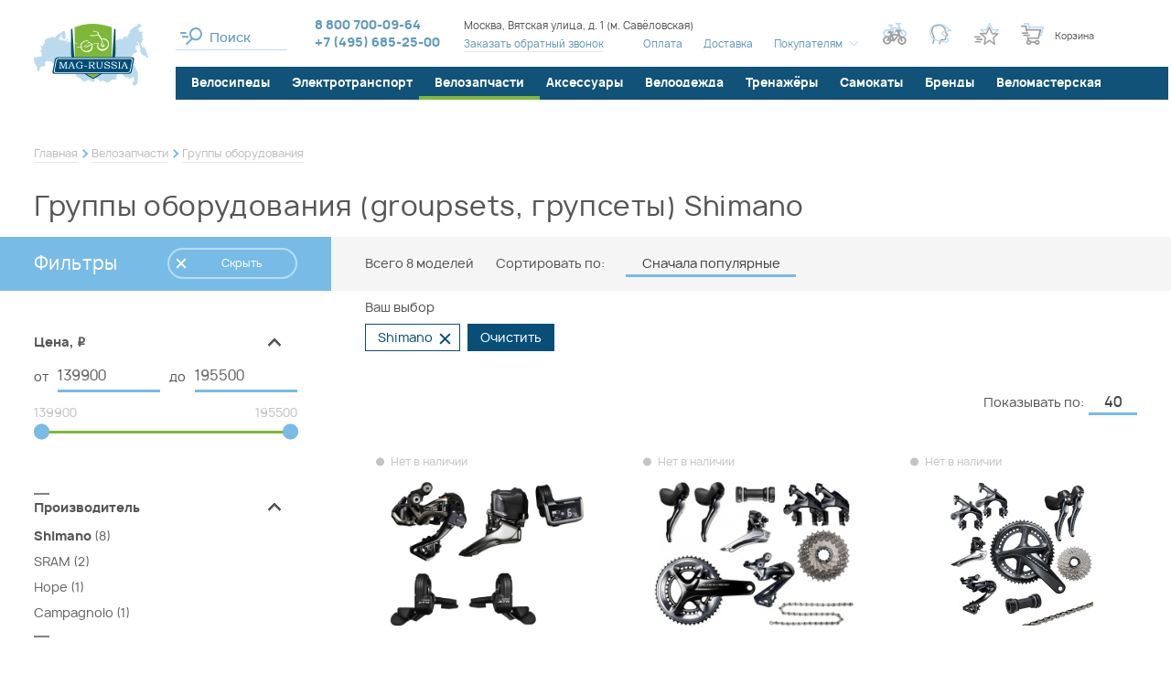

--- FILE ---
content_type: text/html; charset=UTF-8
request_url: https://www.mag-russia.ru/sec-groupset/f/brand-shimano/
body_size: 58419
content:
<!DOCTYPE html>
<!--[if lt IE 7]>      <html class="no-js lt-ie9 lt-ie8 lt-ie7" lang="ru"> <![endif]-->
<!--[if IE 7]>         <html class="no-js lt-ie9 lt-ie8" lang="ru"> <![endif]-->
<!--[if IE 8]>         <html class="no-js lt-ie9" lang="ru"> <![endif]-->
<!--[if gt IE 8]><!--> <html class="no-js" lang="ru"> <!--<![endif]-->




<head>
  <meta charset="utf-8" />
  <meta property="og:type" content="website" />
<meta property="og:title" content="Группы оборудования (groupsets, групсеты) Shimano" />
<meta property="og:description" content="Веломагазин Mag-Russia предлагает группы оборудования (groupsets, групсеты Shimano). &#128640; Быстрая доставка по Москве и в регионы. &#8381; Принимаем оплату всеми распространёнными способами!..." />
<meta property="og:url" content="https://www.mag-russia.ru/sec-groupset/f/brand-shimano/" />
<meta property="og:image" content="https://www.mag-russia.ru/f/product/pre_shimano-xtr-di2-m9050.jpg" />
<meta property="og:site_name" content="Mag-Russia" />
<meta property="og:locale" content="ru_RU" />
<meta property="twitter:title" content="Группы оборудования (groupsets, групсеты) Shimano" />
<meta property="twitter:description" content="Веломагазин Mag-Russia предлагает группы оборудования (groupsets, групсеты Shimano). &#128640; Быстрая доставка по Москве и в регионы. &#8381; Принимаем оплату всеми распространёнными способами! &#9742; +7 (495) 685-25-00" />
<meta property="twitter:url" content="https://www.mag-russia.ru/sec-groupset/f/brand-shimano/" />
<meta property="twitter:image:src" content="https://www.mag-russia.ru/f/product/pre_shimano-xtr-di2-m9050.jpg" />
<meta property="twitter:domain" content="https://www.mag-russia.ru" />
<meta property="twitter:site" content="Mag-Russia" />
<meta name="description" content="Веломагазин Mag-Russia предлагает группы оборудования (groupsets, групсеты Shimano). &#128640; Быстрая доставка по Москве и в регионы. &#8381; Принимаем оплату всеми распространёнными способами! &#9742; +7 (495) 685-25-00" />
<meta name="keywords" content="" />
<link as="font" type="font/woff2" rel="preload" href="/i/fonts/Manropelight.woff2" />
<link as="font" type="font/woff2" rel="preload" href="/i/fonts/Manropemedium.woff2" />
<link as="font" type="font/woff2" rel="preload" href="/i/fonts/Manroperegular.woff2" />
<link as="font" type="font/woff2" rel="preload" href="/i/fonts/Manropebold.woff2" />
<link as="font" type="font/woff2" rel="preload" href="/i/fonts/rouble-webfont.woff2" />
<title>Группы оборудования (groupsets, групсеты) Shimano купить в Москве: выгодные цены в интернет-магазине Mag-Russia, товар в наличии</title>
  <meta name="google-site-verification" content="MqnweenCqvdQIrHw1fhFcJf9bkqSwnayibCupsfe4ao" />
<meta name="yandex-verification" content="1ff09041006d814a" />
<script>(function(w, d, s, h, id) { w.roistatProjectId = id; w.roistatHost = h; var p = d.location.protocol == "https:" ? "https://" : "http://"; var u = /^.*roistat_visit=[^;]+(.*)?$/.test(d.cookie) ? "/dist/module.js" : "/api/site/1.0/"+id+"/init"; var js = d.createElement(s); js.charset="UTF-8"; js.async = 1; js.src = p+h+u; var js2 = d.getElementsByTagName(s)[0]; js2.parentNode.insertBefore(js, js2);})(window, document, 'script', 'cloud.roistat.com', '7a9b2f64afc13d864f8dee5f49353d40');</script>  <meta name="viewport" content="width=device-width, initial-scale=1.0" />
  <base href="https://www.mag-russia.ru/" />

  <link rel="icon" type="image/x-icon" href="/favicon.ico" />
  <link rel="mask-icon" href="/favicon.svg" color="green">
  <link rel="icon" type="image/svg+xml" href="/favicon.svg">

  <link rel="canonical" href="https://www.mag-russia.ru/sec-groupset/f/brand-shimano/" />
  <!-- Global site tag (gtag.js) - Google Analytics -->
  <script async src="https://www.googletagmanager.com/gtag/js?id=UA-11138307-1"></script>
  <script>
    window.dataLayer = window.dataLayer || [];
    function gtag(){dataLayer.push(arguments);}
    gtag('js', new Date());
    gtag('config', 'UA-11138307-1');
  </script>

  
  
    
  <style type="text/css">
.selectric-wrapper{position:relative;cursor:pointer}.selectric-responsive{width:100%}.selectric{border:1px solid #ddd;background:#f8f8f8;position:relative}.selectric .label{display:block;white-space:nowrap;overflow:hidden;text-overflow:ellipsis;margin:0 38px 0 10px;font-size:12px;line-height:38px;color:#444;height:38px;-webkit-user-select:none;-moz-user-select:none;-ms-user-select:none;user-select:none}.selectric .button{display:block;position:absolute;right:0;top:0;width:38px;height:38px;color:#bbb;text-align:center;font:0/0 a;*font:20px/38px Lucida Sans Unicode,Arial Unicode MS,Arial}.selectric .button:after{content:" ";position:absolute;top:0;right:0;bottom:0;left:0;margin:auto;width:0;height:0;border:4px solid transparent;border-top-color:#bbb;border-bottom:none}.selectric-focus .selectric{border-color:#aaa}.selectric-hover .selectric{border-color:#c4c4c4}.selectric-hover .selectric .button{color:#a2a2a2}.selectric-hover .selectric .button:after{border-top-color:#a2a2a2}.selectric-open{z-index:9999}.selectric-open .selectric{border-color:#c4c4c4}.selectric-open .selectric-items{display:block}.selectric-disabled{opacity:.5;cursor:default;-webkit-user-select:none;-moz-user-select:none;-ms-user-select:none;user-select:none}.selectric-hide-select{position:relative;overflow:hidden;width:0;height:0}.selectric-hide-select select{position:absolute;left:-100%}.selectric-hide-select.selectric-is-native{position:absolute;width:100%;height:100%;z-index:10}.selectric-hide-select.selectric-is-native select{position:absolute;top:0;left:0;right:0;height:100%;width:100%;border:none;z-index:1;-webkit-box-sizing:border-box;box-sizing:border-box;opacity:0}.selectric-input{position:absolute!important;top:0!important;left:0!important;overflow:hidden!important;clip:rect(0,0,0,0)!important;margin:0!important;padding:0!important;width:1px!important;height:1px!important;outline:none!important;border:none!important;*font:0/0 a!important;background:none!important}.selectric-temp-show{position:absolute!important;visibility:hidden!important;display:block!important}.selectric-items{display:none;position:absolute;top:100%;left:0;background:#f8f8f8;border:1px solid #c4c4c4;z-index:-1;-webkit-box-shadow:0 0 10px -6px;box-shadow:0 0 10px -6px}.selectric-items .selectric-scroll{height:100%;overflow:auto}.selectric-above .selectric-items{top:auto;bottom:100%}.selectric-items li,.selectric-items ul{list-style:none;padding:0;margin:0;font-size:12px;line-height:20px;min-height:20px}.selectric-items li{display:block;padding:10px;color:#666;cursor:pointer}.selectric-items li.selected{background:#e0e0e0;color:#444}.selectric-items li.highlighted{background:#d0d0d0;color:#444}.selectric-items li:hover{background:#d5d5d5;color:#444}.selectric-items .disabled{opacity:.5;cursor:default!important;background:none!important;color:#666!important}.selectric-items .disabled,.selectric-items .selectric-group .selectric-group-label{-webkit-user-select:none;-moz-user-select:none;-ms-user-select:none;user-select:none}.selectric-items .selectric-group .selectric-group-label{font-weight:700;padding-left:10px;cursor:default;background:none;color:#444}.selectric-items .selectric-group.disabled li{opacity:1}.selectric-items .selectric-group li{padding-left:25px}.slick-slider{-webkit-box-sizing:border-box;box-sizing:border-box;-webkit-touch-callout:none;-webkit-user-select:none;-moz-user-select:none;-ms-user-select:none;user-select:none;-ms-touch-action:pan-y;touch-action:pan-y;-webkit-tap-highlight-color:transparent}.slick-list,.slick-slider{position:relative;display:block}.slick-list{overflow:hidden;margin:0;padding:0}.slick-list:focus{outline:none}.slick-list.dragging{cursor:pointer;cursor:hand}.slick-slider .slick-list,.slick-slider .slick-track{-webkit-transform:translateZ(0);transform:translateZ(0)}.slick-track{position:relative;left:0;top:0;display:block;margin-left:auto;margin-right:auto}.slick-track:after,.slick-track:before{content:"";display:table}.slick-track:after{clear:both}.slick-loading .slick-track{visibility:hidden}.slick-slide{float:left;height:100%;min-height:1px;display:none}[dir=rtl] .slick-slide{float:right}.slick-slide img{display:block}.slick-slide.slick-loading img{display:none}.slick-slide.dragging img{pointer-events:none}.slick-initialized .slick-slide{display:block}.slick-loading .slick-slide{visibility:hidden}.slick-vertical .slick-slide{display:block;height:auto;border:1px solid transparent}.slick-arrow.slick-hidden{display:none}*{margin:0;padding:0;border:0}html{-webkit-font-smoothing:subpixel-antialiased;-webkit-text-size-adjust:100%;-ms-text-size-adjust:100%;-webkit-overflow-scrolling:touch}body,html{min-height:100%}a{background:transparent}a:active,a:focus,a:hover{outline:none}article,aside,details,figcaption,figure,footer,header,main,nav,section,summary{display:block}audio,canvas,progress,video{display:inline-block}audio:not([controls]){display:none;height:0}[hidden],template{display:none}svg:not(:root){overflow:hidden}img{max-width:100%;height:auto;-webkit-user-select:none;-moz-user-select:none;-ms-user-select:none;user-select:none}table{width:100%;border-collapse:collapse;border-spacing:0}label{display:inline-block;cursor:pointer}label:not([for]):not(.js-checkbox):not(.js-radio){cursor:default}button,input,select,textarea{font:inherit;-webkit-appearance:none;border-radius:0}button:focus,input:focus,select:focus,textarea:focus{outline:none}button::-moz-focus-inner,input::-moz-focus-inner,select::-moz-focus-inner,textarea::-moz-focus-inner{border:0;padding:0}textarea{resize:none}button,input[type=button],input[type=reset],input[type=submit]{cursor:pointer;-webkit-appearance:button}input[type=search]::-webkit-search-decoration{-webkit-appearance:none}input[type=search]::-webkit-search-cancel-button,input[type=search]::-webkit-search-decoration,input[type=search]::-webkit-search-results-button,input[type=search]::-webkit-search-results-decoration{display:none}html{font:10px/1.2 Manrope,sans-serif}@media only screen and (max-width:700px){html{font-size:10px}}body{background:#fff;color:#565656;font-size:1.6rem}.about-company__caption,.about-shop__caption,.actions-page__caption,.brands-section__caption,.compare-page__caption,.consultation-section__caption,.contact-page__caption,.faq-page .faq-page__caption,.h1,.homepage-newelties-header__content-caption,.info-page__caption,.news-section__caption,.order-page__caption,.profile-page__caption{font-weight:500;letter-spacing:.02em}@media only screen and (min-width:1441px){.about-company__caption,.about-shop__caption,.actions-page__caption,.brands-section__caption,.compare-page__caption,.consultation-section__caption,.contact-page__caption,.faq-page .faq-page__caption,.h1,.homepage-newelties-header__content-caption,.info-page__caption,.news-section__caption,.order-page__caption,.profile-page__caption{font-size:3.6rem}}@media only screen and (max-width:1440px) and (min-width:1141px){.about-company__caption,.about-shop__caption,.actions-page__caption,.brands-section__caption,.compare-page__caption,.consultation-section__caption,.contact-page__caption,.faq-page .faq-page__caption,.h1,.homepage-newelties-header__content-caption,.info-page__caption,.news-section__caption,.order-page__caption,.profile-page__caption{font-size:3rem}}@media only screen and (max-width:1140px) and (min-width:768px){.about-company__caption,.about-shop__caption,.actions-page__caption,.brands-section__caption,.compare-page__caption,.consultation-section__caption,.contact-page__caption,.faq-page .faq-page__caption,.h1,.homepage-newelties-header__content-caption,.info-page__caption,.news-section__caption,.order-page__caption,.profile-page__caption{font-size:2.1rem}}@media only screen and (max-width:700px){.about-company__caption,.about-shop__caption,.actions-page__caption,.brands-section__caption,.compare-page__caption,.consultation-section__caption,.contact-page__caption,.faq-page .faq-page__caption,.h1,.homepage-newelties-header__content-caption,.info-page__caption,.news-section__caption,.order-page__caption,.profile-page__caption{font-size:2rem;line-height:1.5}}.catalogue-text__caption,.h2,.homepage-news-teasers .item__caption,.product-card__caption,.selection-section__caption,.technologies-group__caption,.technologies-page__caption{font-weight:500;letter-spacing:.01em}@media only screen and (min-width:1441px){.catalogue-text__caption,.h2,.homepage-news-teasers .item__caption,.product-card__caption,.selection-section__caption,.technologies-group__caption,.technologies-page__caption{font-size:3rem}}@media only screen and (max-width:1440px) and (min-width:1141px){.catalogue-text__caption,.h2,.homepage-news-teasers .item__caption,.product-card__caption,.selection-section__caption,.technologies-group__caption,.technologies-page__caption{font-size:2.5rem}}@media only screen and (max-width:1140px) and (min-width:768px){.catalogue-text__caption,.h2,.homepage-news-teasers .item__caption,.product-card__caption,.selection-section__caption,.technologies-group__caption,.technologies-page__caption{font-size:2rem}}@media only screen and (max-width:700px){.catalogue-text__caption,.h2,.homepage-news-teasers .item__caption,.product-card__caption,.selection-section__caption,.technologies-group__caption,.technologies-page__caption{font-size:1.8rem;line-height:1.5}}.basket-popup .popup__caption,.catalogue-page__filter-caption,.h3,.news-list .item__caption{font-weight:700;letter-spacing:.02em}@media only screen and (min-width:1441px){.basket-popup .popup__caption,.catalogue-page__filter-caption,.h3,.news-list .item__caption{font-size:2.4rem}}@media only screen and (max-width:1440px) and (min-width:1141px){.basket-popup .popup__caption,.catalogue-page__filter-caption,.h3,.news-list .item__caption{font-size:2rem}}@media only screen and (max-width:1140px) and (min-width:768px){.basket-popup .popup__caption,.catalogue-page__filter-caption,.h3,.news-list .item__caption{font-size:1.8rem}}@media only screen and (max-width:700px){.basket-popup .popup__caption,.catalogue-page__filter-caption,.h3,.news-list .item__caption{font-size:1.6rem}}.h4,.product-details .technologies-section__caption,.product-details__section-caption{font-size:1.7rem;font-weight:700;letter-spacing:.13em}@media only screen and (max-width:1140px){.h4,.product-details .technologies-section__caption,.product-details__section-caption{font-size:1.4rem}}a{color:#565656;color:#609abd;-webkit-transition:all .25s ease;transition:all .25s ease}a:hover{color:#565656}a[href^="tel:"]{text-decoration:none}.is-desktop a[href^="tel:"]{cursor:text;pointer-events:none}.text-container:after,.text-container:before{content:"";display:table;clear:both}@media only screen and (max-width:480px){.text-container{font-size:1.4rem}}.text-container *+div,.text-container *+p,.text-container *+table,.text-container *+ul{margin-top:.5em}.text-container .h1,.text-container .h2,.text-container .h3,.text-container .h4{margin-bottom:1em}.text-container .h1+*,.text-container .h2+*,.text-container .h3+*,.text-container .h4+*{margin-top:0}.text-container ol{list-style:none;margin-left:0;counter-reset:custom-counter}.text-container ol li{padding-left:30px;position:relative;counter-increment:custom-counter}.text-container ol li:before{content:counter(custom-counter);color:#7fb838;position:absolute;left:0;top:0;font-weight:500}.text-container ul>li{list-style:none}.text-container ul>li:before{content:"●";font-size:.75em;display:inline-block;position:absolute;left:0;top:.2em;color:#d2fba0}.text-container li{padding-left:1em;position:relative}.text-container li+li:not(.no-margin){margin-top:1em}.text-container li{margin:.25em 0}.text-container li>ul,.text-container li ol{margin-left:1em}.text-container a{color:#609abd}.text-container a:hover{color:#084f78}.wrapper{-webkit-box-sizing:border-box;box-sizing:border-box;max-width:1500px;margin-left:auto;margin-right:auto}@media only screen and (min-width:1141px){.wrapper{padding-left:34px;padding-right:34px}.aside-is-collapsed .wrapper{max-width:1900px;padding-left:37px;padding-right:37px}}@media only screen and (max-width:1140px){.wrapper{padding-left:25px;padding-right:25px}}@media only screen and (max-width:480px){.wrapper{padding-left:15px;padding-right:15px}}.m3{margin-bottom:3px}.m7{margin-bottom:7px}.m0{margin-bottom:0}.m5{margin-bottom:5px}.m10{margin-bottom:10px}.m15{margin-bottom:15px}.m20{margin-bottom:20px}.m25{margin-bottom:25px}.m30{margin-bottom:30px}.m35{margin-bottom:35px}.m40{margin-bottom:40px}.m45{margin-bottom:45px}.m50{margin-bottom:50px}.m55{margin-bottom:55px}.m60{margin-bottom:60px}.m65{margin-bottom:65px}.m70{margin-bottom:70px}.m75{margin-bottom:75px}.m80{margin-bottom:80px}.m85{margin-bottom:85px}.m90{margin-bottom:90px}.m95{margin-bottom:95px}.m100{margin-bottom:100px}@media only screen and (max-width:1140px){.only-desktop{display:none!important}}@media only screen and (min-width:701px){.only-mobile{display:none!important}}@media only screen and (min-width:481px){.only-small-mobile{display:none!important}}@media only screen and (min-width:813px){.only-small-handheld{display:none!important}}@media only screen and (min-width:1141px){.not-desktop{display:none!important}}@media only screen and (max-width:700px){.not-mobile{display:none!important}}@media only screen and (max-width:480px){.not-small-mobile{display:none!important}}@media only screen and (max-width:812px){.not-small-handheld{display:none!important}}.about-company__more-link,.accessories-tabs .slick-arrow,.basket-popup__info .vitrine .product__basket-btn,.brands-catalogue .item__close,.brands-catalogue .item__more-link,.brands-section__toggler,.btn,.catalogue-page__brand-info .more-link a,.catalogue-page__filter-close,.catalogue-page__filter-toggler,.chosen-filters__item,.color-filter .color-box,.compare-page__back-button,.compare-page__tabs-nav a,.compare-table__clear-btn,.consultation-section__form-submit,.empty-order-page__button,.error-page__button,.filter__clear-button,.filter__toggle-list-btn,.footer__handheld-catalogue-link,.footer__subscribe-form .submit-button,.gallery-grid-more-button a,.header__mobile-search-close,.header__mobile-search .btn,.header__mobile-search .header__search input[type=button],.header__mobile-search .ya-site-form#ya-site-form0 .ya-site-form__form .ya-site-form__submit,.header__mobile-search .ya-site-form#ya-site-form1 .ya-site-form__form .ya-site-form__submit,.ias-trigger-next a,.ias-trigger-prev a,.one-column-form .submit-button,.order-page__aside-button,.order-table .product__remove-button,.order-table__button,.popup__close,.product-card__actions .item>a,.product-card__actions .item>button,.product-card__buy-btn,.product-card__main-image .slick-arrow,.product-card__thumbs .slick-arrow,.product-card__variants-hint,.product-details__post-review-button,.product-details__summary a,.product__gifts-block-close,.product__gifts-block .gift-item__button,.profile-page__catalogue-link,.quick-view__actions .item>a,.quick-view__actions .item>button,.quick-view__buy-btn,.quick-view__main-image .slick-arrow,.quick-view__thumbs .slick-arrow,.quick-view__variants-hint,.seen-panel__body .slick-arrow,.selection-section__more-button,.selection-section__submit .submit-button,.site-aside__close,.spinner .spinner-down,.spinner .spinner-up,.technologies-list .item__close,.usefull-articles__slider .slick-arrow,.vitrine .product__buy-btn,.vitrine .product__compare-btn,.vitrine .product__favorite-btn,.vitrine .product__gift-placeholder,.vitrine .product__quick-view-link,.vitrine .product__remove,.vitrine__more-link a{display:inline-block;text-decoration:none;text-align:center;background:none;cursor:pointer;-webkit-user-select:none;-moz-user-select:none;-ms-user-select:none;user-select:none;-webkit-tap-highlight-color:transparent;-webkit-transition:all .25s ease;transition:all .25s ease}.brands-catalogue .item__menu li,.brands-catalogue .item__menu ol,.brands-catalogue .item__menu ul,.header__catalogue li,.header__catalogue ol,.header__catalogue ul,.header__menu li,.header__menu ol,.header__menu ul,.menu li,.menu ol,.menu ul,.order-page__steps li,.order-page__steps ol,.order-page__steps ul,.site-aside__links li,.site-aside__links ol,.site-aside__links ul,.site-aside__menu li,.site-aside__menu ol,.site-aside__menu ul,.vitrine-tabs .tabs-nav li,.vitrine-tabs .tabs-nav ol,.vitrine-tabs .tabs-nav ul{margin:0;list-style:none;-webkit-user-select:none;-moz-user-select:none;-ms-user-select:none;user-select:none}.brands-catalogue .item__menu a,.header__catalogue a,.header__menu a,.menu a,.order-page__steps a,.site-aside__links a,.site-aside__menu a,.vitrine-tabs .tabs-nav a{text-decoration:none}.brands-catalogue .item__menu .active>a,.header__catalogue .active>a,.header__menu .active>a,.menu .active>a,.order-page__steps .active>a,.site-aside__links .active>a,.site-aside__menu .active>a,.vitrine-tabs .tabs-nav .active>a{cursor:default}.brands-catalogue .item__menu a,.brands-catalogue .item__menu li,.header__catalogue a,.header__catalogue li,.header__menu a,.header__menu li,.menu a,.menu li,.order-page__steps a,.order-page__steps li,.site-aside__links a,.site-aside__links li,.site-aside__menu a,.site-aside__menu li,.vitrine-tabs .tabs-nav a,.vitrine-tabs .tabs-nav li{-webkit-user-select:none;-moz-user-select:none;-ms-user-select:none;user-select:none}.brands-catalogue .item__menu a:not([href]),.header__catalogue a:not([href]),.header__menu a:not([href]),.menu a:not([href]),.order-page__steps a:not([href]),.site-aside__links a:not([href]),.site-aside__menu a:not([href]),.vitrine-tabs .tabs-nav a:not([href]){cursor:default}.header__menu li,.inline-menu li{display:inline-block}.horizontal-menu ul:after,.horizontal-menu ul:before,.order-page__steps ul:after,.order-page__steps ul:before{content:"";display:table;clear:both}.horizontal-menu li,.order-page__steps li{float:left}.site-aside__links a,.site-aside__links li,.site-aside__menu a,.site-aside__menu li,.vertical-menu a,.vertical-menu li{display:block}.breadcrumbs{font-size:1.2rem;line-height:1.5;padding-top:35px;padding-bottom:5px}.breadcrumbs li{display:inline-block;vertical-align:middle;position:relative}.breadcrumbs li:not(:last-child):after{-webkit-box-sizing:border-box;box-sizing:border-box;content:"";position:absolute;right:-10px;top:50%;-webkit-transform:translateY(-50%) rotate(45deg);transform:translateY(-50%) rotate(45deg);width:7px;height:7px;background-color:transparent;border-top:2px solid #78bbe7;border-right:2px solid #78bbe7}.breadcrumbs li+li{margin-left:15px}.breadcrumbs span{color:#565656}.breadcrumbs a{display:inline-block;text-decoration:none;color:#bdbdbd;border-bottom:1px solid #e8e8e8}.breadcrumbs a:hover{color:#565656;border-bottom-color:rgba(86,86,86,.8)}@media only screen and (max-width:1140px){.breadcrumbs{padding-top:20px}}@media only screen and (max-width:812px){.breadcrumbs{overflow-x:auto;white-space:nowrap;padding-top:0;padding-bottom:10px}.breadcrumbs li:not(:last-child):after{content:none}}.simplified-page .breadcrumbs{padding-top:0}@media only screen and (min-width:1141px) and (max-width:1900px){.simplified-page .breadcrumbs{padding-left:186px}}.teaser-slideshow .breadcrumbs-wrapper{width:100%;position:absolute;top:40px;left:50%;-webkit-transform:translateX(-50%);transform:translateX(-50%);z-index:100}.teaser-slideshow .breadcrumbs-wrapper,.teaser-slideshow .breadcrumbs-wrapper a,.teaser-slideshow .breadcrumbs-wrapper span{color:#fff}.teaser-slideshow .breadcrumbs-wrapper a{border-bottom-color:#a6d9f0}.teaser-slideshow .breadcrumbs-wrapper a:hover{border-bottom-color:#fff}.pager li{list-style:none;display:inline-block;vertical-align:middle}.pager li+li{margin-left:.5em}.pager .page a{display:block;padding:1px 2px;text-decoration:none;border-bottom:1px solid #e8e8e8}.pager .page.active a{color:#565656;border-bottom-color:transparent}.pager .page:not(.active) a{color:#c4c4c4}.pager .page:not(.active) a:hover{border-bottom-color:transparent}.pager .next a,.pager .previous a{display:block;width:20px;height:20px;position:relative}.pager .next a:before,.pager .previous a:before{content:"";display:block;width:8px;height:8px;border-bottom:1px solid #e8e8e8;position:absolute;top:50%;left:50%;-webkit-transition:all .25s ease;transition:all .25s ease}.pager .next a:hover:before,.pager .previous a:hover:before{border-color:#565656}.pager .previous a:before{border-left:1px solid #e8e8e8;-webkit-transform:rotate(45deg) translate(-50%,-50%);transform:rotate(45deg) translate(-50%,-50%);-webkit-transform-origin:left top;transform-origin:left top;margin-left:5px}.pager .next a:before{border-right:1px solid #e8e8e8;-webkit-transform:rotate(-45deg) translate(-50%,-50%);transform:rotate(-45deg) translate(-50%,-50%);-webkit-transform-origin:left top;transform-origin:left top;margin-left:-5px}.pager .first a,.pager .last a{text-decoration:none;color:#c4c4c4}.pager .first a:hover,.pager .last a:hover{color:#565656}@media only screen and (max-width:480px){.pager .first a,.pager .last a{display:none}}.pager .first a:before{content:"←"}.pager .first a:after{content:"Первая";font-size:1rem}.pager .last a:before{content:"Последняя";font-size:1rem}.pager .last a:after{content:"→"}@media only screen and (max-width:480px){.pager li+li{margin-left:.35em}.pager .first+li{margin-left:0}}.mobile-menu,.popup{display:none}.popup.warn-popup{width:454px;height:384px;background:url(/i/warn-popup-bg.png) no-repeat 50%;-webkit-box-shadow:none;box-shadow:none;max-width:100%}@media only screen and (max-width:480px){.popup.warn-popup{background-size:contain;-webkit-box-sizing:border-box;box-sizing:border-box;overflow:hidden}}.popup.warn-popup .popup__close:after,.popup.warn-popup .popup__close:before{background:#fff}@media only screen and (max-width:480px){.popup.warn-popup .popup__close{top:-10px;right:0}}.warn-popup__content{position:absolute;left:50%;top:50%;-webkit-transform:translate(-43%,-50%);transform:translate(-43%,-50%);width:100%;max-width:310px;font-size:1.4rem;line-height:1.35;color:#817f7f}@media only screen and (max-width:480px){.warn-popup__content{max-width:100%;padding-left:40px;padding-right:40px;padding-top:10px;font-size:1.2rem;-webkit-transform:translate(-50%,-50%);transform:translate(-50%,-50%);-webkit-box-sizing:border-box;box-sizing:border-box}}.warn-popup__content .bb{color:#565656}.popup-phones{display:-webkit-box;display:-webkit-flex;display:-ms-flexbox;display:flex;-webkit-box-orient:vertical;-webkit-box-direction:normal;-webkit-flex-direction:column;-ms-flex-direction:column;flex-direction:column;gap:15px;min-width:250px}.seen-panel{width:100%;position:fixed;left:0;bottom:0;z-index:1000;-webkit-transform:translate3d(0,100%,0);transform:translate3d(0,100%,0);-webkit-transition:-webkit-transform .5s ease;transition:-webkit-transform .5s ease;transition:transform .5s ease;transition:transform .5s ease,-webkit-transform .5s ease}.seen-panel .product__description{display:none}.seen-panel.is-expanded{-webkit-transform:translateZ(0);transform:translateZ(0)}@media only screen and (max-width:480px){.seen-panel .product__content{max-width:unset!important}}.seen-panel__header{width:100%;position:absolute;bottom:100%;left:0;overflow:hidden;font-size:1.8rem;letter-spacing:.13em;cursor:pointer;border-bottom:7px solid #78bbe7}.seen-panel__header .wrapper{border-top-left-radius:25px;background:#78bbe7;color:#fff;position:relative;padding-top:15px;padding-bottom:5px}.seen-panel__header .wrapper:after{content:"";display:block;width:50vw;height:100%;background:#78bbe7;position:absolute;left:100%;top:0}.seen-panel__header-content{padding-left:50px}.seen-panel__counter{margin-left:10px}.vitrine{display:-ms-grid;display:grid;-ms-grid-columns:(1fr)[5];grid-template-columns:repeat(5,1fr);grid-column-gap:2vw;grid-row-gap:100px;margin:30px 30px 50px 46px}@media only screen and (max-width:1440px){.vitrine{-ms-grid-columns:(1fr)[4];grid-template-columns:repeat(4,1fr)}}@media only screen and (max-width:1270px){.vitrine{-ms-grid-columns:(1fr)[3];grid-template-columns:repeat(3,1fr)}}@media only screen and (max-width:1140px){.vitrine{margin-left:27px;margin-right:27px;grid-column-gap:30px}.vitrine .product__icons{display:none!important}}@media only screen and (max-width:812px){.vitrine .vitrine__teaser-tile{display:none}}@media only screen and (max-width:960px){.vitrine{grid-row-gap:45px;grid-column-gap:20px}.vitrine .vitrine__more-link{top:0}}@media only screen and (max-width:480px){.vitrine{margin-left:20px;margin-right:20px}}@media only screen and (min-width:1141px){.filter-is-shown .vitrine{-ms-grid-columns:(1fr)[4];grid-template-columns:repeat(4,1fr);margin-left:37px}.filter-is-shown .vitrine .vitrine__more-link{-ms-grid-column:1;grid-column-start:1;-ms-grid-column-span:4;grid-column-end:5}}@media only screen and (max-width:480px){.vitrine{-ms-grid-columns:(1fr)[2];grid-template-columns:repeat(2,1fr)}}.vitrine.vitrine--narrow{-ms-grid-columns:(1fr)[5];grid-template-columns:repeat(5,1fr)}.vitrine.vitrine--narrow .vitrine__more-link{-ms-grid-column:1;grid-column-start:1;-ms-grid-column-span:5;grid-column-end:6}@media only screen and (max-width:1440px){.vitrine.vitrine--narrow{-ms-grid-columns:(1fr)[4];grid-template-columns:repeat(4,1fr)}.vitrine.vitrine--narrow .vitrine__more-link{-ms-grid-column:1;grid-column-start:1;-ms-grid-column-span:4;grid-column-end:5}}@media only screen and (max-width:1270px){.vitrine.vitrine--narrow{-ms-grid-columns:(1fr)[3];grid-template-columns:repeat(3,1fr)}.vitrine.vitrine--narrow .vitrine__more-link{-ms-grid-column:1;grid-column-start:1;-ms-grid-column-span:3;grid-column-end:4}}@media only screen and (max-width:480px){.vitrine.vitrine--narrow{-ms-grid-columns:(1fr)[2];grid-template-columns:repeat(2,1fr)}.vitrine.vitrine--narrow .vitrine__more-link{-ms-grid-column:1;grid-column-start:1;-ms-grid-column-span:2;grid-column-end:3}}@media only screen and (max-width:1140px){.vitrine.vitrine--narrow .vitrine__teaser-tile{display:none}}.vitrine .product{background:#fff;padding:45px 12px 12px;position:relative;-webkit-transition:-webkit-box-shadow .25s ease;transition:-webkit-box-shadow .25s ease;transition:box-shadow .25s ease;transition:box-shadow .25s ease,-webkit-box-shadow .25s ease}@media only screen and (max-width:1140px){.vitrine .product{padding:15px 0 0}}html:not(.is-touch-device) .vitrine .product:hover{z-index:10;-webkit-box-shadow:0 0 15px #bcdcf1;box-shadow:0 0 15px #bcdcf1}html:not(.is-touch-device) .vitrine .product:hover .product__description{display:block}.vitrine .product__image{display:block;padding-bottom:65%;position:relative;margin-bottom:15px}.vitrine .product__image img{position:absolute;left:50%;top:50%;-webkit-transform:translate(-50%,-50%);transform:translate(-50%,-50%);max-height:100%;-webkit-transition:all .25s ease;transition:all .25s ease}.vitrine .product__colors{display:-webkit-box;display:-webkit-flex;display:-ms-flexbox;display:flex;-webkit-box-pack:center;-webkit-justify-content:center;-ms-flex-pack:center;justify-content:center;margin-bottom:10px}.vitrine .product__colors .item{display:-webkit-inline-box;display:-webkit-inline-flex;display:-ms-inline-flexbox;display:inline-flex;vertical-align:middle;width:17px;height:17px;overflow:hidden;margin-right:10px;position:relative}.vitrine .product__colors .item,.vitrine .product__colors .item:before{border-radius:50%;-webkit-transition:all .25s ease;transition:all .25s ease}.vitrine .product__colors .item:before{content:"";display:block;-webkit-box-sizing:border-box;box-sizing:border-box;width:100%;height:100%;position:absolute;left:0;top:0;z-index:5;-webkit-box-shadow:inset 0 0 0 3px transarent;box-shadow:inset 0 0 0 3px transarent}.vitrine .product__colors .item__color{display:block;-webkit-box-flex:1;-webkit-flex:1;-ms-flex:1;flex:1}.vitrine .product__colors .item:nth-child(4)~.item{display:none}.vitrine .product__colors .item:not(.is-checked){cursor:pointer}.vitrine .product__colors .item.is-checked:before{-webkit-box-shadow:inset 0 0 0 2px #78bbe7!important;box-shadow:inset 0 0 0 2px #78bbe7!important}.vitrine .product__colors .item.is-checked{-webkit-box-align:center;-webkit-align-items:center;-ms-flex-align:center;align-items:center}.vitrine .product__colors .item.is-checked .item__color{height:calc(100% - 4px)}.vitrine .product__colors .item--white:before,.vitrine .product__colors .item[title="white/белый"]:before,.vitrine .product__colors .item[title=White]:before{-webkit-box-shadow:inset 0 0 0 1px #818181;box-shadow:inset 0 0 0 1px #818181}.vitrine .product__colors .product__colors__more{text-decoration:none}.vitrine .product__icons{display:-webkit-box;display:-webkit-flex;display:-ms-flexbox;display:flex;-webkit-box-align:center;-webkit-align-items:center;-ms-flex-align:center;align-items:center;position:absolute;top:-22px;right:0;width:100%;-webkit-box-pack:end;-webkit-justify-content:flex-end;-ms-flex-pack:end;justify-content:flex-end}.vitrine .product__icons .item{display:block;width:46px;height:46px;line-height:46px;text-align:center;border-radius:50%;font-size:1.3rem;font-weight:700}.vitrine .product__icons .item+.item{margin-left:7px}.vitrine .product__icons .item--discount{background:#ffd7ba;color:#f45c2a}.vitrine .product__icons .item--new{background:#f3ffda;color:#78bbe7}.vitrine .product__icons .item--best{background:#bcdcf1;color:#fff}.vitrine .product__icons .item--gift{background:#7fb838 url(/i/gift-icon.svg) no-repeat 50%;color:#7fb838;position:relative;cursor:pointer}.vitrine .product__icons .item--gift span{display:block;position:absolute;left:100%;top:50%;-webkit-transform:translateY(-50%);transform:translateY(-50%);margin-left:5px;line-height:1.5;font-size:1rem;white-space:nowrap;text-align:left}.vitrine .product__icons .item--gift{position:static}.vitrine .product__icons .item--gift span{display:inline-block;line-height:1;text-decoration:underline;left:0;margin-left:0}.vitrine .product__availability{position:absolute;left:12px;top:16px;font-size:1.2rem;color:#c4c4c4;padding-left:16px}.vitrine .product__availability:before{content:"";display:block;width:9px;height:9px;border-radius:50%;position:absolute;left:0;top:50%;-webkit-transform:translateY(-50%);transform:translateY(-50%)}@media only screen and (max-width:1140px){.vitrine .product__availability{top:0;left:0}}.vitrine .product__availability--avail:before{background:#7fb838}.vitrine .product__availability--not-avail:before{background:#c4c4c4}.vitrine .product__availability--order:before{background:#bcdcf1}.vitrine .product__availability--storage:before{background:#ffcb12}.vitrine .product__content{max-width:220px;margin-left:auto;margin-right:auto}.vitrine .product__category{min-height:1.2em;margin-bottom:.5em;font-size:1.2rem;color:#78bbe7;letter-spacing:.02em}.vitrine .product__name{min-height:3.6em;font-size:1.4rem;letter-spacing:.02em;position:relative;margin-bottom:.75em;padding-bottom:.75em;-webkit-box-sizing:border-box;box-sizing:border-box}.vitrine .product__name a{text-decoration:none;color:#565656}.vitrine .product__name a:hover{color:#78bbe7}.vitrine .product__name:after{content:"";display:block;width:17px;height:2px;background:#818181;position:absolute;left:0;top:100%}@media only screen and (max-width:1140px){.vitrine .product__name{font-size:1.2rem}}.vitrine .product__price-block{display:-webkit-box;display:-webkit-flex;display:-ms-flexbox;display:flex;-webkit-box-pack:justify;-webkit-justify-content:space-between;-ms-flex-pack:justify;justify-content:space-between;-webkit-box-align:end;-webkit-align-items:flex-end;-ms-flex-align:end;align-items:flex-end}@media only screen and (max-width:1140px){.vitrine .product__price-block{-webkit-box-align:center;-webkit-align-items:center;-ms-flex-align:center;align-items:center}}.vitrine .product__old-price{white-space:nowrap;font-size:1.4rem;letter-spacing:.02em;min-height:1.2em;color:#818181;text-decoration:line-through}@media only screen and (max-width:1140px){.vitrine .product__old-price{font-size:1.2rem}}.vitrine .product__price{white-space:nowrap;font-size:1.8rem;font-weight:700;line-height:1.5;letter-spacing:.02em;padding-bottom:.35em}@media only screen and (max-width:1140px){.vitrine .product__price{font-size:1.5rem;padding-bottom:0}}.vitrine .product__controls{display:-webkit-box;display:-webkit-flex;display:-ms-flexbox;display:flex;-webkit-box-align:center;-webkit-align-items:center;-ms-flex-align:center;align-items:center}.vitrine .product__compare-btn{width:30px;height:30px;background:url(/i/compare-icon.svg) no-repeat 50%;-webkit-transition:all .25s ease;transition:all .25s ease}.vitrine .product__compare-btn.active{background-image:url(/i/compare-icon-active.svg)}.vitrine .product__compare-btn:not(.active):hover{opacity:.7}@media only screen and (max-width:1140px){.vitrine .product__compare-btn{width:20px;height:20px;background-size:14px auto}}@media only screen and (max-width:480px){.vitrine .product__compare-btn{display:none}}.vitrine .product__favorite-btn{width:30px;height:30px;background:url(/i/fav-icon.svg) no-repeat 50%;-webkit-transition:all .25s ease;transition:all .25s ease}.vitrine .product__favorite-btn.active{background-image:url(/i/fav-icon-active.svg)}.vitrine .product__favorite-btn:not(.active):hover{opacity:.7}@media only screen and (max-width:1140px){.vitrine .product__favorite-btn{width:20px;height:20px;background-size:14px auto}}@media only screen and (max-width:480px){.vitrine .product__favorite-btn{position:absolute;right:0;top:-3px}}.vitrine .product__buy-btn{height:36px;line-height:36px;padding:0 20px;border-radius:23px;background:#78bbe7;color:#fff;font-size:1.2rem;font-weight:500;letter-spacing:.03em;-webkit-transition:all .25s ease;transition:all .25s ease;margin-top:15px}.vitrine .product__buy-btn.active{background-color:#054ea5}.vitrine .product__buy-btn:not(.active):hover{opacity:.7}@media only screen and (max-width:1140px){.vitrine .product__buy-btn{height:32px;line-height:32px;background-size:90% auto}}.vitrine .product__call-btn{height:36px;line-height:36px;padding:0 20px;border-radius:23px;background:#78bbe7;color:#fff;font-size:1.2rem;font-weight:500;letter-spacing:.03em;-webkit-transition:all .25s ease;transition:all .25s ease;margin-top:15px;display:inline-block;text-decoration:none}.vitrine .product__call-btn:hover{opacity:.7}@media only screen and (max-width:1140px){.vitrine .product__call-btn{height:32px;line-height:32px}}.vitrine .product__remove{width:35px;height:35px;position:absolute;top:5px;right:5px;-webkit-transform:rotate(45deg);transform:rotate(45deg);z-index:10;cursor:pointer}.vitrine .product__remove:after,.vitrine .product__remove:before{content:"";display:block;background:#818181;position:absolute;top:50%;left:50%;-webkit-transform:translate(-50%,-50%);transform:translate(-50%,-50%);-webkit-transition:background-color .25s ease;transition:background-color .25s ease}.vitrine .product__remove:before{width:16px;height:1px}.vitrine .product__remove:after{width:1px;height:16px}.vitrine .product__remove:hover:after,.vitrine .product__remove:hover:before{background:#565656}.vitrine .product__gift-placeholder{width:107px;line-height:29px;border-radius:30px;font-size:1.3rem;background:#7fb838;color:#fff;margin-top:.5em}.vitrine .product__description{display:none;position:absolute;left:0;top:100%;width:100%;-webkit-box-shadow:0 0 15px #bcdcf1;box-shadow:0 0 15px #bcdcf1;padding:12px 12px 15px;-webkit-box-sizing:border-box;box-sizing:border-box;background:#fff;font-size:1.2rem;line-height:1.5;letter-spacing:.02em;color:#818181}.vitrine .product__description span{font-weight:700}.vitrine .product__description p+p{margin-top:.5em}.vitrine .product__description:before{content:"";display:block;width:100%;height:12px;background:#fff;position:absolute;left:0;bottom:100%}.vitrine .product__quick-view-link{line-height:31px;font-size:1.1rem;padding:0 22px;border-radius:25px;letter-spacing:.14em;position:relative;left:50%;-webkit-transform:translateX(-50%);transform:translateX(-50%)}.vitrine p+.product__quick-view-link{margin-top:1em}@media only screen and (min-width:1141px) and (max-width:1440px) and (min-width:1141px){.filter-is-shown .vitrine{-ms-grid-columns:(1fr)[3];grid-template-columns:repeat(3,1fr)}.vitrine .vitrine__more-link{-ms-grid-column:1;grid-column-start:1;-ms-grid-column-span:3;grid-column-end:4}}@media only screen and (min-width:1141px) and (min-width:1141px) and (max-width:1440px) and (min-width:1141px) and (max-width:1270px){.vitrine{-ms-grid-columns:(1fr)[2];grid-template-columns:repeat(2,1fr)}.vitrine .vitrine__more-link{-ms-grid-column:1;grid-column-start:1;-ms-grid-column-span:2;grid-column-end:3}}.product__gifts-block{display:none;position:absolute;left:0;top:75px;z-index:10;width:100%;max-width:320px;background:#fff;border:2px solid #bcdcf1;-webkit-box-sizing:border-box;box-sizing:border-box;padding:10px 10px 0;-webkit-transform:translateZ(0);transform:translateZ(0)}.product__gifts-block .gift-item{display:-webkit-box;display:-webkit-flex;display:-ms-flexbox;display:flex;-webkit-box-align:center;-webkit-align-items:center;-ms-flex-align:center;align-items:center;padding:22px 0}.product__gifts-block .gift-item a{text-decoration:none}.product__gifts-block .gift-item+.gift-item{border-top:2px solid #e8e8e8}.product__gifts-block .gift-item__image{-webkit-flex-basis:1;-ms-flex-preferred-size:1;flex-basis:1}.product__gifts-block .gift-item__content{-webkit-flex-basis:1.5;-ms-flex-preferred-size:1.5;flex-basis:1.5;margin-left:15px}.product__gifts-block .gift-item__name{font-size:1.2rem;margin-bottom:.5em}.product__gifts-block .gift-item__name a{color:#818181}.product__gifts-block .gift-item__button{width:87px;line-height:21px;border-radius:21px;font-size:1.1rem;background:#7fb838;color:#fff;cursor:default}.product__gifts-block-close{position:absolute;right:0;top:0;width:30px;height:30px;-webkit-transform:rotate(-45deg);transform:rotate(-45deg)}.product__gifts-block-close:after,.product__gifts-block-close:before{content:"";display:block;background:#818181;position:absolute;left:50%;top:50%;-webkit-transform:translate(-50%,-50%);transform:translate(-50%,-50%)}.product__gifts-block-close:before{width:10px;height:2px}.product__gifts-block-close:after{width:2px;height:10px}.vitrine__teaser-tile{-webkit-align-self:center;-ms-flex-item-align:center;-ms-grid-row-align:center;align-self:center;text-align:center;text-decoration:none;position:relative;z-index:5}.vitrine__teaser-tile--pos-1-1{-ms-grid-row:1;grid-row-start:1;-ms-grid-column:1;grid-column-start:1}@media only screen and (max-width:1440px){.vitrine__teaser-tile--pos-1-1,.vitrine__teaser-tile--pos-1-1.vitrine__teaser-tile--two-columns{-ms-grid-column:1;grid-column-start:1}}@media only screen and (max-width:1270px){.vitrine__teaser-tile--pos-1-1,.vitrine__teaser-tile--pos-1-1.vitrine__teaser-tile--two-columns{-ms-grid-column:1;grid-column-start:1}}@media only screen and (max-width:700px){.vitrine__teaser-tile--pos-1-1{-ms-grid-column:1;grid-column-start:1}}.vitrine--narrow .vitrine__teaser-tile--pos-1-1,.vitrine--narrow .vitrine__teaser-tile--pos-1-1.vitrine__teaser-tile--two-columns{-ms-grid-column:1;grid-column-start:1}@media only screen and (max-width:1440px){.vitrine--narrow .vitrine__teaser-tile--pos-1-1,.vitrine--narrow .vitrine__teaser-tile--pos-1-1.vitrine__teaser-tile--two-columns{-ms-grid-column:1;grid-column-start:1}}@media only screen and (max-width:1440px) and (max-width:700px){.vitrine--narrow .vitrine__teaser-tile--pos-1-1.vitrine__teaser-tile--two-columns{-ms-grid-column:1;grid-column-start:1}}@media only screen and (max-width:1440px) and (max-width:1270px){.vitrine--narrow .vitrine__teaser-tile--pos-1-1{-ms-grid-column:1;grid-column-start:1}}@media only screen and (min-width:1141px){.filter-is-shown .vitrine__teaser-tile--pos-1-1,.filter-is-shown .vitrine__teaser-tile--pos-1-1.vitrine__teaser-tile--two-columns{-ms-grid-column:1;grid-column-start:1}}@media only screen and (max-width:1440px) and (min-width:1141px){.filter-is-shown .vitrine__teaser-tile--pos-1-1,.filter-is-shown .vitrine__teaser-tile--pos-1-1.vitrine__teaser-tile--two-columns{-ms-grid-column:1;grid-column-start:1}}@media only screen and (min-width:1141px) and (max-width:1270px){.filter-is-shown .vitrine__teaser-tile--pos-1-1{-ms-grid-column:1;grid-column-start:1}}.vitrine__teaser-tile--pos-1-2{-ms-grid-row:1;grid-row-start:1;-ms-grid-column:2;grid-column-start:2}@media only screen and (max-width:1440px){.vitrine__teaser-tile--pos-1-2,.vitrine__teaser-tile--pos-1-2.vitrine__teaser-tile--two-columns{-ms-grid-column:2;grid-column-start:2}}@media only screen and (max-width:1270px){.vitrine__teaser-tile--pos-1-2,.vitrine__teaser-tile--pos-1-2.vitrine__teaser-tile--two-columns{-ms-grid-column:2;grid-column-start:2}}@media only screen and (max-width:700px){.vitrine__teaser-tile--pos-1-2{-ms-grid-column:1;grid-column-start:1}}.vitrine--narrow .vitrine__teaser-tile--pos-1-2,.vitrine--narrow .vitrine__teaser-tile--pos-1-2.vitrine__teaser-tile--two-columns{-ms-grid-column:2;grid-column-start:2}@media only screen and (max-width:1440px){.vitrine--narrow .vitrine__teaser-tile--pos-1-2,.vitrine--narrow .vitrine__teaser-tile--pos-1-2.vitrine__teaser-tile--two-columns{-ms-grid-column:2;grid-column-start:2}}@media only screen and (max-width:1440px) and (max-width:700px){.vitrine--narrow .vitrine__teaser-tile--pos-1-2.vitrine__teaser-tile--two-columns{-ms-grid-column:1;grid-column-start:1}}@media only screen and (max-width:1440px) and (max-width:1270px){.vitrine--narrow .vitrine__teaser-tile--pos-1-2{-ms-grid-column:2;grid-column-start:2}}@media only screen and (min-width:1141px){.filter-is-shown .vitrine__teaser-tile--pos-1-2,.filter-is-shown .vitrine__teaser-tile--pos-1-2.vitrine__teaser-tile--two-columns{-ms-grid-column:2;grid-column-start:2}}@media only screen and (max-width:1440px) and (min-width:1141px){.filter-is-shown .vitrine__teaser-tile--pos-1-2,.filter-is-shown .vitrine__teaser-tile--pos-1-2.vitrine__teaser-tile--two-columns{-ms-grid-column:2;grid-column-start:2}}@media only screen and (min-width:1141px) and (max-width:1270px){.filter-is-shown .vitrine__teaser-tile--pos-1-2{-ms-grid-column:2;grid-column-start:2}}.vitrine__teaser-tile--pos-1-3{-ms-grid-row:1;grid-row-start:1;-ms-grid-column:3;grid-column-start:3}@media only screen and (max-width:1440px){.vitrine__teaser-tile--pos-1-3,.vitrine__teaser-tile--pos-1-3.vitrine__teaser-tile--two-columns{-ms-grid-column:3;grid-column-start:3}}@media only screen and (max-width:1270px){.vitrine__teaser-tile--pos-1-3{-ms-grid-column:3;grid-column-start:3}.vitrine__teaser-tile--pos-1-3.vitrine__teaser-tile--two-columns{-ms-grid-column:2;grid-column-start:2}}@media only screen and (max-width:700px){.vitrine__teaser-tile--pos-1-3{-ms-grid-column:1;grid-column-start:1}}.vitrine--narrow .vitrine__teaser-tile--pos-1-3,.vitrine--narrow .vitrine__teaser-tile--pos-1-3.vitrine__teaser-tile--two-columns{-ms-grid-column:3;grid-column-start:3}@media only screen and (max-width:1440px){.vitrine--narrow .vitrine__teaser-tile--pos-1-3{-ms-grid-column:3;grid-column-start:3}.vitrine--narrow .vitrine__teaser-tile--pos-1-3.vitrine__teaser-tile--two-columns{-ms-grid-column:2;grid-column-start:2}}@media only screen and (max-width:1440px) and (max-width:700px){.vitrine--narrow .vitrine__teaser-tile--pos-1-3.vitrine__teaser-tile--two-columns{-ms-grid-column:1;grid-column-start:1}}@media only screen and (max-width:1440px) and (max-width:1270px){.vitrine--narrow .vitrine__teaser-tile--pos-1-3{-ms-grid-column:2;grid-column-start:2}}@media only screen and (min-width:1141px){.filter-is-shown .vitrine__teaser-tile--pos-1-3,.filter-is-shown .vitrine__teaser-tile--pos-1-3.vitrine__teaser-tile--two-columns{-ms-grid-column:3;grid-column-start:3}}@media only screen and (max-width:1440px) and (min-width:1141px){.filter-is-shown .vitrine__teaser-tile--pos-1-3{-ms-grid-column:3;grid-column-start:3}.filter-is-shown .vitrine__teaser-tile--pos-1-3.vitrine__teaser-tile--two-columns{-ms-grid-column:2;grid-column-start:2}}@media only screen and (min-width:1141px) and (max-width:1270px){.filter-is-shown .vitrine__teaser-tile--pos-1-3{-ms-grid-column:2;grid-column-start:2}}.vitrine__teaser-tile--pos-1-4{-ms-grid-row:1;grid-row-start:1;-ms-grid-column:4;grid-column-start:4}@media only screen and (max-width:1440px){.vitrine__teaser-tile--pos-1-4{-ms-grid-column:4;grid-column-start:4}.vitrine__teaser-tile--pos-1-4.vitrine__teaser-tile--two-columns{-ms-grid-column:3;grid-column-start:3}}@media only screen and (max-width:1270px){.vitrine__teaser-tile--pos-1-4{-ms-grid-column:3;grid-column-start:3}.vitrine__teaser-tile--pos-1-4.vitrine__teaser-tile--two-columns{-ms-grid-column:2;grid-column-start:2}}@media only screen and (max-width:700px){.vitrine__teaser-tile--pos-1-4{-ms-grid-column:1;grid-column-start:1}}.vitrine--narrow .vitrine__teaser-tile--pos-1-4{-ms-grid-column:4;grid-column-start:4}.vitrine--narrow .vitrine__teaser-tile--pos-1-4.vitrine__teaser-tile--two-columns{-ms-grid-column:3;grid-column-start:3}@media only screen and (max-width:1440px){.vitrine--narrow .vitrine__teaser-tile--pos-1-4{-ms-grid-column:3;grid-column-start:3}.vitrine--narrow .vitrine__teaser-tile--pos-1-4.vitrine__teaser-tile--two-columns{-ms-grid-column:2;grid-column-start:2}}@media only screen and (max-width:1440px) and (max-width:700px){.vitrine--narrow .vitrine__teaser-tile--pos-1-4.vitrine__teaser-tile--two-columns{-ms-grid-column:1;grid-column-start:1}}@media only screen and (max-width:1440px) and (max-width:1270px){.vitrine--narrow .vitrine__teaser-tile--pos-1-4{-ms-grid-column:2;grid-column-start:2}}@media only screen and (min-width:1141px){.filter-is-shown .vitrine__teaser-tile--pos-1-4{-ms-grid-column:4;grid-column-start:4}.filter-is-shown .vitrine__teaser-tile--pos-1-4.vitrine__teaser-tile--two-columns{-ms-grid-column:3;grid-column-start:3}}@media only screen and (max-width:1440px) and (min-width:1141px){.filter-is-shown .vitrine__teaser-tile--pos-1-4{-ms-grid-column:3;grid-column-start:3}.filter-is-shown .vitrine__teaser-tile--pos-1-4.vitrine__teaser-tile--two-columns{-ms-grid-column:2;grid-column-start:2}}@media only screen and (min-width:1141px) and (max-width:1270px){.filter-is-shown .vitrine__teaser-tile--pos-1-4{-ms-grid-column:2;grid-column-start:2}}.vitrine__teaser-tile--pos-1-5{-ms-grid-row:1;grid-row-start:1;-ms-grid-column:5;grid-column-start:5}@media only screen and (max-width:1440px){.vitrine__teaser-tile--pos-1-5{-ms-grid-column:4;grid-column-start:4}.vitrine__teaser-tile--pos-1-5.vitrine__teaser-tile--two-columns{-ms-grid-column:3;grid-column-start:3}}@media only screen and (max-width:1270px){.vitrine__teaser-tile--pos-1-5{-ms-grid-column:3;grid-column-start:3}.vitrine__teaser-tile--pos-1-5.vitrine__teaser-tile--two-columns{-ms-grid-column:2;grid-column-start:2}}@media only screen and (max-width:700px){.vitrine__teaser-tile--pos-1-5{-ms-grid-column:1;grid-column-start:1}}.vitrine--narrow .vitrine__teaser-tile--pos-1-5{-ms-grid-column:4;grid-column-start:4}.vitrine--narrow .vitrine__teaser-tile--pos-1-5.vitrine__teaser-tile--two-columns{-ms-grid-column:3;grid-column-start:3}@media only screen and (max-width:1440px){.vitrine--narrow .vitrine__teaser-tile--pos-1-5{-ms-grid-column:3;grid-column-start:3}.vitrine--narrow .vitrine__teaser-tile--pos-1-5.vitrine__teaser-tile--two-columns{-ms-grid-column:2;grid-column-start:2}}@media only screen and (max-width:1440px) and (max-width:700px){.vitrine--narrow .vitrine__teaser-tile--pos-1-5.vitrine__teaser-tile--two-columns{-ms-grid-column:1;grid-column-start:1}}@media only screen and (max-width:1440px) and (max-width:1270px){.vitrine--narrow .vitrine__teaser-tile--pos-1-5{-ms-grid-column:2;grid-column-start:2}}@media only screen and (min-width:1141px){.filter-is-shown .vitrine__teaser-tile--pos-1-5{-ms-grid-column:4;grid-column-start:4}.filter-is-shown .vitrine__teaser-tile--pos-1-5.vitrine__teaser-tile--two-columns{-ms-grid-column:3;grid-column-start:3}}@media only screen and (max-width:1440px) and (min-width:1141px){.filter-is-shown .vitrine__teaser-tile--pos-1-5{-ms-grid-column:3;grid-column-start:3}.filter-is-shown .vitrine__teaser-tile--pos-1-5.vitrine__teaser-tile--two-columns{-ms-grid-column:2;grid-column-start:2}}@media only screen and (min-width:1141px) and (max-width:1270px){.filter-is-shown .vitrine__teaser-tile--pos-1-5{-ms-grid-column:2;grid-column-start:2}}.vitrine__teaser-tile--pos-2-1{-ms-grid-row:2;grid-row-start:2;-ms-grid-column:1;grid-column-start:1}@media only screen and (max-width:1440px){.vitrine__teaser-tile--pos-2-1,.vitrine__teaser-tile--pos-2-1.vitrine__teaser-tile--two-columns{-ms-grid-column:1;grid-column-start:1}}@media only screen and (max-width:1270px){.vitrine__teaser-tile--pos-2-1,.vitrine__teaser-tile--pos-2-1.vitrine__teaser-tile--two-columns{-ms-grid-column:1;grid-column-start:1}}@media only screen and (max-width:700px){.vitrine__teaser-tile--pos-2-1{-ms-grid-column:1;grid-column-start:1}}.vitrine--narrow .vitrine__teaser-tile--pos-2-1,.vitrine--narrow .vitrine__teaser-tile--pos-2-1.vitrine__teaser-tile--two-columns{-ms-grid-column:1;grid-column-start:1}@media only screen and (max-width:1440px){.vitrine--narrow .vitrine__teaser-tile--pos-2-1,.vitrine--narrow .vitrine__teaser-tile--pos-2-1.vitrine__teaser-tile--two-columns{-ms-grid-column:1;grid-column-start:1}}@media only screen and (max-width:1440px) and (max-width:700px){.vitrine--narrow .vitrine__teaser-tile--pos-2-1.vitrine__teaser-tile--two-columns{-ms-grid-column:1;grid-column-start:1}}@media only screen and (max-width:1440px) and (max-width:1270px){.vitrine--narrow .vitrine__teaser-tile--pos-2-1{-ms-grid-column:1;grid-column-start:1}}@media only screen and (min-width:1141px){.filter-is-shown .vitrine__teaser-tile--pos-2-1,.filter-is-shown .vitrine__teaser-tile--pos-2-1.vitrine__teaser-tile--two-columns{-ms-grid-column:1;grid-column-start:1}}@media only screen and (max-width:1440px) and (min-width:1141px){.filter-is-shown .vitrine__teaser-tile--pos-2-1,.filter-is-shown .vitrine__teaser-tile--pos-2-1.vitrine__teaser-tile--two-columns{-ms-grid-column:1;grid-column-start:1}}@media only screen and (min-width:1141px) and (max-width:1270px){.filter-is-shown .vitrine__teaser-tile--pos-2-1{-ms-grid-column:1;grid-column-start:1}}.vitrine__teaser-tile--pos-2-2{-ms-grid-row:2;grid-row-start:2;-ms-grid-column:2;grid-column-start:2}@media only screen and (max-width:1440px){.vitrine__teaser-tile--pos-2-2,.vitrine__teaser-tile--pos-2-2.vitrine__teaser-tile--two-columns{-ms-grid-column:2;grid-column-start:2}}@media only screen and (max-width:1270px){.vitrine__teaser-tile--pos-2-2,.vitrine__teaser-tile--pos-2-2.vitrine__teaser-tile--two-columns{-ms-grid-column:2;grid-column-start:2}}@media only screen and (max-width:700px){.vitrine__teaser-tile--pos-2-2{-ms-grid-column:1;grid-column-start:1}}.vitrine--narrow .vitrine__teaser-tile--pos-2-2,.vitrine--narrow .vitrine__teaser-tile--pos-2-2.vitrine__teaser-tile--two-columns{-ms-grid-column:2;grid-column-start:2}@media only screen and (max-width:1440px){.vitrine--narrow .vitrine__teaser-tile--pos-2-2,.vitrine--narrow .vitrine__teaser-tile--pos-2-2.vitrine__teaser-tile--two-columns{-ms-grid-column:2;grid-column-start:2}}@media only screen and (max-width:1440px) and (max-width:700px){.vitrine--narrow .vitrine__teaser-tile--pos-2-2.vitrine__teaser-tile--two-columns{-ms-grid-column:1;grid-column-start:1}}@media only screen and (max-width:1440px) and (max-width:1270px){.vitrine--narrow .vitrine__teaser-tile--pos-2-2{-ms-grid-column:2;grid-column-start:2}}@media only screen and (min-width:1141px){.filter-is-shown .vitrine__teaser-tile--pos-2-2,.filter-is-shown .vitrine__teaser-tile--pos-2-2.vitrine__teaser-tile--two-columns{-ms-grid-column:2;grid-column-start:2}}@media only screen and (max-width:1440px) and (min-width:1141px){.filter-is-shown .vitrine__teaser-tile--pos-2-2,.filter-is-shown .vitrine__teaser-tile--pos-2-2.vitrine__teaser-tile--two-columns{-ms-grid-column:2;grid-column-start:2}}@media only screen and (min-width:1141px) and (max-width:1270px){.filter-is-shown .vitrine__teaser-tile--pos-2-2{-ms-grid-column:2;grid-column-start:2}}.vitrine__teaser-tile--pos-2-3{-ms-grid-row:2;grid-row-start:2;-ms-grid-column:3;grid-column-start:3}@media only screen and (max-width:1440px){.vitrine__teaser-tile--pos-2-3,.vitrine__teaser-tile--pos-2-3.vitrine__teaser-tile--two-columns{-ms-grid-column:3;grid-column-start:3}}@media only screen and (max-width:1270px){.vitrine__teaser-tile--pos-2-3{-ms-grid-column:3;grid-column-start:3}.vitrine__teaser-tile--pos-2-3.vitrine__teaser-tile--two-columns{-ms-grid-column:2;grid-column-start:2}}@media only screen and (max-width:700px){.vitrine__teaser-tile--pos-2-3{-ms-grid-column:1;grid-column-start:1}}.vitrine--narrow .vitrine__teaser-tile--pos-2-3,.vitrine--narrow .vitrine__teaser-tile--pos-2-3.vitrine__teaser-tile--two-columns{-ms-grid-column:3;grid-column-start:3}@media only screen and (max-width:1440px){.vitrine--narrow .vitrine__teaser-tile--pos-2-3{-ms-grid-column:3;grid-column-start:3}.vitrine--narrow .vitrine__teaser-tile--pos-2-3.vitrine__teaser-tile--two-columns{-ms-grid-column:2;grid-column-start:2}}@media only screen and (max-width:1440px) and (max-width:700px){.vitrine--narrow .vitrine__teaser-tile--pos-2-3.vitrine__teaser-tile--two-columns{-ms-grid-column:1;grid-column-start:1}}@media only screen and (max-width:1440px) and (max-width:1270px){.vitrine--narrow .vitrine__teaser-tile--pos-2-3{-ms-grid-column:2;grid-column-start:2}}@media only screen and (min-width:1141px){.filter-is-shown .vitrine__teaser-tile--pos-2-3,.filter-is-shown .vitrine__teaser-tile--pos-2-3.vitrine__teaser-tile--two-columns{-ms-grid-column:3;grid-column-start:3}}@media only screen and (max-width:1440px) and (min-width:1141px){.filter-is-shown .vitrine__teaser-tile--pos-2-3{-ms-grid-column:3;grid-column-start:3}.filter-is-shown .vitrine__teaser-tile--pos-2-3.vitrine__teaser-tile--two-columns{-ms-grid-column:2;grid-column-start:2}}@media only screen and (min-width:1141px) and (max-width:1270px){.filter-is-shown .vitrine__teaser-tile--pos-2-3{-ms-grid-column:2;grid-column-start:2}}.vitrine__teaser-tile--pos-2-4{-ms-grid-row:2;grid-row-start:2;-ms-grid-column:4;grid-column-start:4}@media only screen and (max-width:1440px){.vitrine__teaser-tile--pos-2-4{-ms-grid-column:4;grid-column-start:4}.vitrine__teaser-tile--pos-2-4.vitrine__teaser-tile--two-columns{-ms-grid-column:3;grid-column-start:3}}@media only screen and (max-width:1270px){.vitrine__teaser-tile--pos-2-4{-ms-grid-column:3;grid-column-start:3}.vitrine__teaser-tile--pos-2-4.vitrine__teaser-tile--two-columns{-ms-grid-column:2;grid-column-start:2}}@media only screen and (max-width:700px){.vitrine__teaser-tile--pos-2-4{-ms-grid-column:1;grid-column-start:1}}.vitrine--narrow .vitrine__teaser-tile--pos-2-4{-ms-grid-column:4;grid-column-start:4}.vitrine--narrow .vitrine__teaser-tile--pos-2-4.vitrine__teaser-tile--two-columns{-ms-grid-column:3;grid-column-start:3}@media only screen and (max-width:1440px){.vitrine--narrow .vitrine__teaser-tile--pos-2-4{-ms-grid-column:3;grid-column-start:3}.vitrine--narrow .vitrine__teaser-tile--pos-2-4.vitrine__teaser-tile--two-columns{-ms-grid-column:2;grid-column-start:2}}@media only screen and (max-width:1440px) and (max-width:700px){.vitrine--narrow .vitrine__teaser-tile--pos-2-4.vitrine__teaser-tile--two-columns{-ms-grid-column:1;grid-column-start:1}}@media only screen and (max-width:1440px) and (max-width:1270px){.vitrine--narrow .vitrine__teaser-tile--pos-2-4{-ms-grid-column:2;grid-column-start:2}}@media only screen and (min-width:1141px){.filter-is-shown .vitrine__teaser-tile--pos-2-4{-ms-grid-column:4;grid-column-start:4}.filter-is-shown .vitrine__teaser-tile--pos-2-4.vitrine__teaser-tile--two-columns{-ms-grid-column:3;grid-column-start:3}}@media only screen and (max-width:1440px) and (min-width:1141px){.filter-is-shown .vitrine__teaser-tile--pos-2-4{-ms-grid-column:3;grid-column-start:3}.filter-is-shown .vitrine__teaser-tile--pos-2-4.vitrine__teaser-tile--two-columns{-ms-grid-column:2;grid-column-start:2}}@media only screen and (min-width:1141px) and (max-width:1270px){.filter-is-shown .vitrine__teaser-tile--pos-2-4{-ms-grid-column:2;grid-column-start:2}}.vitrine__teaser-tile--pos-2-5{-ms-grid-row:2;grid-row-start:2;-ms-grid-column:5;grid-column-start:5}@media only screen and (max-width:1440px){.vitrine__teaser-tile--pos-2-5{-ms-grid-column:4;grid-column-start:4}.vitrine__teaser-tile--pos-2-5.vitrine__teaser-tile--two-columns{-ms-grid-column:3;grid-column-start:3}}@media only screen and (max-width:1270px){.vitrine__teaser-tile--pos-2-5{-ms-grid-column:3;grid-column-start:3}.vitrine__teaser-tile--pos-2-5.vitrine__teaser-tile--two-columns{-ms-grid-column:2;grid-column-start:2}}@media only screen and (max-width:700px){.vitrine__teaser-tile--pos-2-5{-ms-grid-column:1;grid-column-start:1}}.vitrine--narrow .vitrine__teaser-tile--pos-2-5{-ms-grid-column:4;grid-column-start:4}.vitrine--narrow .vitrine__teaser-tile--pos-2-5.vitrine__teaser-tile--two-columns{-ms-grid-column:3;grid-column-start:3}@media only screen and (max-width:1440px){.vitrine--narrow .vitrine__teaser-tile--pos-2-5{-ms-grid-column:3;grid-column-start:3}.vitrine--narrow .vitrine__teaser-tile--pos-2-5.vitrine__teaser-tile--two-columns{-ms-grid-column:2;grid-column-start:2}}@media only screen and (max-width:1440px) and (max-width:700px){.vitrine--narrow .vitrine__teaser-tile--pos-2-5.vitrine__teaser-tile--two-columns{-ms-grid-column:1;grid-column-start:1}}@media only screen and (max-width:1440px) and (max-width:1270px){.vitrine--narrow .vitrine__teaser-tile--pos-2-5{-ms-grid-column:2;grid-column-start:2}}@media only screen and (min-width:1141px){.filter-is-shown .vitrine__teaser-tile--pos-2-5{-ms-grid-column:4;grid-column-start:4}.filter-is-shown .vitrine__teaser-tile--pos-2-5.vitrine__teaser-tile--two-columns{-ms-grid-column:3;grid-column-start:3}}@media only screen and (max-width:1440px) and (min-width:1141px){.filter-is-shown .vitrine__teaser-tile--pos-2-5{-ms-grid-column:3;grid-column-start:3}.filter-is-shown .vitrine__teaser-tile--pos-2-5.vitrine__teaser-tile--two-columns{-ms-grid-column:2;grid-column-start:2}}@media only screen and (min-width:1141px) and (max-width:1270px){.filter-is-shown .vitrine__teaser-tile--pos-2-5{-ms-grid-column:2;grid-column-start:2}}.vitrine__teaser-tile--pos-3-1{-ms-grid-row:3;grid-row-start:3;-ms-grid-column:1;grid-column-start:1}@media only screen and (max-width:1440px){.vitrine__teaser-tile--pos-3-1,.vitrine__teaser-tile--pos-3-1.vitrine__teaser-tile--two-columns{-ms-grid-column:1;grid-column-start:1}}@media only screen and (max-width:1270px){.vitrine__teaser-tile--pos-3-1,.vitrine__teaser-tile--pos-3-1.vitrine__teaser-tile--two-columns{-ms-grid-column:1;grid-column-start:1}}@media only screen and (max-width:700px){.vitrine__teaser-tile--pos-3-1{-ms-grid-column:1;grid-column-start:1}}.vitrine--narrow .vitrine__teaser-tile--pos-3-1,.vitrine--narrow .vitrine__teaser-tile--pos-3-1.vitrine__teaser-tile--two-columns{-ms-grid-column:1;grid-column-start:1}@media only screen and (max-width:1440px){.vitrine--narrow .vitrine__teaser-tile--pos-3-1,.vitrine--narrow .vitrine__teaser-tile--pos-3-1.vitrine__teaser-tile--two-columns{-ms-grid-column:1;grid-column-start:1}}@media only screen and (max-width:1440px) and (max-width:700px){.vitrine--narrow .vitrine__teaser-tile--pos-3-1.vitrine__teaser-tile--two-columns{-ms-grid-column:1;grid-column-start:1}}@media only screen and (max-width:1440px) and (max-width:1270px){.vitrine--narrow .vitrine__teaser-tile--pos-3-1{-ms-grid-column:1;grid-column-start:1}}@media only screen and (min-width:1141px){.filter-is-shown .vitrine__teaser-tile--pos-3-1,.filter-is-shown .vitrine__teaser-tile--pos-3-1.vitrine__teaser-tile--two-columns{-ms-grid-column:1;grid-column-start:1}}@media only screen and (max-width:1440px) and (min-width:1141px){.filter-is-shown .vitrine__teaser-tile--pos-3-1,.filter-is-shown .vitrine__teaser-tile--pos-3-1.vitrine__teaser-tile--two-columns{-ms-grid-column:1;grid-column-start:1}}@media only screen and (min-width:1141px) and (max-width:1270px){.filter-is-shown .vitrine__teaser-tile--pos-3-1{-ms-grid-column:1;grid-column-start:1}}.vitrine__teaser-tile--pos-3-2{-ms-grid-row:3;grid-row-start:3;-ms-grid-column:2;grid-column-start:2}@media only screen and (max-width:1440px){.vitrine__teaser-tile--pos-3-2,.vitrine__teaser-tile--pos-3-2.vitrine__teaser-tile--two-columns{-ms-grid-column:2;grid-column-start:2}}@media only screen and (max-width:1270px){.vitrine__teaser-tile--pos-3-2,.vitrine__teaser-tile--pos-3-2.vitrine__teaser-tile--two-columns{-ms-grid-column:2;grid-column-start:2}}@media only screen and (max-width:700px){.vitrine__teaser-tile--pos-3-2{-ms-grid-column:1;grid-column-start:1}}.vitrine--narrow .vitrine__teaser-tile--pos-3-2,.vitrine--narrow .vitrine__teaser-tile--pos-3-2.vitrine__teaser-tile--two-columns{-ms-grid-column:2;grid-column-start:2}@media only screen and (max-width:1440px){.vitrine--narrow .vitrine__teaser-tile--pos-3-2,.vitrine--narrow .vitrine__teaser-tile--pos-3-2.vitrine__teaser-tile--two-columns{-ms-grid-column:2;grid-column-start:2}}@media only screen and (max-width:1440px) and (max-width:700px){.vitrine--narrow .vitrine__teaser-tile--pos-3-2.vitrine__teaser-tile--two-columns{-ms-grid-column:1;grid-column-start:1}}@media only screen and (max-width:1440px) and (max-width:1270px){.vitrine--narrow .vitrine__teaser-tile--pos-3-2{-ms-grid-column:2;grid-column-start:2}}@media only screen and (min-width:1141px){.filter-is-shown .vitrine__teaser-tile--pos-3-2,.filter-is-shown .vitrine__teaser-tile--pos-3-2.vitrine__teaser-tile--two-columns{-ms-grid-column:2;grid-column-start:2}}@media only screen and (max-width:1440px) and (min-width:1141px){.filter-is-shown .vitrine__teaser-tile--pos-3-2,.filter-is-shown .vitrine__teaser-tile--pos-3-2.vitrine__teaser-tile--two-columns{-ms-grid-column:2;grid-column-start:2}}@media only screen and (min-width:1141px) and (max-width:1270px){.filter-is-shown .vitrine__teaser-tile--pos-3-2{-ms-grid-column:2;grid-column-start:2}}.vitrine__teaser-tile--pos-3-3{-ms-grid-row:3;grid-row-start:3;-ms-grid-column:3;grid-column-start:3}@media only screen and (max-width:1440px){.vitrine__teaser-tile--pos-3-3,.vitrine__teaser-tile--pos-3-3.vitrine__teaser-tile--two-columns{-ms-grid-column:3;grid-column-start:3}}@media only screen and (max-width:1270px){.vitrine__teaser-tile--pos-3-3{-ms-grid-column:3;grid-column-start:3}.vitrine__teaser-tile--pos-3-3.vitrine__teaser-tile--two-columns{-ms-grid-column:2;grid-column-start:2}}@media only screen and (max-width:700px){.vitrine__teaser-tile--pos-3-3{-ms-grid-column:1;grid-column-start:1}}.vitrine--narrow .vitrine__teaser-tile--pos-3-3,.vitrine--narrow .vitrine__teaser-tile--pos-3-3.vitrine__teaser-tile--two-columns{-ms-grid-column:3;grid-column-start:3}@media only screen and (max-width:1440px){.vitrine--narrow .vitrine__teaser-tile--pos-3-3{-ms-grid-column:3;grid-column-start:3}.vitrine--narrow .vitrine__teaser-tile--pos-3-3.vitrine__teaser-tile--two-columns{-ms-grid-column:2;grid-column-start:2}}@media only screen and (max-width:1440px) and (max-width:700px){.vitrine--narrow .vitrine__teaser-tile--pos-3-3.vitrine__teaser-tile--two-columns{-ms-grid-column:1;grid-column-start:1}}@media only screen and (max-width:1440px) and (max-width:1270px){.vitrine--narrow .vitrine__teaser-tile--pos-3-3{-ms-grid-column:2;grid-column-start:2}}@media only screen and (min-width:1141px){.filter-is-shown .vitrine__teaser-tile--pos-3-3,.filter-is-shown .vitrine__teaser-tile--pos-3-3.vitrine__teaser-tile--two-columns{-ms-grid-column:3;grid-column-start:3}}@media only screen and (max-width:1440px) and (min-width:1141px){.filter-is-shown .vitrine__teaser-tile--pos-3-3{-ms-grid-column:3;grid-column-start:3}.filter-is-shown .vitrine__teaser-tile--pos-3-3.vitrine__teaser-tile--two-columns{-ms-grid-column:2;grid-column-start:2}}@media only screen and (min-width:1141px) and (max-width:1270px){.filter-is-shown .vitrine__teaser-tile--pos-3-3{-ms-grid-column:2;grid-column-start:2}}.vitrine__teaser-tile--pos-3-4{-ms-grid-row:3;grid-row-start:3;-ms-grid-column:4;grid-column-start:4}@media only screen and (max-width:1440px){.vitrine__teaser-tile--pos-3-4{-ms-grid-column:4;grid-column-start:4}.vitrine__teaser-tile--pos-3-4.vitrine__teaser-tile--two-columns{-ms-grid-column:3;grid-column-start:3}}@media only screen and (max-width:1270px){.vitrine__teaser-tile--pos-3-4{-ms-grid-column:3;grid-column-start:3}.vitrine__teaser-tile--pos-3-4.vitrine__teaser-tile--two-columns{-ms-grid-column:2;grid-column-start:2}}@media only screen and (max-width:700px){.vitrine__teaser-tile--pos-3-4{-ms-grid-column:1;grid-column-start:1}}.vitrine--narrow .vitrine__teaser-tile--pos-3-4{-ms-grid-column:4;grid-column-start:4}.vitrine--narrow .vitrine__teaser-tile--pos-3-4.vitrine__teaser-tile--two-columns{-ms-grid-column:3;grid-column-start:3}@media only screen and (max-width:1440px){.vitrine--narrow .vitrine__teaser-tile--pos-3-4{-ms-grid-column:3;grid-column-start:3}.vitrine--narrow .vitrine__teaser-tile--pos-3-4.vitrine__teaser-tile--two-columns{-ms-grid-column:2;grid-column-start:2}}@media only screen and (max-width:1440px) and (max-width:700px){.vitrine--narrow .vitrine__teaser-tile--pos-3-4.vitrine__teaser-tile--two-columns{-ms-grid-column:1;grid-column-start:1}}@media only screen and (max-width:1440px) and (max-width:1270px){.vitrine--narrow .vitrine__teaser-tile--pos-3-4{-ms-grid-column:2;grid-column-start:2}}@media only screen and (min-width:1141px){.filter-is-shown .vitrine__teaser-tile--pos-3-4{-ms-grid-column:4;grid-column-start:4}.filter-is-shown .vitrine__teaser-tile--pos-3-4.vitrine__teaser-tile--two-columns{-ms-grid-column:3;grid-column-start:3}}@media only screen and (max-width:1440px) and (min-width:1141px){.filter-is-shown .vitrine__teaser-tile--pos-3-4{-ms-grid-column:3;grid-column-start:3}.filter-is-shown .vitrine__teaser-tile--pos-3-4.vitrine__teaser-tile--two-columns{-ms-grid-column:2;grid-column-start:2}}@media only screen and (min-width:1141px) and (max-width:1270px){.filter-is-shown .vitrine__teaser-tile--pos-3-4{-ms-grid-column:2;grid-column-start:2}}.vitrine__teaser-tile--pos-3-5{-ms-grid-row:3;grid-row-start:3;-ms-grid-column:5;grid-column-start:5}@media only screen and (max-width:1440px){.vitrine__teaser-tile--pos-3-5{-ms-grid-column:4;grid-column-start:4}.vitrine__teaser-tile--pos-3-5.vitrine__teaser-tile--two-columns{-ms-grid-column:3;grid-column-start:3}}@media only screen and (max-width:1270px){.vitrine__teaser-tile--pos-3-5{-ms-grid-column:3;grid-column-start:3}.vitrine__teaser-tile--pos-3-5.vitrine__teaser-tile--two-columns{-ms-grid-column:2;grid-column-start:2}}@media only screen and (max-width:700px){.vitrine__teaser-tile--pos-3-5{-ms-grid-column:1;grid-column-start:1}}.vitrine--narrow .vitrine__teaser-tile--pos-3-5{-ms-grid-column:4;grid-column-start:4}.vitrine--narrow .vitrine__teaser-tile--pos-3-5.vitrine__teaser-tile--two-columns{-ms-grid-column:3;grid-column-start:3}@media only screen and (max-width:1440px){.vitrine--narrow .vitrine__teaser-tile--pos-3-5{-ms-grid-column:3;grid-column-start:3}.vitrine--narrow .vitrine__teaser-tile--pos-3-5.vitrine__teaser-tile--two-columns{-ms-grid-column:2;grid-column-start:2}}@media only screen and (max-width:1440px) and (max-width:700px){.vitrine--narrow .vitrine__teaser-tile--pos-3-5.vitrine__teaser-tile--two-columns{-ms-grid-column:1;grid-column-start:1}}@media only screen and (max-width:1440px) and (max-width:1270px){.vitrine--narrow .vitrine__teaser-tile--pos-3-5{-ms-grid-column:2;grid-column-start:2}}@media only screen and (min-width:1141px){.filter-is-shown .vitrine__teaser-tile--pos-3-5{-ms-grid-column:4;grid-column-start:4}.filter-is-shown .vitrine__teaser-tile--pos-3-5.vitrine__teaser-tile--two-columns{-ms-grid-column:3;grid-column-start:3}}@media only screen and (max-width:1440px) and (min-width:1141px){.filter-is-shown .vitrine__teaser-tile--pos-3-5{-ms-grid-column:3;grid-column-start:3}.filter-is-shown .vitrine__teaser-tile--pos-3-5.vitrine__teaser-tile--two-columns{-ms-grid-column:2;grid-column-start:2}}@media only screen and (min-width:1141px) and (max-width:1270px){.filter-is-shown .vitrine__teaser-tile--pos-3-5{-ms-grid-column:2;grid-column-start:2}}.vitrine__teaser-tile--two-columns{-ms-grid-column-span:2;grid-column-end:span 2}.vitrine__more-link{-ms-grid-column:1;grid-column-start:1;-ms-grid-column-span:5;grid-column-end:6;text-align:center;position:relative;top:-50px}.vitrine__more-link a{line-height:47px;border-radius:25px;width:154px;font-size:1.3rem;letter-spacing:.16em}.vitrine__more-link a:before{content:"+";margin-right:5px}.vitrine-payment{position:relative}.vitrine-payment:before{content:"";display:block;width:302px;height:331px;max-width:130%;background:url(/i/vitrine-gray-info-bg.png) no-repeat 50%/contain;position:absolute;left:50%;top:50%;-webkit-transform:translate(-50%,-50%);transform:translate(-50%,-50%);z-index:-1;-webkit-transition:opacity .25s ease;transition:opacity .25s ease}@media only screen and (max-width:1440px){.vitrine-payment:before{max-width:110%}}.vitrine-payment:hover:before{opacity:.7}.vitrine-payment__icon{margin-bottom:30px}@media only screen and (max-width:1300px){.vitrine-payment__icon{margin-bottom:15px}}.vitrine-payment__caption{max-width:180px;margin-left:auto;margin-right:auto;text-align:left;font-weight:500;letter-spacing:.01em;color:#818181;margin-bottom:.5em}@media only screen and (max-width:1440px){.vitrine-payment__caption{font-size:1.5rem}}@media only screen and (max-width:1300px){.vitrine-payment__caption{font-size:1.3rem;max-width:150px}}.vitrine-payment__text{max-width:180px;margin-left:auto;margin-right:auto;text-align:left;font-size:1.4rem;letter-spacing:.01em;color:#818181}@media only screen and (max-width:1440px){.vitrine-payment__text{font-size:1.3rem}}@media only screen and (max-width:1300px){.vitrine-payment__text{font-size:1.2rem;max-width:150px}}.vitrine-certificate{position:relative}.vitrine-certificate:before{content:"";display:block;width:302px;height:327px;max-width:130%;background:url(/i/vitrine-green-info-bg.png) no-repeat 50%/contain;position:absolute;left:50%;top:50%;-webkit-transform:translate(-50%,-50%);transform:translate(-50%,-50%);z-index:-1;-webkit-transition:opacity .25s ease;transition:opacity .25s ease}@media only screen and (max-width:1440px){.vitrine-certificate:before{max-width:110%}}.vitrine-certificate:hover:before{opacity:.7}.vitrine-certificate__icon{margin-bottom:5px;margin-top:-20%}@media only screen and (max-width:1300px){.vitrine-certificate__icon img{max-height:50px}}.vitrine-certificate__caption{max-width:220px;margin-left:auto;margin-right:auto;text-align:left;font-weight:500;letter-spacing:.01em;color:#818181;margin-bottom:.5em}@media only screen and (max-width:1440px){.vitrine-certificate__caption{max-width:180px;font-size:1.5rem}}@media only screen and (max-width:1300px){.vitrine-certificate__caption{font-size:1.3rem;max-width:160px}}.vitrine-certificate__text{max-width:220px;margin-left:auto;margin-right:auto;text-align:left;font-size:1.4rem;letter-spacing:.01em;color:#818181}@media only screen and (max-width:1440px){.vitrine-certificate__text{max-width:180px;font-size:1.3rem}}@media only screen and (max-width:1300px){.vitrine-certificate__text{font-size:1.2rem;max-width:160px}}@media only screen and (min-width:1141px){.vitrine--short.has-1-teasers .product:nth-child(4)~.product,.vitrine--short.has-2-teasers .product:nth-child(3)~.product,.vitrine--short.has-3-teasers .product:nth-child(2)~.product,.vitrine--short.has-4-teasers .product:first-child~.product,.vitrine--short .product:nth-child(5)~.product{display:none}}@media only screen and (max-width:1440px) and (min-width:1141px){.vitrine--short .vitrine__more-link{-ms-grid-column:1;grid-column-start:1;-ms-grid-column-span:4;grid-column-end:5}.vitrine--short .product:nth-child(4)~.product{display:none}}@media only screen and (max-width:1140px){.vitrine--short{-ms-grid-columns:(1fr)[6];grid-template-columns:repeat(6,1fr);margin-bottom:0}.vitrine--short .product:nth-child(6)~.product,.vitrine--short .vitrine__teaser-tile{display:none}.vitrine--short .vitrine__more-link{-ms-grid-column:1;grid-column-start:1;-ms-grid-column-span:6;grid-column-end:7}.vitrine--short .vitrine__more-link a{width:101px;line-height:31px;font-size:1.1rem;text-transform:uppercase}}@media only screen and (max-width:960px){.vitrine--short{-ms-grid-columns:(1fr)[4];grid-template-columns:repeat(4,1fr)}.vitrine--short .product:nth-child(4)~.product{display:none}.vitrine--short .vitrine__more-link{-ms-grid-column:1;grid-column-start:1;-ms-grid-column-span:4;grid-column-end:5}}@media only screen and (max-width:480px){.vitrine--short{-ms-grid-columns:(1fr)[2];grid-template-columns:repeat(2,1fr)}.vitrine--short .vitrine__more-link{-ms-grid-column:1;grid-column-start:1;-ms-grid-column-span:2;grid-column-end:3;margin-top:3em}}@media only screen and (min-width:1141px) and (max-width:1440px) and (min-width:1141px){.vitrine--short.has-1-teasers .product:nth-child(3)~.product,.vitrine--short.has-2-teasers .product:nth-child(2)~.product,.vitrine--short.has-3-teasers .product:first-child~.product,.vitrine--short.has-4-teasers .product:nth-child(0)~.product{display:none}}@media only screen and (min-width:1141px) and (max-width:1440px) and (min-width:1141px) and (max-width:1270px){.vitrine--short.has-1-teasers .product:nth-child(2)~.product,.vitrine--short.has-2-teasers .product:first-child~.product,.vitrine--short.has-3-teasers .product:nth-child(0)~.product,.vitrine--short.has-4-teasers .product:nth-child(-1)~.product{display:none}}@media only screen and (max-width:1440px) and (min-width:1141px) and (max-width:1270px){.vitrine--short .vitrine__more-link{-ms-grid-column:1;grid-column-start:1;-ms-grid-column-span:3;grid-column-end:4}}@media only screen and (max-width:1440px) and (min-width:1141px) and (max-width:1270px){.vitrine--short .product:nth-child(3)~.product{display:none}}@media only screen and (max-width:960px) and (min-width:481px){.vitrine--short .vitrine__more-link{top:-20px}}@media only screen and (max-width:660px) and (min-width:481px){.vitrine--short{-ms-grid-columns:(1fr)[3];grid-template-columns:repeat(3,1fr);grid-column-gap:30px}.vitrine--short .product:nth-child(3)~.product{display:none}.vitrine--short .vitrine__more-link{-ms-grid-column:1;grid-column-start:1;-ms-grid-column-span:3;grid-column-end:4}}.vitrine--accessories{margin:0;-ms-grid-columns:(1fr)[3];grid-template-columns:repeat(3,1fr);grid-row-gap:20px}@media only screen and (max-width:1140px){.vitrine--accessories{-ms-grid-columns:(1fr)[6];grid-template-columns:repeat(6,1fr)}}@media only screen and (max-width:960px){.vitrine--accessories{-ms-grid-columns:(1fr)[4];grid-template-columns:repeat(4,1fr);grid-row-gap:45px;grid-column-gap:20px}.vitrine--accessories .product:nth-child(4)~.product{display:none}.vitrine--accessories .vitrine__more-link{-ms-grid-column:1;grid-column-start:1;-ms-grid-column-span:4;grid-column-end:5}}@media only screen and (max-width:480px){.vitrine--accessories{-ms-grid-columns:(1fr)[2];grid-template-columns:repeat(2,1fr)}}.vitrine--accessories .vitrine__more-link{-ms-grid-column:1;grid-column-start:1;-ms-grid-column-span:3;grid-column-end:4;text-align:right;top:auto}.vitrine--accessories .vitrine__more-link a{background:none;color:#565656}.vitrine--accessories .vitrine__more-link a:hover{color:#bcdcf1}@media only screen and (max-width:480px){.vitrine--accessories .vitrine__more-link{-ms-grid-column:1;grid-column-start:1;-ms-grid-column-span:2;grid-column-end:3;margin-top:2em;text-align:center}}@media only screen and (max-width:960px) and (min-width:481px){.vitrine--accessories .vitrine__more-link{top:-20px}}@media only screen and (max-width:660px) and (min-width:481px){.vitrine--accessories{-ms-grid-columns:(1fr)[3];grid-template-columns:repeat(3,1fr);grid-column-gap:30px}.vitrine--accessories .product:nth-child(3)~.product{display:none}.vitrine--accessories .vitrine__more-link{-ms-grid-column:1;grid-column-start:1;-ms-grid-column-span:3;grid-column-end:4}}.vitrine--one-row{-ms-grid-columns:(1fr)[6];grid-template-columns:repeat(6,1fr);grid-column-gap:16px}.vitrine--one-row.slick-slider{display:block!important}.vitrine--one-row .slick-list{padding:15px 10px 50px;margin:-15px -10px -50px}.vitrine--one-row .slick-slide{margin-left:30px}.vitrine--one-row .slick-track{margin-left:-30px}@media only screen and (max-width:1140px){.vitrine--one-row{padding-bottom:40px}.vitrine--one-row::-webkit-scrollbar{height:4px;opacity:1}.vitrine--one-row::-webkit-scrollbar-track{background:#e8e8e8;border-radius:2px}.vitrine--one-row::-webkit-scrollbar-thumb{background:#818181;border-radius:2px}.vitrine--one-row::-webkit-scrollbar-button{width:15px}}@media only screen and (max-width:1600px){.vitrine--one-row{-ms-grid-columns:(1fr)[5];grid-template-columns:repeat(5,1fr)}}@media only screen and (max-width:1300px){.vitrine--one-row{-ms-grid-columns:(1fr)[4];grid-template-columns:repeat(4,1fr)}}@media only screen and (max-width:1140px){.vitrine--one-row{display:-webkit-box;display:-webkit-flex;display:-ms-flexbox;display:flex;overflow-x:auto;margin-left:-25px!important;margin-right:-25px!important;padding-left:25px;grid-column-gap:34px}.vitrine--one-row .product{margin-left:0;-webkit-flex-basis:calc(25vw - 40px);-ms-flex-preferred-size:calc(25vw - 40px);flex-basis:calc(25vw - 40px);-webkit-flex-shrink:0;-ms-flex-negative:0;flex-shrink:0}.vitrine--one-row .product:last-child{padding-right:34px}}@media only screen and (max-width:480px){.vitrine--one-row{grid-column-gap:15px;margin-left:-15px!important;margin-right:-15px!important}.vitrine--one-row .product{-webkit-flex-basis:calc(50vw - 22px);-ms-flex-preferred-size:calc(50vw - 22px);flex-basis:calc(50vw - 22px)}.vitrine--one-row .product:last-child{padding-right:10px}}.vitrine--one-row .product{padding-top:35px}.vitrine--one-row .product__availability{top:10px}.vitrine--one-row .product__image{padding-bottom:56%}.vitrine--one-row .product__name{font-size:1.2rem;line-height:1.35;min-height:4.800000000000001em;text-align:left}.vitrine--one-row .product__buy-btn{position:relative;left:0;-webkit-transform:none;transform:none;font-size:1.3rem;margin-top:10px}@media only screen and (max-width:1140px){.vitrine--one-row .product__buy-btn{font-size:1.2rem}}.vitrine--one-row .product__content{text-align:center}.vitrine--one-row .product__description{padding-top:0}.vitrine--one-row .product__more{position:relative;left:0;color:#78bbe7;text-decoration:none;border-bottom:1px solid #bcdcf1;padding-bottom:.15em}.vitrine--one-row .product__more:hover{border-bottom-color:#78bbe7}@media only screen and (max-width:1140px) and (max-width:480px){.vitrine--one-row{padding-bottom:30px;padding-left:15px}}@media only screen and (max-width:1140px) and (max-width:480px){.vitrine--one-row::-webkit-scrollbar-button{width:5px}}@media only screen and (max-width:1600px) and (min-width:1141px){.vitrine--one-row .product:nth-child(5)~.product{display:none}}@media only screen and (max-width:1300px) and (min-width:1141px){.vitrine--one-row .product:nth-child(4)~.product{display:none}}.accessories-tabs .tabs-panel{position:relative}.accessories-tabs .slick-arrow{width:30px;height:30px;border-radius:50%;background:#fff;-webkit-box-shadow:0 0 15px #bcdcf1;box-shadow:0 0 15px #bcdcf1;font-size:0;position:absolute;top:40%;-webkit-transform:translateY(-50%);transform:translateY(-50%);z-index:100}.accessories-tabs .slick-arrow:before{content:"";display:block;width:5px;height:5px;border-top:2px solid #78bbe7;position:absolute;left:50%;top:50%}.accessories-tabs .slick-arrow:hover{-webkit-box-shadow:0 0 5px #bcdcf1;box-shadow:0 0 5px #bcdcf1}.accessories-tabs .slick-arrow:active{margin-top:1px}.accessories-tabs .slick-prev{left:-15px}.accessories-tabs .slick-prev:before{border-left:2px solid #78bbe7;-webkit-transform:translate(-50%,-50%) rotate(-45deg);transform:translate(-50%,-50%) rotate(-45deg);margin-left:1px}.accessories-tabs .slick-next{right:-10px}.accessories-tabs .slick-next:before{border-right:2px solid #78bbe7;-webkit-transform:translate(-50%,-50%) rotate(45deg);transform:translate(-50%,-50%) rotate(45deg);margin-left:-1px}.accessories-tabs .slick-disabled{display:none!important}@media only screen and (max-width:480px){.product-details__section--accessories-tabs .mobile-spoiler-body{margin-left:-15px;margin-right:-15px;padding-left:15px;padding-right:15px}}.teaser-slideshow{line-height:0;overflow:hidden}.teaser-slideshow .slick-arrow,.teaser-slideshow .slick-dots{display:none!important}.teaser-slideshow__content{white-space:nowrap}.teaser-slideshow__content .item{display:inline-block;width:100%;white-space:normal;position:relative;background-size:cover}.teaser-slideshow__content .item:before{content:"";display:block;padding-bottom:37.48%}@media only screen and (max-width:812px){.teaser-slideshow__content .item:before{padding-bottom:114.8%}}.teaser-slideshow__content .item__overlay{display:block;width:100%;height:100%;position:absolute;left:0;top:0}.selection-section{position:relative;z-index:5}.selection-section__top{padding:60px 15px 0;background:#f1faff;-webkit-box-shadow:0 5px 15px hsla(0,0%,76.9%,.5);box-shadow:0 5px 15px hsla(0,0%,76.9%,.5)}@media only screen and (max-width:1400px){.selection-section__top{padding-left:0;padding-right:0}}@media only screen and (max-width:1140px){.selection-section__top{padding-top:50px}}@media only screen and (max-width:812px){.selection-section__top{padding-top:20px;background:none;-webkit-box-shadow:none;box-shadow:none}}.selection-section__caption{text-align:center;color:#4d4d4d;margin-bottom:.75em}@media only screen and (max-width:1140px){.selection-section__caption{margin-bottom:1em}}@media only screen and (max-width:812px){.selection-section__caption{margin-bottom:1.5em}}@media only screen and (max-width:480px){.selection-section__caption{display:none}}.selection-section__type{display:-webkit-box;display:-webkit-flex;display:-ms-flexbox;display:flex;-webkit-box-pack:center;-webkit-justify-content:center;-ms-flex-pack:center;justify-content:center;-webkit-flex-wrap:wrap;-ms-flex-wrap:wrap;flex-wrap:wrap;max-width:1400px;margin-left:auto;margin-right:auto}@media only screen and (min-width:813px){.catalogue-page .selection-section__type{display:-ms-grid;display:grid;-ms-grid-columns:(1fr)[6];grid-template-columns:repeat(6,1fr)}}@media only screen and (min-width:813px) and (max-width:1140px){.catalogue-page .selection-section__type{-ms-grid-columns:(1fr)[5];grid-template-columns:repeat(5,1fr)}}@media only screen and (max-width:812px){.selection-section__type{-webkit-box-orient:horizontal;-webkit-box-direction:normal;-webkit-flex-direction:row;-ms-flex-direction:row;flex-direction:row;-webkit-flex-wrap:nowrap;-ms-flex-wrap:nowrap;flex-wrap:nowrap;-webkit-box-pack:start;-webkit-justify-content:flex-start;-ms-flex-pack:start;justify-content:flex-start;overflow-x:auto;white-space:nowrap;margin-bottom:0}}@media only screen and (max-width:480px){.selection-section__type.show-more .item:nth-child(6)~.item{display:inline}.selection-section__type.show-more+.items-show-more{display:none}.selection-section__type.show-more~.items-hide-more{display:inline}}.selection-section__type.only-small-handheld{-webkit-box-pack:center;-webkit-justify-content:center;-ms-flex-pack:center;justify-content:center}.selection-section__type .item{display:-webkit-box;display:-webkit-flex;display:-ms-flexbox;display:flex;-webkit-box-orient:vertical;-webkit-box-direction:normal;-webkit-flex-direction:column;-ms-flex-direction:column;flex-direction:column;-webkit-box-align:center;-webkit-align-items:center;-ms-flex-align:center;align-items:center;-webkit-flex-basis:140px;-ms-flex-preferred-size:140px;flex-basis:140px;margin-bottom:1em;color:#609abd;text-decoration:none}@media only screen and (max-width:812px){.selection-section__type .item{margin-bottom:.8em;-webkit-flex-basis:0;-ms-flex-preferred-size:0;flex-basis:0;padding:6px 12px;border:1px solid #78bbe7;border-radius:5px;color:#565656}.selection-section__type .item:hover{background-color:#78bbe7;color:#fff}.selection-section__type .item img{display:none}.selection-section__type .item:not(:last-child){margin-right:15px}}.selection-section__type .item__pic{position:relative;padding-bottom:50%;width:100%}.selection-section__type .item__pic img{max-height:100%;position:absolute;left:50%;top:50%;-webkit-transform:translate(-50%,-50%);transform:translate(-50%,-50%);-webkit-transform-origin:left top;transform-origin:left top;mix-blend-mode:multiply;-webkit-transition:all .25s ease;transition:all .25s ease}.selection-section__type .item__label{font-size:1.3rem;text-align:center;-webkit-transition:all .25s ease;transition:all .25s ease;height:33px;margin-top:.25em;-webkit-box-sizing:border-box;box-sizing:border-box;position:relative}.selection-section__type .item__label span{display:inline-block;-webkit-transition:all .25s ease;transition:all .25s ease}.selection-section__type .item__label span:after,.selection-section__type .item__label span:before{content:attr(data-text);display:inline;-webkit-transition:all .25s ease;transition:all .25s ease}.selection-section__type .item__label span:before{width:100%;position:absolute;left:50%;top:50%;-webkit-transform:translate(-50%,-50%);transform:translate(-50%,-50%)}.selection-section__type .item__label span:after{font-weight:700;opacity:0}@media only screen and (max-width:812px){.selection-section__type .item__label span{display:inline}}@media only screen and (max-width:1400px){.selection-section__type .item__label{font-size:1.1rem}}@media only screen and (max-width:1300px){.selection-section__type .item__label{font-size:1rem}}@media only screen and (max-width:1140px){.selection-section__type .item__label{font-size:12px}}@media only screen and (max-width:812px){.selection-section__type .item__label{width:100%;text-align:left;font-size:1.4rem;height:auto;margin-top:0}}@media only screen and (max-width:480px){.selection-section__type .item__label{height:auto}}.selection-section__type .item.is-checked .item__label{width:100%;padding-top:15px}.selection-section__type .item.is-checked .item__label span{border-bottom-width:3px}.selection-section__type .item.is-checked .item__label span:after{opacity:1}.selection-section__type .item.is-checked .item__label span:before{opacity:0}.selection-section__type .item:not(.is-checked){cursor:pointer}.selection-section__type .item:not(.is-checked) .item__pic img{opacity:.6;-webkit-transform:scale(.8) translate(-50%,-50%);transform:scale(.8) translate(-50%,-50%)}.items-hide-more,.items-show-more{cursor:pointer;color:#609abd;font-size:12px;font-weight:500;position:relative;max-width:100px}.items-hide-more:after,.items-show-more:after{position:absolute;content:"";width:5px;height:5px;border-left:2px solid #609abd;border-top:2px solid #609abd}.items-hide-more{display:none}.items-hide-more:after{right:-10px;top:7px;-webkit-transform:rotate(45deg);transform:rotate(45deg)}.items-show-more{display:none}@media only screen and (max-width:480px){.items-show-more{display:inline}}.items-show-more:after{right:-10px;top:4px;-webkit-transform:rotate(225deg);transform:rotate(225deg)}.selection-section__bottom{padding:20px 0 160px}@media only screen and (max-width:812px){.selection-section__bottom{padding-bottom:0}}@media only screen and (max-width:750px){.selection-section__bottom{padding-top:1em}}.selection-section__top+.selection-section__bottom{padding-top:48px}.selection-section__form{max-width:1186px;margin-left:auto;margin-right:auto}.selection-section__top+.selection-section__bottom .selection-section__form{max-width:925px}.selection-section__row{display:-webkit-box;display:-webkit-flex;display:-ms-flexbox;display:flex;-webkit-flex-wrap:wrap;-ms-flex-wrap:wrap;flex-wrap:wrap;-webkit-box-pack:center;-webkit-justify-content:center;-ms-flex-pack:center;justify-content:center}@media only screen and (max-width:750px){.selection-section__row{-webkit-box-orient:vertical;-webkit-box-direction:normal;-webkit-flex-direction:column;-ms-flex-direction:column;flex-direction:column}}.selection-section__row+.selection-section__row{margin-top:60px}.selection-section__group{display:-webkit-box;display:-webkit-flex;display:-ms-flexbox;display:flex;-webkit-box-align:center;-webkit-align-items:center;-ms-flex-align:center;align-items:center;margin:10px}@media only screen and (max-width:750px){.selection-section__group{-webkit-box-pack:center;-webkit-justify-content:center;-ms-flex-pack:center;justify-content:center}.selection-section__group+.selection-section__group{margin:1em 0 0}}.selection-section .selectric{border:none;border-bottom:3px solid #78bbe7;height:30px;line-height:30px;width:200px}.selection-section .selectric:hover{border-bottom-color:#78bbe7}.selection-section .selectric:hover .button:before{border-left-color:#78bbe7;border-bottom-color:#78bbe7}.selection-section .selectric .label{margin-left:5px;margin-right:43px;font-size:1.4rem;color:#565656;height:30px;line-height:30px}.selection-section .selectric .button{width:43px}.selection-section .selectric .button:before{width:8px;height:8px;border-left:2px solid #000;border-bottom:2px solid #000;-webkit-transition:all .25s ease;transition:all .25s ease}.selection-section .selectric-items{background:#fff;border:none}.selection-section .selectric-scroll{margin-left:-5px;margin-right:-5px}.selection-section .selectric-items li{font-size:1.4rem;padding:5px 10px;color:#565656}.selection-section .selectric-open .selectric{border-bottom-color:transparent}.selection-section .selectric-open .selectric:before{content:"";display:block;width:calc(100% + 10px);height:100%;border-top:2px solid #78bbe7;border-left:2px solid #78bbe7;border-right:2px solid #78bbe7;position:absolute;left:50%;top:50%;-webkit-transform:translate(-50%,-50%);transform:translate(-50%,-50%)}.selection-section .selectric-open .selectric .button{width:43px}.selection-section .selectric-open .selectric .button:before{width:8px;height:8px;border-right:1px solid #000;border-top:1px solid #000;border-left:0;border-bottom:0;margin-top:3px;-webkit-transition:all .25s ease;transition:all .25s ease}.selection-section .selectric-open .selectric-items:before{content:"";display:block;background:#fff;width:calc(100% + 10px);height:calc(100% + 10px);border-bottom:2px solid #78bbe7;border-left:2px solid #78bbe7;border-right:2px solid #78bbe7;position:absolute;left:50%;top:-2px;z-index:-1;-webkit-transform:translateX(-50%);transform:translateX(-50%)}.selection-section__label{font-size:1.4rem;margin-right:5px}@media only screen and (max-width:750px){.selection-section__label{display:none}}.selection-section__field .inp{border:none;border-bottom:3px solid #78bbe7;padding:0 5px;line-height:30px;font-size:1.4rem}.selection-section__field .inp:focus{border-bottom-color:#bdbdbd}@media only screen and (min-width:751px){.selection-section__field .inp::-webkit-input-placeholder{color:transparent}.selection-section__field .inp:-ms-input-placeholder{color:transparent}.selection-section__field .inp::-ms-input-placeholder{color:transparent}.selection-section__field .inp::placeholder{color:transparent}}@media only screen and (max-width:750px){.selection-section__field .inp{width:200px}}.selection-section__group--wide,.selection-section__slider{-webkit-box-flex:1;-webkit-flex:1;-ms-flex:1;flex:1}.selection-section__slider{margin-right:100px;margin-top:30px;margin-bottom:30px;position:relative}@media only screen and (max-width:480px){.selection-section__slider{width:200px;-webkit-box-flex:0;-webkit-flex:0 auto;-ms-flex:0 auto;flex:0 auto;margin:1em auto}}.selection-section__slider .ui-slider{height:3px;background:#c4c4c4}.selection-section__slider .ui-slider:after,.selection-section__slider .ui-slider:before{content:"";display:block;width:17px;height:17px;border-radius:50%;border:2px solid #c4c4c4;background:#fff;position:absolute;top:50%;-webkit-transform:translateY(-50%);transform:translateY(-50%);margin-left:-8px;-webkit-box-sizing:border-box;box-sizing:border-box}.selection-section__slider .ui-slider:before{left:0}.selection-section__slider .ui-slider:after{left:100%}.selection-section__slider .ui-slider-range{background:#7fb838}.selection-section__slider .ui-slider .ui-slider-handle{width:17px;height:17px;border-radius:50%;outline:0;background:#78bbe7;top:50%;-webkit-transform:translateY(-50%);transform:translateY(-50%);margin-left:-8px;cursor:pointer}.selection-section__slider .ui-slider-handle>span{position:absolute;left:50%;bottom:100%;margin-bottom:25px;-webkit-transform:translateX(-50%);transform:translateX(-50%);font-size:1.4rem;white-space:nowrap}@media only screen and (max-width:480px){.selection-section__slider .ui-slider-handle>span{left:auto;right:0;-webkit-transform:none;transform:none}}@media only screen and (max-width:480px){.selection-section__slider .ui-slider-handle+.ui-slider-handle>span{left:-6px;right:auto}}.selection-section__slider-label{position:absolute;bottom:100%;margin-bottom:10px;font-size:1.4rem;color:#c4c4c4}@media only screen and (max-width:480px){.selection-section__slider-label{display:none}}.selection-section__slider-label--min{left:0;-webkit-transform:translateX(-50%);transform:translateX(-50%)}.selection-section__slider-label--max{right:0;-webkit-transform:translateX(50%);transform:translateX(50%)}.selection-section__submit{display:-webkit-box;display:-webkit-flex;display:-ms-flexbox;display:flex;-webkit-box-pack:center;-webkit-justify-content:center;-ms-flex-pack:center;justify-content:center;-webkit-box-align:center;-webkit-align-items:center;-ms-flex-align:center;align-items:center;margin-top:15px;position:relative}.selection-section__submit *+*{margin-left:1em}@media only screen and (max-width:480px){.selection-section__submit *+*{margin-left:0;margin-top:1em}}@media only screen and (max-width:480px){.selection-section__submit{-webkit-box-orient:vertical;-webkit-box-direction:normal;-webkit-flex-direction:column;-ms-flex-direction:column;flex-direction:column;margin-top:1.5em}}.selection-section__submit .submit-button{width:216px;line-height:47px;border-radius:25px;font-size:1.2rem;font-weight:700;letter-spacing:.26em;text-transform:uppercase}.selection-section__results-link{display:inline-block;font-size:1.4rem;letter-spacing:.01em;text-decoration:none;border-bottom:1px solid #bcdcf1;line-height:1.5;-webkit-transition:all .1s ease;transition:all .1s ease}.selection-section__results-link:hover{color:#bcdcf1;font-style:italic}@media only screen and (max-width:1140px){.selection-section__results-link{margin-left:40px}}@media only screen and (max-width:480px){.selection-section__results-link{-webkit-transform:none;transform:none;position:static;margin-left:0;margin-top:1em}}.product-card__brand-logo{display:block;text-decoration:none;position:absolute;width:120px;height:30px;right:30px;top:-40px;z-index:100}@media only screen and (max-width:1140px){.product-card__brand-logo{right:10px;top:-30px}}.product-card__brand-logo img{width:100%;height:100%;-o-object-fit:contain;object-fit:contain}.product-card__gallery-column{display:inline-block;vertical-align:top;width:calc(100% - 353px);margin-right:20px;min-width:0}@media only screen and (max-width:1140px){.product-card__gallery-column{width:calc(100% - 363px);margin-right:30px;margin-bottom:180px}}@media only screen and (max-width:960px){.product-card__gallery-column{margin-bottom:0}}@media only screen and (max-width:812px){.product-card__gallery-column{width:100%;margin-right:0}}.product-card__controls-column{display:inline-block;vertical-align:top;width:333px;font-size:1.2rem;position:relative}@media only screen and (max-width:1140px){.product-card__controls-column{padding-top:80px}}@media only screen and (max-width:812px){.product-card__controls-column{width:100%}}.product-card__caption{margin-bottom:.5em}.product-card__article,.quick-view__article{font-size:1.1rem;line-height:1.35;letter-spacing:.01em;color:#818181;margin-bottom:1.5em}.product-card__gallery,.quick-view__gallery{position:relative}@media only screen and (max-width:1140px){.product-card__gallery,.quick-view__gallery{max-width:440px;padding-top:20px}}.product-card__icons,.quick-view__icons{display:-webkit-box;display:-webkit-flex;display:-ms-flexbox;display:flex;-webkit-box-align:center;-webkit-align-items:center;-ms-flex-align:center;align-items:center;position:absolute;left:0;top:0}.product-card__icons .item,.quick-view__icons .item{display:block;width:46px;height:46px;line-height:46px;text-align:center;border-radius:50%;font-size:1.3rem;font-weight:700}.product-card__icons .item+.item,.quick-view__icons .item+.item{margin-left:7px}.product-card__icons .item--discount,.quick-view__icons .item--discount{background:#ffd7ba;color:#f45c2a}.product-card__icons .item--new,.quick-view__icons .item--new{background:#f3ffda;color:#78bbe7}.product-card__icons .item--best,.quick-view__icons .item--best{background:#bcdcf1;color:#fff}.product-card__icons .item--gift,.quick-view__icons .item--gift{background:#7fb838 url(/i/gift-icon.svg) no-repeat 50%;color:#7fb838;position:relative;cursor:pointer}.product-card__icons .item--gift span,.quick-view__icons .item--gift span{display:block;position:absolute;left:100%;top:50%;-webkit-transform:translateY(-50%);transform:translateY(-50%);margin-left:5px;line-height:1.5;font-size:1rem;white-space:nowrap;text-align:left}@media only screen and (max-width:1140px){.product-card__icons,.quick-view__icons{left:50%;-webkit-transform:translateX(-50%);transform:translateX(-50%)}}.product-card__main-image,.quick-view__main-image{text-align:center;margin-bottom:35px}.product-card__main-image a+a,.quick-view__main-image a+a{display:none}.product-card__main-image .slick-list,.quick-view__main-image .slick-list{width:100%}.product-card__main-image .slick-slide,.quick-view__main-image .slick-slide{outline:none;float:none;display:inline-block;vertical-align:middle}.product-card__main-image .slick-slide img,.quick-view__main-image .slick-slide img{margin:auto}@media only screen and (max-width:1140px){.product-card__main-image,.quick-view__main-image{padding-bottom:50px;position:relative}.product-card__main-image .slick-arrow,.quick-view__main-image .slick-arrow{width:40px;height:40px;position:absolute;bottom:0}.product-card__main-image .slick-arrow:before,.quick-view__main-image .slick-arrow:before{content:"";display:block;width:15px;height:15px;border:1px solid transparent;border-top-color:#565656;position:absolute;top:50%;left:50%;-webkit-transform-origin:left top;transform-origin:left top;-webkit-transition:all .25s ease;transition:all .25s ease}.product-card__main-image .slick-prev,.quick-view__main-image .slick-prev{right:50%;margin-right:10px}.product-card__main-image .slick-prev:before,.quick-view__main-image .slick-prev:before{border-left-color:#565656;-webkit-transform:rotate(-45deg) translate(-50%,-50%);transform:rotate(-45deg) translate(-50%,-50%)}.product-card__main-image .slick-next,.quick-view__main-image .slick-next{left:50%;margin-left:10px}.product-card__main-image .slick-next:before,.quick-view__main-image .slick-next:before{border-right-color:#565656;-webkit-transform:rotate(45deg) translate(-50%,-50%);transform:rotate(45deg) translate(-50%,-50%)}.product-card__main-image .slick-disabled:before,.quick-view__main-image .slick-disabled:before{opacity:.35}.product-card__main-image .slick-arrow:not(.slick-disabled):active,.quick-view__main-image .slick-arrow:not(.slick-disabled):active{margin-bottom:-1px}}@media only screen and (max-width:812px){.product-card__main-image,.quick-view__main-image{margin-bottom:0}}@media only screen and (min-width:1141px){.product-card__main-image{min-height:420px;display:-webkit-box;display:-webkit-flex;display:-ms-flexbox;display:flex;-webkit-box-align:center;-webkit-align-items:center;-ms-flex-align:center;align-items:center;overflow:hidden}.product-card__main-image a{-webkit-flex-basis:100%;-ms-flex-preferred-size:100%;flex-basis:100%;min-width:100%}}.product-card__thumbs,.quick-view__thumbs{-webkit-box-sizing:border-box;box-sizing:border-box;max-width:640px;margin-left:auto;margin-right:auto;padding-left:40px;padding-right:40px;position:relative}@media only screen and (max-width:1140px){.product-card__thumbs,.quick-view__thumbs{display:none}}.product-card__thumbs .item,.quick-view__thumbs .item{-webkit-box-sizing:border-box;box-sizing:border-box;display:inline-block;padding:0 5px;width:12.5%;position:relative}.product-card__thumbs .item:before,.quick-view__thumbs .item:before{content:"";display:block;padding-bottom:100%}.product-card__thumbs .item:after,.quick-view__thumbs .item:after{content:"";display:block;-webkit-box-sizing:border-box;box-sizing:border-box;width:calc(100% - 6px);height:100%;position:absolute;left:3px;top:0;border:2px solid #bcdcf1;opacity:0}.product-card__thumbs .item img,.quick-view__thumbs .item img{position:absolute;left:10px;top:5px;width:calc(100% - 20px);height:calc(100% - 10px);-o-object-fit:cover;object-fit:cover}.product-card__thumbs .slick-slide,.quick-view__thumbs .slick-slide{outline:none}.product-card__thumbs .slick-slide:not(.slick-current),.quick-view__thumbs .slick-slide:not(.slick-current){cursor:pointer}.product-card__thumbs .slick-current .item:after,.quick-view__thumbs .slick-current .item:after{opacity:1}.product-card__thumbs .slick-item .item,.quick-view__thumbs .slick-item .item{width:calc(100% - 10px)!important}.product-card__thumbs .slick-arrow,.quick-view__thumbs .slick-arrow{width:30px;height:30px;position:absolute;top:50%;-webkit-transform:translateY(-50%);transform:translateY(-50%);font-size:0}.product-card__thumbs .slick-arrow:before,.quick-view__thumbs .slick-arrow:before{content:"";display:block;width:10px;height:10px;border-bottom:1px solid #565656;position:absolute;top:50%;-webkit-transition:all .25s ease;transition:all .25s ease}.product-card__thumbs .slick-arrow.slick-disabled,.quick-view__thumbs .slick-arrow.slick-disabled{opacity:.5}.product-card__thumbs .slick-prev,.quick-view__thumbs .slick-prev{left:0}.product-card__thumbs .slick-prev:before,.quick-view__thumbs .slick-prev:before{left:50%;border-left:1px solid #565656;-webkit-transform:rotate(45deg) translate(-50%);transform:rotate(45deg) translate(-50%)}.product-card__thumbs .slick-next,.quick-view__thumbs .slick-next{right:0}.product-card__thumbs .slick-next:before,.quick-view__thumbs .slick-next:before{right:50%;border-right:1px solid #565656;-webkit-transform:rotate(-45deg) translate(50%);transform:rotate(-45deg) translate(50%)}.product-card__thumbs-list,.quick-view__thumbs-list{overflow:hidden;font-size:0;white-space:nowrap;text-align:center}.similar-link{font-size:2rem}.product-card__variants,.quick-view__variants{margin-bottom:2em}@media only screen and (max-width:1140px){.product-card__variants,.quick-view__variants{position:relative}}@media only screen and (max-width:812px){.product-card__variants,.quick-view__variants{margin-bottom:1em}}.product-card__variants-label,.quick-view__variants-label{font-size:1.2rem;font-weight:500;color:#818181;margin-bottom:.75em}.product-card__variants-hint,.quick-view__variants-hint{width:19px;height:19px;background:url(/i/info-icon.svg) no-repeat 50%/contain;vertical-align:middle;margin:-1px 0 0 5px}.product-card__sizes,.quick-view__sizes{display:-webkit-box;display:-webkit-flex;display:-ms-flexbox;display:flex;-webkit-flex-wrap:wrap;-ms-flex-wrap:wrap;flex-wrap:wrap}.product-card__sizes .item,.quick-view__sizes .item{display:inline-block;-webkit-box-sizing:border-box;box-sizing:border-box;height:35px;min-width:35px;line-height:35px;text-align:center;padding:0 7px;color:transparent;margin-right:14px;margin-bottom:14px;position:relative;white-space:nowrap}.product-card__sizes .item:before,.quick-view__sizes .item:before{content:"";display:block;-webkit-box-sizing:border-box;box-sizing:border-box;width:100%;height:100%;border:2px solid #e8e8e8;border-radius:18px;position:absolute;left:50%;top:50%;-webkit-transform:translate(-50%,-50%);transform:translate(-50%,-50%);-webkit-transition:all .25s ease;transition:all .25s ease}.product-card__sizes .item:after,.quick-view__sizes .item:after{content:attr(data-size);position:absolute;left:50%;top:50%;-webkit-transform:translate(-50%,-50%);transform:translate(-50%,-50%);color:#818181}.product-card__sizes .item.is-checked:before,.quick-view__sizes .item.is-checked:before{border-color:#818181;border-width:3px;width:calc(100% + 2px);height:calc(100% + 2px)}.product-card__sizes .item.is-checked:after,.quick-view__sizes .item.is-checked:after{font-weight:700}.product-card__sizes .item:not(.is-checked),.quick-view__sizes .item:not(.is-checked){cursor:pointer}.product-card__sizes .item.disabled,.quick-view__sizes .item.disabled{cursor:default;color:#818181;opacity:.5}.product-card__sizes .item.disabled:before,.quick-view__sizes .item.disabled:before{background:#e8e8e8}.product-card__sizes-chart-link,.quick-view__sizes-chart-link{display:inline-block;font-size:1.1rem;line-height:1.5;color:#78bbe7;border-bottom:1px solid #93cbef;text-decoration:none}.product-card__sizes-chart-link:hover,.quick-view__sizes-chart-link:hover{color:#bcdcf1;border-bottom-color:#bcdcf1}@media only screen and (max-width:1140px){.product-card__sizes-chart-link,.quick-view__sizes-chart-link{position:absolute;right:0;top:0}}.product-card__colors .item,.quick-view__colors .item{display:-webkit-inline-box;display:-webkit-inline-flex;display:-ms-inline-flexbox;display:inline-flex;vertical-align:middle;width:28px;height:28px;border-radius:50%;overflow:hidden;margin-right:10px;margin-bottom:10px;position:relative;-webkit-transition:all .25s ease;transition:all .25s ease}.product-card__colors .item:before,.quick-view__colors .item:before{content:"";display:block;-webkit-box-sizing:border-box;box-sizing:border-box;width:100%;height:100%;position:absolute;left:0;top:0;z-index:5;border-radius:50%;-webkit-box-shadow:inset 0 0 0 3px transarent;box-shadow:inset 0 0 0 3px transarent;-webkit-transition:all .25s ease;transition:all .25s ease}.product-card__colors .item__color,.quick-view__colors .item__color{display:block;-webkit-box-flex:1;-webkit-flex:1;-ms-flex:1;flex:1}.product-card__colors .item:not(.is-checked),.quick-view__colors .item:not(.is-checked){cursor:pointer}.product-card__colors .item.is-checked:before,.quick-view__colors .item.is-checked:before{-webkit-box-shadow:inset 0 0 0 3px #818181!important;box-shadow:inset 0 0 0 3px #818181!important}.product-card__colors .item.is-checked,.quick-view__colors .item.is-checked{-webkit-box-align:center;-webkit-align-items:center;-ms-flex-align:center;align-items:center}.product-card__colors .item.is-checked .item__color,.quick-view__colors .item.is-checked .item__color{height:calc(100% - 6px)}.product-card__colors .item--white:before,.product-card__colors .item[title="white/белый"]:before,.product-card__colors .item[title=White]:before,.quick-view__colors .item--white:before,.quick-view__colors .item[title="white/белый"]:before,.quick-view__colors .item[title=White]:before{-webkit-box-shadow:inset 0 0 0 1px #818181;box-shadow:inset 0 0 0 1px #818181}@media only screen and (max-width:1140px){.product-card__price-group,.quick-view__price-group{position:absolute;left:0;top:0;padding-right:65px;padding-top:.5em}}.product-card__price-group{margin-bottom:15px}.product-card__price-block,.quick-view__price-block{display:-webkit-box;display:-webkit-flex;display:-ms-flexbox;display:flex;-webkit-box-pack:justify;-webkit-justify-content:space-between;-ms-flex-pack:justify;justify-content:space-between;-webkit-box-align:center;-webkit-align-items:center;-ms-flex-align:center;align-items:center}@media only screen and (max-width:1140px){.product-card__price-block,.quick-view__price-block{-webkit-box-pack:center;-webkit-justify-content:center;-ms-flex-pack:center;justify-content:center}}.product-card__price-block{display:block}@media only screen and (min-width:1141px){.product-card__price-block{position:relative}}.product-card__old-price,.quick-view__old-price{white-space:nowrap;font-size:1.4rem;letter-spacing:.02em;color:#c4c4c4;text-decoration:line-through}@media only screen and (max-width:1140px){.product-card__old-price,.quick-view__old-price{font-size:1.2rem;padding-top:10px}}.product-card__not-available{display:-webkit-box;display:-webkit-flex;display:-ms-flexbox;display:flex;-webkit-box-orient:horizontal;-webkit-box-direction:normal;-webkit-flex-direction:row;-ms-flex-direction:row;flex-direction:row;-webkit-flex-wrap:wrap;-ms-flex-wrap:wrap;flex-wrap:wrap;-webkit-box-pack:end;-webkit-justify-content:flex-end;-ms-flex-pack:end;justify-content:flex-end;-webkit-box-align:center;-webkit-align-items:center;-ms-flex-align:center;align-items:center}@media only screen and (max-width:1140px){.product-card__not-available{-webkit-flex-wrap:nowrap;-ms-flex-wrap:nowrap;flex-wrap:nowrap;-webkit-box-orient:vertical;-webkit-box-direction:normal;-webkit-flex-direction:column;-ms-flex-direction:column;flex-direction:column;-webkit-box-pack:start;-webkit-justify-content:flex-start;-ms-flex-pack:start;justify-content:flex-start}}@media only screen and (max-width:812px){.product-card__not-available{-webkit-box-orient:horizontal;-webkit-box-direction:normal;-webkit-flex-direction:row;-ms-flex-direction:row;flex-direction:row;-webkit-flex-wrap:wrap;-ms-flex-wrap:wrap;flex-wrap:wrap;-webkit-box-pack:center;-webkit-justify-content:center;-ms-flex-pack:center;justify-content:center}}@media only screen and (max-width:480px){.product-card__not-available{margin-top:15px}}.product-card__not-available a{margin-bottom:.5em;display:block;padding:15px!important;background:#78bbe7!important;font-size:12px!important;line-height:1rem;height:auto}.product-card__not-available a+a{margin-left:5px}@media only screen and (max-width:1024px) and (min-width:813px){.product-card__not-available a+a{margin-left:0}}@media only screen and (max-width:375px){.product-card__not-available a+a{margin-left:0}}.product-card__call-us{font-size:15px;margin-bottom:5px}.product-card__call-us span{display:-webkit-box;display:-webkit-flex;display:-ms-flexbox;display:flex;-webkit-box-pack:center;-webkit-justify-content:center;-ms-flex-pack:center;justify-content:center}.product-card__discount,.quick-view__discount{display:inline-block;vertical-align:middle;width:40px;height:40px;line-height:40px;text-align:center;border-radius:50%;color:#fff;font-size:1.2rem;font-weight:500;margin-left:10px;background:#bcdcf1}@media only screen and (max-width:1140px){.product-card__discount,.quick-view__discount{position:absolute;right:0;top:50%;-webkit-transform:translateY(-50%);transform:translateY(-50%)}}.product-card__price,.quick-view__price{white-space:nowrap;font-size:2.4rem;color:#818181;font-weight:700;line-height:1.5;letter-spacing:.02em}.product-card__controls,.quick-view__controls{display:-webkit-box;display:-webkit-flex;display:-ms-flexbox;display:flex;-webkit-box-orient:vertical;-webkit-box-direction:normal;-webkit-flex-direction:column;-ms-flex-direction:column;flex-direction:column;-webkit-box-align:center;-webkit-align-items:center;-ms-flex-align:center;align-items:center}.product-card__controls>*+*,.quick-view__controls>*+*{margin-top:.75em}.product-card__buy-btn,.quick-view__buy-btn{height:46px;line-height:46px;color:#fff;padding:0 25px 0 65px;border-radius:30px;font-size:1.8rem;background:#78bbe7 url(/i/buy-icon.svg) no-repeat 20px 50%/33px auto;-webkit-transition:all .25s ease;transition:all .25s ease}.product-card__buy-btn:hover,.quick-view__buy-btn:hover{color:#fff}.product-card__buy-btn.active,.quick-view__buy-btn.active{background-color:#054ea5}.product-card__buy-btn:not(.active):hover,.quick-view__buy-btn:not(.active):hover{opacity:.7}@media only screen and (max-width:1140px){.product-card__buy-btn,.quick-view__buy-btn{-webkit-box-sizing:border-box;box-sizing:border-box;width:186px}}.product-card__fast-order-link,.quick-view__fast-order-link{display:inline-block;color:#78bbe7;border-bottom:1px solid #93cbef;line-height:1.5;text-decoration:none}.product-card__fast-order-link:hover,.quick-view__fast-order-link:hover{color:#bcdcf1;border-bottom-color:#bcdcf1}@media only screen and (min-width:1141px){.product-card__buy-btn{-webkit-box-sizing:border-box;box-sizing:border-box;width:100%;background-position-X:38%}}.product-card__controls-part{display:-webkit-inline-box;display:-webkit-inline-flex;display:-ms-inline-flexbox;display:inline-flex;-webkit-box-orient:vertical;-webkit-box-direction:normal;-webkit-flex-direction:column;-ms-flex-direction:column;flex-direction:column;gap:5px}@media only screen and (min-width:1141px){.product-card__controls-part{position:absolute;right:0;top:0}}.product-card__fast-order-link,.product-card__price-cutting-link{border:2px solid #93cbef;border-radius:20px;padding:5px 10px;text-align:center;color:#93cbef;text-decoration:none;line-height:1.5;-webkit-transition:all .25s ease;transition:all .25s ease;-webkit-box-sizing:border-box;box-sizing:border-box}.product-card__fast-order-link:hover,.product-card__price-cutting-link:hover{color:#fff;background-color:#93cbef}.quick-view__fast-order-link{font-size:1.1rem}.product-card__actions,.quick-view__actions{margin-top:60px}@media only screen and (max-width:1140px){.product-card__actions,.quick-view__actions{margin-top:20px;display:-webkit-box;display:-webkit-flex;display:-ms-flexbox;display:flex;-webkit-box-align:center;-webkit-align-items:center;-ms-flex-align:center;align-items:center;-webkit-box-pack:center;-webkit-justify-content:center;-ms-flex-pack:center;justify-content:center}}.product-card__actions .item,.quick-view__actions .item{font-size:1.2rem;position:relative}.product-card__actions .item>a,.product-card__actions .item>button,.quick-view__actions .item>a,.quick-view__actions .item>button{color:#78bbe7;text-decoration:none;padding-left:37px;position:relative;line-height:1.5}.product-card__actions .item>a:hover,.product-card__actions .item>button:hover,.quick-view__actions .item>a:hover,.quick-view__actions .item>button:hover{opacity:.65}.product-card__actions .item>a:before,.product-card__actions .item>button:before,.quick-view__actions .item>a:before,.quick-view__actions .item>button:before{content:"";display:block;position:absolute;left:0;top:50%;-webkit-transform:translateY(-50%);transform:translateY(-50%)}@media only screen and (min-width:1141px){.product-card__actions .item+.item,.quick-view__actions .item+.item{margin-top:1.5em}}@media only screen and (max-width:1140px){.product-card__actions .item+.item,.quick-view__actions .item+.item{margin-left:27px}}@media only screen and (max-width:1140px){.product-card__actions .item>a,.quick-view__actions .item>a{display:block;font-size:0;padding:0;width:40px;height:40px}.product-card__actions .item>a:before,.quick-view__actions .item>a:before{width:100%;height:100%}}.product-card__ratings{display:-webkit-box;display:-webkit-flex;display:-ms-flexbox;display:flex;-webkit-box-orient:vertical;-webkit-box-direction:normal;-webkit-flex-direction:column;-ms-flex-direction:column;flex-direction:column;float:right}.product-card__ratings a{display:block}.product-card__ratings a:not(:last-child){margin-bottom:20px}.product-card__availability{font-size:1.2rem;color:#c4c4c4;position:relative;margin-bottom:1.5em;padding-left:16px;display:inline-block}.product-card__availability:before{content:"";display:block;width:9px;height:9px;border-radius:50%;position:absolute;left:0;top:50%;-webkit-transform:translateY(-50%);transform:translateY(-50%)}@media only screen and (max-width:1140px){.product-card__availability{position:absolute;right:0;top:3em}}.product-card__availability--not-avail{font-size:1.5rem;padding-left:20px}.product-card__availability--not-avail:before{width:14px;height:14px;margin-top:-1px}.product-card__availability--avail:before{background:#7fb838}.product-card__availability--not-avail:before{background:#c4c4c4}.product-card__availability--order:before{background:#bcdcf1}.product-card__availability--storage:before{background:#ffcb12}.quick-view__actions{display:-webkit-box;display:-webkit-flex;display:-ms-flexbox;display:flex;-webkit-box-pack:center;-webkit-justify-content:center;-ms-flex-pack:center;justify-content:center;margin-top:30px}.quick-view__actions .item+.item{margin-left:30px;margin-top:0}.product-card__favorite-btn:before,.quick-view__favorite-btn:before{background:url(/i/card-fav-icon.svg) no-repeat 50%}@media only screen and (min-width:1141px){.product-card__favorite-btn:before,.quick-view__favorite-btn:before{width:27px;height:24px}}@media only screen and (max-width:1140px){.product-card__favorite-btn:before,.quick-view__favorite-btn:before{background-image:url(/i/card-fav-icon-gray.svg)}}.product-card__compare-btn:before,.quick-view__compare-btn:before{background:url(/i/card-compare-icon.svg) no-repeat 50%}@media only screen and (min-width:1141px){.product-card__compare-btn:before,.quick-view__compare-btn:before{width:22px;height:20px}}@media only screen and (max-width:1140px){.product-card__compare-btn:before,.quick-view__compare-btn:before{background-image:url(/i/card-compare-icon-gray.svg)}}.product-card__share-btn:before,.quick-view__share-btn:before{background:url(/i/card-share-icon.svg) no-repeat 50%}@media only screen and (min-width:1141px){.product-card__share-btn:before,.quick-view__share-btn:before{width:21px;height:19px}}@media only screen and (max-width:1140px){.product-card__share-btn:before,.quick-view__share-btn:before{background-image:url(/i/card-share-icon-gray.svg)}}.product-card__share-socials,.quick-view__share-socials{display:none;position:absolute;left:0;top:100%;margin-top:5px;z-index:100;background:#fff;padding:10px;-webkit-box-shadow:3px 3px 10px rgba(0,0,0,.2);box-shadow:3px 3px 10px rgba(0,0,0,.2)}.product-card__delivery,.quick-view__delivery{margin-top:45px;padding-top:1.5em;color:#818181;position:relative}.product-card__delivery:before,.quick-view__delivery:before{content:"";display:block;width:14px;height:2px;background:#c4c4c4;position:absolute;left:0;top:-1px}@media only screen and (max-width:1140px){.product-card__delivery,.quick-view__delivery{margin-top:10px}}.quick-view__delivery{margin-top:1em}.product-card__delivery-caption,.quick-view__delivery-caption{font-size:1.3rem;font-weight:500;margin-bottom:1em}.product-card__delivery-text,.quick-view__delivery-text{font-size:1.2rem;line-height:1.35}.product-card__delivery-text a,.quick-view__delivery-text a{display:inline-block;color:#78bbe7;border-bottom:1px solid #78bbe7;text-decoration:none}.product-card__delivery-text a:hover,.quick-view__delivery-text a:hover{color:#bcdcf1;border-bottom-color:#bcdcf1}.product-card__delivery-more-link,.quick-view__delivery-more-link{font-size:1.2rem;margin-top:1em}.product-card__delivery-more-link a,.quick-view__delivery-more-link a{display:inline-block;text-decoration:none;line-height:1.5;color:#818181;border-bottom:1px solid #e5e5e5}.product-card__delivery-more-link a:hover,.quick-view__delivery-more-link a:hover{color:#bcdcf1;border-bottom-color:#bcdcf1}body{display:-ms-grid;display:grid;-ms-grid-columns:100%;grid-template-columns:100%;-ms-grid-rows:1fr auto;grid-template-rows:1fr auto}@media only screen and (max-width:480px){body.filter-is-shown,body.menu-is-opened{overflow:hidden}}@media only screen and (max-width:812px){.content{margin-top:67px}.header--light+.content{margin-top:0}}#structure,.footer{position:relative}.simplified-page #structure,.simplified-page .footer{margin-left:0}@media only screen and (min-width:1141px) and (max-width:1140px){#structure,.footer{margin-left:302px}.aside-is-collapsed #structure,.aside-is-collapsed .footer{margin-left:102px}}[v-cloak]{display:none}.header{font-size:1rem;position:relative;z-index:1000}@media only screen and (max-width:1140px){.header{border-bottom:1px solid #e8e8e8}}.header .wrapper{max-width:100%;display:-webkit-box;display:-webkit-flex;display:-ms-flexbox;display:flex;-webkit-box-pack:justify;-webkit-justify-content:space-between;-ms-flex-pack:justify;justify-content:space-between;-webkit-box-align:center;-webkit-align-items:center;-ms-flex-align:center;align-items:center;padding-top:10px;padding-bottom:15px}@media only screen and (min-width:1141px){.simplified-page .header .wrapper{padding-top:40px}}@media only screen and (min-width:1141px) and (max-width:1200px){.header .wrapper{padding-left:15px;padding-right:15px}}.header__logo{-webkit-flex-shrink:0;-ms-flex-negative:0;flex-shrink:0;display:block;background:url(/i/magrussia-logo.svg) no-repeat 50%;width:125px;height:70px;font-size:0;text-decoration:none;margin-right:30px}@media only screen and (max-width:1140px){.header__logo{display:none}}.header__content{-webkit-box-flex:1;-webkit-flex:1;-ms-flex:1;flex:1}.header__top{padding-top:5px;display:-webkit-box;display:-webkit-flex;display:-ms-flexbox;display:flex;-webkit-box-pack:justify;-webkit-justify-content:space-between;-ms-flex-pack:justify;justify-content:space-between;-webkit-box-align:center;-webkit-align-items:center;-ms-flex-align:center;align-items:center}@media only screen and (max-width:480px){.header__left{display:-webkit-box;display:-webkit-flex;display:-ms-flexbox;display:flex;-webkit-box-align:center;-webkit-align-items:center;-ms-flex-align:center;align-items:center}}@media only screen and (min-width:1680px){.header__left{margin-right:10vw}}.header__search{position:relative;margin-right:30px;overflow:hidden;-webkit-flex-basis:223px;-ms-flex-preferred-size:223px;flex-basis:223px;height:31px;padding-bottom:1px}@media only screen and (max-width:1800px){.header__search{padding-top:5px}}.header__search .ya-site-form#ya-site-form1 .ya-site-form__form{margin-bottom:0}.header__search .inp,.header__search .ya-site-form#ya-site-form1 .ya-site-form__form .ya-site-form__input-text,.header__search input[type=search]{border:none;font-size:1.4rem!important;padding:9px 0 5px 37px;background:transparent!important;border-bottom:1px solid #bcdcf1!important;color:#609abd!important}.header__search .inp::-webkit-input-placeholder,.header__search .ya-site-form#ya-site-form1 .ya-site-form__form .ya-site-form__input-text::-webkit-input-placeholder,.header__search input[type=search]::-webkit-input-placeholder{color:#609abd!important}.header__search .inp:-ms-input-placeholder,.header__search .ya-site-form#ya-site-form1 .ya-site-form__form .ya-site-form__input-text:-ms-input-placeholder,.header__search input[type=search]:-ms-input-placeholder{color:#609abd!important}.header__search .inp::-ms-input-placeholder,.header__search .ya-site-form#ya-site-form1 .ya-site-form__form .ya-site-form__input-text::-ms-input-placeholder,.header__search input[type=search]::-ms-input-placeholder{color:#609abd!important}.header__search .inp::placeholder,.header__search .ya-site-form#ya-site-form1 .ya-site-form__form .ya-site-form__input-text::placeholder,.header__search input[type=search]::placeholder{color:#609abd!important}.header__search .btn,.header__search .ya-site-form#ya-site-form1 .ya-site-form__form .ya-site-form__submit{width:33px;height:100%;position:absolute;left:0;top:0;background:url(/i/search-icon-blue.svg) no-repeat 50%;font-size:0!important}@media only screen and (max-width:1140px){.header__search{display:none}}.simplified-page .header__search{display:none}.header__first-line,.header__first-line-right{display:-webkit-box;display:-webkit-flex;display:-ms-flexbox;display:flex;-webkit-box-align:baseline;-webkit-align-items:baseline;-ms-flex-align:baseline;align-items:baseline}@media only screen and (max-width:1140px){.header__first-line,.header__first-line-right{display:none}}@media only screen and (max-width:1450px){.header__first-line-right{display:block;position:relative;top:-1px}}.header__second-line{margin-top:13px}@media only screen and (max-width:1140px){.header__second-line{display:none}}.header__city{font-weight:700;text-decoration:none;padding-left:13px;background:url(/i/pin-icon-gray.svg) no-repeat 0 50%;white-space:nowrap}.header__address{font-size:1.1rem;margin-top:.35em;white-space:nowrap}@media only screen and (max-width:1550px){.header__address{-webkit-box-ordinal-group:2;-webkit-order:1;-ms-flex-order:1;order:1}}.header--light .header__address{color:#bcdcf1}.header__phones .item{font-size:1.4rem;font-weight:700;white-space:nowrap;line-height:1.2}.header__phones .item+.item{margin-top:.25em}.header__worktime{white-space:nowrap;font-size:1.2rem}.header__callback-block{margin-left:2.5vw}@media only screen and (max-width:1550px){.header__callback-block{margin-left:2vw;margin-right:-80px;display:-webkit-box;display:-webkit-flex;display:-ms-flexbox;display:flex;-webkit-box-orient:vertical;-webkit-box-direction:normal;-webkit-flex-direction:column;-ms-flex-direction:column;flex-direction:column;-webkit-box-align:start;-webkit-align-items:flex-start;-ms-flex-align:start;align-items:flex-start}}.header__callback-link{text-decoration:none;border-bottom:1px solid #e8e8e8;line-height:1.5;font-size:1.1rem;white-space:nowrap;position:relative;top:-.25em}@media only screen and (max-width:1550px){.header__callback-link{-webkit-box-ordinal-group:3;-webkit-order:2;-ms-flex-order:2;order:2;margin-top:.85em}}.header__menu{font-size:1.1rem;margin-left:3vw;margin-right:3vw;position:relative;z-index:10;top:1.7em;white-space:nowrap}@media only screen and (max-width:1550px){.header__menu{font-size:1.1rem;margin-left:2vw;margin-right:2vw;top:1.95em}}@media only screen and (max-width:1450px){.header__menu{margin-top:.5em}}.header__menu>ul>li+li{margin-left:35px}@media only screen and (max-width:1850px){.header__menu>ul>li+li{margin-left:15px}}@media only screen and (max-width:1800px){.header__menu>ul>li+li{margin-left:20px}}@media only screen and (max-width:1170px){.header__menu>ul>li+li{margin-left:12px}}.header__menu .has-dropdown{position:relative}.header__menu .has-dropdown>a{border-bottom:4px solid transparent!important;padding-right:16px;position:relative}.header__menu .has-dropdown>a:after{content:"";display:block;width:6px;height:6px;position:absolute;right:0;top:50%;border-bottom:1px solid #bcdcf1;border-right:1px solid #bcdcf1;-webkit-transform:rotate(45deg) translate(-50%,-50%);transform:rotate(45deg) translate(-50%,-50%);-webkit-transition:all .25s ease;transition:all .25s ease}.header__menu .has-dropdown.is-hovered>a,.no-js .header__menu .has-dropdown:hover>a{border-bottom-color:#7fb838!important}.header__menu .dropdown{display:none;position:absolute;left:0;top:100%;margin-top:5px;background:#fff;min-width:100%;-webkit-box-shadow:5px 0 10px rgba(0,0,0,.2);box-shadow:5px 0 10px rgba(0,0,0,.2);white-space:nowrap}.header__menu .dropdown li{display:block}.header__menu .dropdown .is-hovered a,.no-js .header__menu .dropdown li:hover a{color:#565656!important;background:#d6efff}.header__menu .dropdown a{display:block;padding:15px 17px;border-bottom:none}.header__menu .has-dropdown.is-hovered>.dropdown,.no-js .header__menu .has-dropdown:hover>.dropdown{display:block}.simplified-page .header__menu{display:none}.header__catalogue{background:#115279;font-size:1.4rem;margin-top:1em;margin-right:-34px;white-space:nowrap;position:relative}@media only screen and (max-width:1365px){.header__catalogue{font-size:1.3rem}}@media only screen and (max-width:1230px){.header__catalogue{font-size:1.2rem}}@media only screen and (max-width:1200px){.header__catalogue{margin-right:-15px}}@media only screen and (max-width:1140px){.header__catalogue{display:none}}.header__catalogue a{color:#fff}.header__catalogue>ul{display:-webkit-box;display:-webkit-flex;display:-ms-flexbox;display:flex}.header__catalogue>ul>li{position:relative}@media only screen and (max-width:1300px){.header__catalogue>ul>li+li{margin-left:-5px}}@media only screen and (max-width:1280px){.header__catalogue>ul>li+li{margin-left:-10px}}.header__catalogue>ul>li.multicolumn{position:static}.header__catalogue>ul>li>a{display:block;padding:10px 17px 7px;font-weight:700;background:none!important;border-bottom:4px solid transparent}.header__catalogue>ul>li.is-active>a,.header__catalogue>ul>li.is-hovered>a,.no-js .header__catalogue>ul>li:hover a{border-bottom-color:#7fb838}.header__catalogue>ul>li.has-dropdown>a:after{content:"";display:inline-block;vertical-align:middle;width:6px;height:6px;border-left:1px solid #fff;border-bottom:1px solid #fff;-webkit-transform:rotate(-45deg);transform:rotate(-45deg);margin-left:10px;margin-top:-4px}@media only screen and (max-width:1500px){.header__catalogue>ul>li.has-dropdown>a:after{display:none}}.header__catalogue .dropdown{display:none;position:absolute;-webkit-transition:all .25s ease;transition:all .25s ease;font-size:1.3rem;min-height:100%}@media only screen and (max-width:1230px){.header__catalogue .dropdown{font-size:1.2rem}}.header__catalogue .dropdown li{-webkit-column-break-inside:avoid;break-inside:avoid}.header__catalogue .dropdown--level-1{left:0;top:100%;background:#bcdcf1}.header__catalogue .dropdown--level-1 a{display:block;padding:9px 35px 9px 17px;color:#565656}@media only screen and (max-width:1440px) and (min-width:1141px){.header__catalogue .dropdown--level-1 a{padding:7px 35px 7px 17px}}.header__catalogue .dropdown--level-1>li.is-hovered>a,.no-js .header__catalogue .dropdown--level-1>li:hover>a{background:#d6efff}.header__catalogue>ul>li:first-child>.dropdown--level-1>li:nth-child(10){border-top:1px solid #d1eefd;margin-top:10px}.header__catalogue .multicolumn .dropdown--level-1{-webkit-column-count:4;column-count:4;width:100%;max-width:1290px;padding-top:10px;padding-bottom:20px;background:#d6efff;-webkit-box-shadow:5px 0 10px rgba(0,0,0,.2);box-shadow:5px 0 10px rgba(0,0,0,.2)}.header__catalogue .multicolumn .dropdown--level-1>li.is-hovered>a,.header__catalogue .multicolumn .dropdown--level-1>li>a:hover{background:#a6d9f0}@media only screen and (max-width:1140px){.header__catalogue .multicolumn .dropdown--level-1{-webkit-column-count:3;column-count:3}}.header__catalogue .is-hovered>.dropdown--level-1{display:block}.header__catalogue .dropdown--level-2{left:100%;top:0;background:#d6efff;min-height:100%}.header__catalogue .dropdown--level-2>li>ul>li.is-hovered a,.no-js .header__catalogue .dropdown--level-2>li>ul>li:hover a{background:#a6d9f0}.header__catalogue .is-hovered>.dropdown--level-2{display:-webkit-box;display:-webkit-flex;display:-ms-flexbox;display:flex}.header__catalogue .dropdown--level-2-brands{background:#a6d9f0}.header__catalogue .dropdown--level-2-brands>ul>li.is-hovered>a,.header__catalogue .dropdown--level-2-brands>ul>li>a:hover{background:#7ac6e9!important}.header__right{display:-webkit-box;display:-webkit-flex;display:-ms-flexbox;display:flex;-webkit-box-align:center;-webkit-align-items:center;-ms-flex-align:center;align-items:center}@media only screen and (max-width:480px){.header__right{margin-right:-5px}}.header__icon{display:inline-block;width:30px;height:30px;background-position:50%;background-repeat:no-repeat;position:relative;text-decoration:none}@media only screen and (min-width:1141px){.header__icon+.header__icon{margin-left:35px}}@media only screen and (max-width:1600px){.header__icon+.header__icon{margin-left:20px}}@media only screen and (max-width:1270px){.header__icon+.header__icon{margin-left:10px}}@media only screen and (max-width:1140px){.header__icon+.header__icon{margin-left:5px}}@media only screen and (max-width:480px){.header__icon+.header__icon{margin-left:15px}}.header__icon--compare{background-image:url(/i/header-compare-icon-gray.svg)}@media only screen and (max-width:480px){.header__icon--compare{background-size:contain}}body:not(.is-scrolled) .header--light .header__icon--compare{background-image:url(/i/header-compare-icon-white.svg)}@media only screen and (max-width:480px){body:not(.is-scrolled) .header--light .header__icon--compare{background-size:contain}}.header__icon--profile{background-image:url(/i/header-profile-icon-gray.svg)}@media only screen and (max-width:480px){.header__icon--profile{background-size:contain}}body:not(.is-scrolled) .header--light .header__icon--profile{background-image:url(/i/header-profile-icon-white.svg)}@media only screen and (max-width:480px){body:not(.is-scrolled) .header--light .header__icon--profile{background-size:contain}}.header__icon--favorite{background-image:url(/i/header-favorite-icon-gray.svg)}@media only screen and (max-width:480px){.header__icon--favorite{background-size:contain}}body:not(.is-scrolled) .header--light .header__icon--favorite{background-image:url(/i/header-favorite-icon-white.svg)}@media only screen and (max-width:480px){body:not(.is-scrolled) .header--light .header__icon--favorite{background-size:contain}}.header__icon--basket{background-image:url(/i/header-basket-icon-gray.svg)}@media only screen and (max-width:480px){.header__icon--basket{background-size:contain}}body:not(.is-scrolled) .header--light .header__icon--basket{background-image:url(/i/header-basket-icon-white.svg)}@media only screen and (max-width:480px){body:not(.is-scrolled) .header--light .header__icon--basket{background-size:contain}}.header__icon--search{background-image:url(/i/header-search-icon-gray.svg)}@media only screen and (max-width:480px){.header__icon--search{background-size:contain}}body:not(.is-scrolled) .header--light .header__icon--search{background-image:url(/i/header-search-icon-white.svg)}@media only screen and (max-width:480px){body:not(.is-scrolled) .header--light .header__icon--search{background-size:contain}}.header__icon--phone{background-image:url(/i/header-phone-icon-gray.svg)}@media only screen and (max-width:480px){.header__icon--phone{background-size:contain}}body:not(.is-scrolled) .header--light .header__icon--phone{background-image:url(/i/header-phone-icon-white.svg)}@media only screen and (max-width:480px){body:not(.is-scrolled) .header--light .header__icon--phone{background-size:contain}}@media only screen and (min-width:1141px){.header__icon--search{display:none}}.header__icon--search{background-size:25px auto}.header__icon--phone{display:none;background-size:auto}@media only screen and (max-width:1140px){.header__icon--phone{display:block}}@media only screen and (max-width:1140px){.header__icon--compare,.header__icon--profile{display:none;background:none}.header__icon--basket{background-size:21px auto}}@media only screen and (min-width:1141px){.header__icon--basket{margin-right:100px}.header__icon--basket .header__icon-counter{display:none}.header__icon--basket .header__icon-label{display:block;left:100%;top:50%;-webkit-transform:translateY(-50%);transform:translateY(-50%);margin-left:10px;margin-top:2px}}.header--light{position:absolute;left:0;top:0;width:100%}.header--light .header__search .inp,.header--light .header__search .ya-site-form#ya-site-form1 .ya-site-form__form .ya-site-form__input-text{border-bottom:1px solid #fff!important;color:#fff!important}.header--light .header__search .inp::-webkit-input-placeholder,.header--light .header__search .ya-site-form#ya-site-form1 .ya-site-form__form .ya-site-form__input-text::-webkit-input-placeholder{color:#fff!important}.header--light .header__search .inp:-ms-input-placeholder,.header--light .header__search .ya-site-form#ya-site-form1 .ya-site-form__form .ya-site-form__input-text:-ms-input-placeholder{color:#fff!important}.header--light .header__search .inp::-ms-input-placeholder,.header--light .header__search .ya-site-form#ya-site-form1 .ya-site-form__form .ya-site-form__input-text::-ms-input-placeholder{color:#fff!important}.header--light .header__search .inp::placeholder,.header--light .header__search .ya-site-form#ya-site-form1 .ya-site-form__form .ya-site-form__input-text::placeholder{color:#fff!important}.header--light .header__search .btn,.header--light .header__search .ya-site-form#ya-site-form1 .ya-site-form__form .ya-site-form__submit{background:url(/i/search-icon-white.svg) no-repeat 50%}.header--light,.header--light a{color:#fff}.header--light .header__city{color:#bcdcf1;background-image:url(/i/pin-icon-white.svg)}.header--light .header__city:hover{color:#fff}.header--light .header__menu a{color:#fff;border-bottom-color:transparent}.header--light .header__menu a:hover{color:#fff;border-bottom-color:#a6d9f0}.header--light .header__menu .dropdown a{color:#565656}.header--light .header__menu .has-dropdown>a:after{border-bottom-color:#fff;border-right-color:#fff}.header--light .header__menu .has-dropdown a:hover:after{border-color:#fff}.header--light .header__callback-link{border-bottom-color:#93cbef}.header--light .header__callback-link:hover{border-bottom-color:#fff}@media only screen and (max-width:812px){.header{position:fixed;top:0;left:0;z-index:1000;width:100%;-webkit-transition:background-color .25s ease;transition:background-color .25s ease}body.is-scrolled .header{background:#fff}.header .wrapper{padding-top:0;padding-bottom:0;line-height:47px;height:47px}}.header__icon-label{display:none}.header__icon-counter{display:block;width:13px;height:13px;line-height:13px;text-align:center;border-radius:50%;background:#d2fba0;font-size:.9rem;font-weight:700;color:#565656;position:absolute;right:-6px;top:-4px}.header__icon--basket .header__icon-counter{right:-12px}@media only screen and (max-width:812px){.header__icon--basket .header__icon-counter{right:-8px}}.header__icon-label{position:absolute;left:50%;top:100%;-webkit-transform:translateX(-50%);transform:translateX(-50%);margin-top:1px;font-size:1rem;color:#565656;white-space:nowrap}.header--light .header__icon-label{color:#bcdcf1}.site-aside{position:fixed;left:0;top:0;z-index:9999;width:302px;height:100vh;background:#fff;-webkit-transition:left .25s ease;transition:left .25s ease}@media only screen and (min-width:1141px){.site-aside{display:none}}@media only screen and (max-width:1140px){.site-aside{left:-302px}}@media only screen and (min-width:1141px){.aside-is-collapsed .site-aside{left:-200px}.simplified-page .site-aside{background:transparent;width:auto;height:auto;position:absolute}}.site-aside__top{position:relative}.site-aside__phone-container{display:-webkit-box;display:-webkit-flex;display:-ms-flexbox;display:flex;-webkit-box-align:center;-webkit-align-items:center;-ms-flex-align:center;align-items:center;position:absolute;left:0;top:-40px;font-size:1.5rem}@media only screen and (min-width:481px){.site-aside__phone-container{display:none}}.site-aside__phone{color:#565656;padding-left:33px;position:relative;margin-right:35px;cursor:pointer}.site-aside__phone:before{content:"";display:block;width:30px;height:30px;position:absolute;left:0;top:50%;-webkit-transform:translateY(-50%);transform:translateY(-50%);background:url(/i/header-phone-icon-gray.svg) no-repeat 50%}@media only screen and (min-width:1141px){.site-aside__close{display:none!important}}.site-aside__content{-webkit-box-sizing:border-box;box-sizing:border-box;padding:34px 30px 40px 53px;height:100%;display:-webkit-box;display:-webkit-flex;display:-ms-flexbox;display:flex;-webkit-box-orient:vertical;-webkit-box-direction:normal;-webkit-flex-direction:column;-ms-flex-direction:column;flex-direction:column;-webkit-box-pack:justify;-webkit-justify-content:space-between;-ms-flex-pack:justify;justify-content:space-between;-webkit-box-shadow:5px 0 10px rgba(0,0,0,.2);box-shadow:5px 0 10px rgba(0,0,0,.2);-webkit-transition:-webkit-box-shadow .25s ease;transition:-webkit-box-shadow .25s ease;transition:box-shadow .25s ease;transition:box-shadow .25s ease,-webkit-box-shadow .25s ease;overflow-y:auto}@media only screen and (max-width:1140px){.site-aside__content{display:block}body:not(.menu-is-opened) .site-aside__content{-webkit-box-shadow:5px 0 10px transparent;box-shadow:5px 0 10px transparent}}@media only screen and (min-width:1141px){.aside-is-collapsed .site-aside__content{padding:15px 8px 40px 20px;width:102px;margin-left:auto}}@media only screen and (max-width:480px){.site-aside__content{overflow-y:auto;padding-top:55px}}@media only screen and (min-width:1141px){.simplified-page .site-aside__content{-webkit-box-shadow:none;box-shadow:none;padding:15px 0 0}}.site-aside__logo{display:block;margin-left:auto;margin-right:auto;-webkit-transform:translateX(-20px);transform:translateX(-20px);background:url(/i/magrussia-logo.svg) no-repeat 50%;width:125px;height:70px;font-size:0;text-decoration:none;margin-bottom:20px}@media only screen and (min-width:1141px){.aside-is-collapsed .site-aside__logo{background-image:url(/i/magrussia-logo-compact.svg);width:53px;height:36px;margin-left:auto;margin-right:0;-webkit-transform:none;transform:none;margin-bottom:70px}}@media only screen and (max-width:1140px){.site-aside__logo{display:none}}.simplified-page .site-aside__logo{-webkit-transform:translateX(5vw);transform:translateX(5vw)}.site-aside__search{position:relative;margin-bottom:29px;overflow:hidden}.site-aside__search .inp{border:none;font-size:1.2rem;padding:9px 0 9px 45px}.site-aside__search .inp,.site-aside__search .inp:focus{color:#bcdcf1;border-bottom:1px solid #bcdcf1}.site-aside__search .inp::-webkit-input-placeholder{color:#bcdcf1}.site-aside__search .inp:-ms-input-placeholder{color:#bcdcf1}.site-aside__search .inp::-ms-input-placeholder{color:#bcdcf1}.site-aside__search .inp::placeholder{color:#bcdcf1}.site-aside__search .btn{width:33px;height:100%;position:absolute;left:0;top:0;background:url(/i/search-icon-blue.svg) no-repeat 50%;font-size:0}@media only screen and (min-width:1141px){.aside-is-collapsed .site-aside__search{margin-bottom:15px}.aside-is-collapsed .site-aside__search:before{content:"";display:block;width:40px;height:40px;margin-left:auto}.aside-is-collapsed .site-aside__search .btn,.aside-is-collapsed .site-aside__search .inp{display:none}}@media only screen and (max-width:1140px){.site-aside__search{display:none}}.simplified-page .site-aside__search,.site-aside__search-link{display:none}.aside-is-collapsed .site-aside__search-link{display:block;width:100%;height:100%;position:absolute;left:0;top:0}.site-aside__links,.site-aside__menu{font-size:1.4rem;font-weight:300;margin-left:-53px;margin-right:-30px}@media only screen and (min-width:1141px){.aside-is-collapsed .site-aside__links,.aside-is-collapsed .site-aside__menu{margin-left:-20px;margin-right:-8px}}.site-aside__links li+li,.site-aside__menu li+li{margin-top:.5em}@media only screen and (max-width:480px){.site-aside__links li+li,.site-aside__menu li+li{margin-top:0}}.site-aside__links a,.site-aside__menu a{padding:15px 15px 15px 102px;background-size:0 0!important;color:#818181;position:relative}.site-aside__links a:before,.site-aside__menu a:before{content:"";display:block;width:35px;height:32px;background-image:inherit;background-repeat:no-repeat;background-position:50%;position:absolute;left:53px;top:50%;-webkit-transform:translateY(-50%);transform:translateY(-50%)}.no-js .site-aside__links li:hover>a,.no-js .site-aside__menu li:hover>a,.site-aside__links li.is-active>a,.site-aside__links li.is-hovered>a,.site-aside__menu li.is-active>a,.site-aside__menu li.is-hovered>a{background:#b9e5fc}@media only screen and (min-width:1141px){.aside-is-collapsed .no-js .site-aside__links>ul>li:hover>a,.aside-is-collapsed .no-js .site-aside__menu>ul>li:hover>a,.aside-is-collapsed .site-aside__links>ul>li.is-active>a,.aside-is-collapsed .site-aside__links>ul>li.is-hovered>a,.aside-is-collapsed .site-aside__menu>ul>li.is-active>a,.aside-is-collapsed .site-aside__menu>ul>li.is-hovered>a{position:relative}.aside-is-collapsed .no-js .site-aside__links>ul>li:hover>a:after,.aside-is-collapsed .no-js .site-aside__menu>ul>li:hover>a:after,.aside-is-collapsed .site-aside__links>ul>li.is-active>a:after,.aside-is-collapsed .site-aside__links>ul>li.is-hovered>a:after,.aside-is-collapsed .site-aside__menu>ul>li.is-active>a:after,.aside-is-collapsed .site-aside__menu>ul>li.is-hovered>a:after{content:"";display:block;width:17px;height:41px;background:url(/i/active-menu-icon.svg) no-repeat 50%;position:absolute;left:100%;top:50%;-webkit-transform:translate(-4px,-50%);transform:translate(-4px,-50%)}}@media only screen and (min-width:1141px){.aside-is-collapsed .site-aside__links>ul>li>a,.aside-is-collapsed .site-aside__menu>ul>li>a{padding:22px 15px;position:relative}.aside-is-collapsed .site-aside__links>ul>li>a span,.aside-is-collapsed .site-aside__menu>ul>li>a span{display:none;position:absolute;left:0;top:50%;-webkit-transform:translateY(-50%);transform:translateY(-50%);padding:0 5px;font-size:1rem}}@media only screen and (max-width:480px){.site-aside__menu{font-size:1.5rem}}.site-aside__links{margin-top:3em}.site-aside__links .item--question a:before{background-image:url(/i/menu-question-icon.svg)}.site-aside__links .item--map a:before{background-image:url(/i/menu-map-icon.svg)}.site-aside__links .item--compare a:before{background-image:url(/i/header-compare-icon-gray.svg)}.site-aside__links .item--profile a:before{background-image:url(/i/header-profile-icon-gray.svg)}.site-aside__links .item--favorite a:before{background-image:url(/i/header-favorite-icon-gray.svg)}.site-aside__menu .dropdown{display:none}.asite-aside__menu-toggler{display:block;width:40px;height:34px;position:absolute;right:15px;top:50%;-webkit-transform:translateY(-50%);transform:translateY(-50%);z-index:10;cursor:pointer}@media only screen and (min-width:1141px){.site-aside__links--handheld{display:none}}.menu-address{margin-top:30px;font-size:1.5rem;color:#818181}@media only screen and (min-width:1141px){.menu-address{display:none}}.menu-callback{text-decoration:none;margin-top:35px;display:inline-block}@media only screen and (min-width:1141px){.menu-callback{display:none}}.mobile-menu-link{display:inline-block;vertical-align:middle;background:none;width:30px;height:30px;position:relative;margin-left:-10px}.mobile-menu-link .bars{left:50%;top:50%;-webkit-transform:translate(-50%,-50%);transform:translate(-50%,-50%);pointer-events:none}.mobile-menu-link .bars,.mobile-menu-link .bars:after,.mobile-menu-link .bars:before{display:block;width:19px;height:2px;background:#fff;position:absolute}.mobile-menu-link .bars:after,.mobile-menu-link .bars:before{content:"";left:0}.mobile-menu-link .bars:before{bottom:7px}.mobile-menu-link .bars:after{top:7px}@media only screen and (max-width:812px){body.is-scrolled .mobile-menu-link .bars,body.is-scrolled .mobile-menu-link .bars:after,body.is-scrolled .mobile-menu-link .bars:before{background:#565656}}@media only screen and (min-width:1141px){.mobile-menu-link{display:none}}.header:not(.header--light) .mobile-menu-link .bars,.header:not(.header--light) .mobile-menu-link .bars:after,.header:not(.header--light) .mobile-menu-link .bars:before{background:#565656}@media only screen and (max-width:1140px) and (min-width:813px){.mobile-menu-link{margin-left:-5px}}.mobile-header-logo{display:inline-block;width:84px;height:18px;background:url(/i/mobile-logo.svg) no-repeat 50%;position:absolute;left:50%;top:50%;-webkit-transform:translate(-50%,-50%);transform:translate(-50%,-50%)}@media only screen and (min-width:1141px){.mobile-header-logo{display:none}}@media only screen and (max-width:480px){.mobile-header-logo{left:32%;margin-top:3px}}@media (max-width:320px){.mobile-header-logo{left:29%}}.header__mobile-search{display:none}.simplified-page .footer{height:133px;background:url(/i/simply-footer-bg.png) no-repeat 50% 100%;margin-left:0}@media only screen and (max-width:480px){.simplified-page .footer{height:26px;background-size:auto 100%}}.simplified-page .footer>*{display:none}
.filter{font-size:1.4rem;line-height:1.5}.filter__group{position:relative}.filter__group.is-collapsed{border-bottom:1px solid #e8e8e8}.filter__group.is-collapsed .filter__group-body{display:none}.filter__group:not(.is-collapsed):not(.filter__group--last):after{content:"";display:block;width:17px;height:2px;background:#818181;position:absolute;left:0;top:100%}.filter__group:not(.is-collapsed)+.filter__group{margin-top:30px}.filter__group.is-collapsed+.filter__group{margin-top:15px}.filter__group-header{position:relative;padding-right:45px}.filter__group-label{font-weight:700;padding:5px 0}.filter__group-body{padding-top:5px;padding-bottom:15px}.filter__group-body .item+.item{margin-top:.5em}.filter__group-body .item,.filter__group-body .item a,.filter__group-body .item label{color:#666;text-decoration:none}.filter__group-body .item.is-checked a,.filter__group-body .item.is-checked label,.filter__group-body .item a:hover,.filter__group-body .item label:hover{color:#565656;font-weight:700}.filter__group-body .item--size-input{display:-webkit-box;display:-webkit-flex;display:-ms-flexbox;display:flex;-webkit-box-align:center;-webkit-align-items:center;-ms-flex-align:center;align-items:center}.filter__group-body .item--size-input label{font-weight:500;font-size:1.2rem}.filter__group-body .item--size-input .inp{border:none;border-bottom:3px solid #78bbe7;width:77px;padding:3px 0;font-size:1.4rem;text-align:center;margin-left:5px}.filter__group-body .item--size-gender{font-size:1.2rem;display:-webkit-box;display:-webkit-flex;display:-ms-flexbox;display:flex;-webkit-box-align:baseline;-webkit-align-items:baseline;-ms-flex-align:baseline;align-items:baseline;margin-bottom:.75em}.filter__group-body .item--size-gender .item__value{display:inline-block;line-height:1;margin-left:15px;border-bottom:1px solid transparent;-webkit-transition:all .25s ease;transition:all .25s ease}.filter__group-body .item--size-gender .item__value.is-checked{color:#565656}.filter__group-body .item--size-gender .item__value:not(.is-checked){color:#c4c4c4;border-bottom-color:#c4e0f2}.filter__group-body .item--size-result{font-size:1.2rem;font-weight:700}.filter__toggle-list-btn{color:#bcdcf1;margin-top:.5em}.filter__toggle-list-btn:hover{color:#78bbe7}.filter__group-body--collapsible.is-expanded .filter__toggle-list-btn .collapsed-text,.filter__group-body--collapsible:not(.is-expanded) .filter__toggle-list-btn .expanded-text,.filter__group-body--collapsible:not(.is-expanded) .item:nth-child(7)~.item{display:none}.color-filter{display:-webkit-box;display:-webkit-flex;display:-ms-flexbox;display:flex;-webkit-flex-wrap:wrap;-ms-flex-wrap:wrap;flex-wrap:wrap;-webkit-box-align:start;-webkit-align-items:flex-start;-ms-flex-align:start;align-items:flex-start;font-size:0}.color-filter .item+.item{margin-top:0}.color-filter .color-box{-webkit-box-sizing:border-box;box-sizing:border-box;width:30px;height:30px;border-radius:50%;font-size:0;margin-right:6px;margin-bottom:5px}.color-filter .color-box[title="white/белый"]{border:1px solid #e8e8e8}.color-filter .color-box.is-checked{-webkit-box-shadow:0 0 0 3px #bcdcf1;box-shadow:0 0 0 3px #bcdcf1}.js-toggle-filter-group{cursor:pointer}.filter__group-toggler{width:30px;height:30px;position:absolute;right:10px;top:50%;-webkit-transform:translateY(-50%);transform:translateY(-50%)}.filter__group-toggler:after{content:"";display:block;width:8px;height:8px;border-left:3px solid #565656;border-bottom:3px solid #565656;position:absolute;left:50%;top:50%;-webkit-transform:rotate(-225deg) translate(-50%,-50%);transform:rotate(-225deg) translate(-50%,-50%);margin-top:3px;-webkit-transform-origin:left top;transform-origin:left top;border-radius:2px;-webkit-transition:all .25s ease;transition:all .25s ease}.filter__group.is-collapsed .filter__group-toggler:after{-webkit-transform:rotate(-45deg) translate(-50%,-50%);transform:rotate(-45deg) translate(-50%,-50%);margin-top:-2px}.filter__slider{padding-bottom:50px;margin-left:8px;margin-right:8px;position:relative}@media only screen and (max-width:480px){.filter__slider{width:200px;-webkit-box-flex:0;-webkit-flex:0 auto;-ms-flex:0 auto;flex:0 auto;margin:1em auto}}.filter__slider .ui-slider{height:3px;background:#c4c4c4}.filter__slider .ui-slider:after,.filter__slider .ui-slider:before{content:"";display:block;width:17px;height:17px;border-radius:50%;border:2px solid #c4c4c4;background:#fff;position:absolute;top:50%;-webkit-transform:translateY(-50%);transform:translateY(-50%);margin-left:-8px;-webkit-box-sizing:border-box;box-sizing:border-box}.filter__slider .ui-slider:before{left:0}.filter__slider .ui-slider:after{left:100%}.filter__slider .ui-slider-range{background:#7fb838}.filter__slider .ui-slider .ui-slider-handle{width:17px;height:17px;border-radius:50%;outline:0;background:#78bbe7;top:50%;-webkit-transform:translateY(-50%);transform:translateY(-50%);margin-left:-8px;cursor:pointer}.filter__slider .ui-slider-handle>span{display:none}.filter__slider-label{position:absolute;bottom:100%;margin-bottom:10px;font-size:1.4rem;color:#c4c4c4}@media only screen and (max-width:480px){.filter__slider-label{display:none}}.filter__slider-label--min{left:-8px}.filter__slider-label--max{right:-8px}.filter__slider-inputs{display:-webkit-box;display:-webkit-flex;display:-ms-flexbox;display:flex;-webkit-box-pack:justify;-webkit-justify-content:space-between;-ms-flex-pack:justify;justify-content:space-between;-webkit-box-align:center;-webkit-align-items:center;-ms-flex-align:center;align-items:center;margin-bottom:3em;margin-left:-8px;margin-right:-8px}.filter__slider-inputs .inp{min-width:0;-webkit-appearance:none;-moz-appearance:textfield}.filter__slider-inputs .inp::-webkit-inner-spin-button,.filter__slider-inputs .inp::-webkit-outer-spin-button{-webkit-appearance:none}.filter__slider-inputs *+*{margin-left:10px}.filter__clear-button{line-height:47px;width:186px;border-radius:25px;font-size:1.2rem;font-weight:700;text-transform:uppercase;letter-spacing:.26em;position:relative;margin-top:30px}.filter__clear-button .icon{width:12px;height:12px;position:absolute;left:22px;top:50%;-webkit-transform:rotate(-45deg) translateY(-50%);transform:rotate(-45deg) translateY(-50%);-webkit-transform-origin:center top;transform-origin:center top}.filter__clear-button .icon:after,.filter__clear-button .icon:before{content:"";display:block;background:#565656;position:absolute;left:50%;top:50%;-webkit-transform:translate(-50%,-50%);transform:translate(-50%,-50%)}.filter__clear-button .icon:before{width:2px;height:12px}.filter__clear-button .icon:after{width:12px;height:2px}@media only screen and (min-width:813px){.filter__mobile-show-btn{display:none}}@media only screen and (max-width:812px){.filter__mobile-show-btn{position:fixed;left:10px;bottom:10px;width:calc(100% - 20px);background:#bcdcf1;padding:10px}}.catalogue-page{margin-top:1em}@media only screen and (min-width:813px){.catalogue-page .vitrine{margin-top:0}}@media only screen and (max-width:812px){.catalogue-page .vitrine{margin-top:35px}}.catalogue-page .selection-section{margin-bottom:4em}.catalogue-page>div[itemscope]{display:-webkit-box;display:-webkit-flex;display:-ms-flexbox;display:flex;-webkit-box-orient:vertical;-webkit-box-direction:normal;-webkit-flex-direction:column;-ms-flex-direction:column;flex-direction:column}@media only screen and (min-width:481px){.catalogue-page .catalogue-page__caption{-webkit-box-ordinal-group:2;-webkit-order:1;-ms-flex-order:1;order:1}.catalogue-page #js-ajax-text-top-update{-webkit-box-ordinal-group:3;-webkit-order:2;-ms-flex-order:2;order:2}.catalogue-page .catalogue-page__layout{-webkit-box-ordinal-group:4;-webkit-order:3;-ms-flex-order:3;order:3}.catalogue-page #js-ajax-text-bottom-update{-webkit-box-ordinal-group:6;-webkit-order:5;-ms-flex-order:5;order:5}.catalogue-page .brands-section{-webkit-box-ordinal-group:7;-webkit-order:6;-ms-flex-order:6;order:6}.catalogue-page .consultation-section{-webkit-box-ordinal-group:8;-webkit-order:7;-ms-flex-order:7;order:7}.catalogue-page .catalogue-page__tags{margin-bottom:0;padding-bottom:15px;-webkit-box-ordinal-group:5;-webkit-order:4;-ms-flex-order:4;order:4}.catalogue-page .usefull-articles-wrapper{-webkit-box-ordinal-group:5;-webkit-order:4;-ms-flex-order:4;order:4;margin-bottom:50px}}@media only screen and (max-width:480px){.catalogue-page .catalogue-page__caption{-webkit-box-ordinal-group:2;-webkit-order:1;-ms-flex-order:1;order:1}.catalogue-page .catalogue-page__layout{-webkit-box-ordinal-group:3;-webkit-order:2;-ms-flex-order:2;order:2}.catalogue-page #js-ajax-text-top-update{-webkit-box-ordinal-group:4;-webkit-order:3;-ms-flex-order:3;order:3}.catalogue-page #js-ajax-text-bottom-update{-webkit-box-ordinal-group:5;-webkit-order:4;-ms-flex-order:4;order:4}.catalogue-page .brands-section{-webkit-box-ordinal-group:6;-webkit-order:5;-ms-flex-order:5;order:5}.catalogue-page .consultation-section{-webkit-box-ordinal-group:7;-webkit-order:6;-ms-flex-order:6;order:6}.catalogue-page .catalogue-page__tags{margin-bottom:0;padding-bottom:15px;-webkit-box-ordinal-group:3;-webkit-order:2;-ms-flex-order:2;order:2}}.catalogue-chosen-filters{padding-top:10px;padding-bottom:10px;font-size:14px}@media only screen and (max-width:812px){.catalogue-chosen-filters{font-size:1.2rem}}.chosen-filters__item{-webkit-box-shadow:inset 0 0 0 1px #084f78;box-shadow:inset 0 0 0 1px #084f78;padding:.5em 1em;margin:5px 0}.chosen-filters__item.selected-item{color:#084f78;text-align:left;position:relative;padding-right:30px;display:inline-block;margin-right:5px}.chosen-filters__item.filter--reset-button{background-color:#084f78;-webkit-transition:all .1s ease;transition:all .1s ease;color:#fff;padding-right:1em;-webkit-box-shadow:none;box-shadow:none}.chosen-filters__item-remove{vertical-align:middle;width:10px;height:10px;margin-left:5px;-webkit-transform:rotate(45deg) translateY(-50%);transform:rotate(45deg) translateY(-50%);position:absolute;right:15px;top:50%}.chosen-filters__item-remove.selected-item--remove{display:inline-block}.chosen-filters__item-remove:after,.chosen-filters__item-remove:before{content:"";display:block;position:absolute;left:50%;top:50%;-webkit-transform:translate(-50%,-50%);transform:translate(-50%,-50%);background:#084f78}.chosen-filters__item-remove:before{width:15px;height:2px}.chosen-filters__item-remove:after{width:2px;height:15px}.catalogue-page__layout{display:-ms-grid;display:grid;-ms-grid-columns:362px auto;grid-template-columns:362px auto;-ms-grid-rows:59px auto;grid-template-rows:59px auto}@media only screen and (max-width:1140px){.catalogue-page__layout{-ms-grid-columns:320px auto;grid-template-columns:320px auto}}@media only screen and (max-width:812px){.catalogue-page__layout{-ms-grid-columns:100%;grid-template-columns:100%;-ms-grid-rows:auto auto;grid-template-rows:auto auto}}.catalogue-page__filter-header{-ms-grid-row:1;-ms-grid-row-span:1;grid-row:1/2;-ms-grid-column:1;-ms-grid-column-span:1;grid-column:1/2}@media only screen and (max-width:812px){.catalogue-page__filter-header{-ms-grid-row:2;-ms-grid-row-span:1;grid-row:2/3}}.catalogue-page__caption{-ms-grid-row:1;-ms-grid-row-span:1;grid-row:1/2;-ms-grid-column:2;-ms-grid-column-span:1;grid-column:2/3;margin-bottom:1em;margin-top:.5em}@media only screen and (max-width:812px){.catalogue-page__caption{-ms-grid-column:1;-ms-grid-column-span:1;grid-column:1/2}}.brand-page .catalogue-page__caption{margin-top:0}.catalogue-page__text{max-width:1150px;font-size:1.4rem;line-height:1.5;margin-bottom:1.5em}#ajax-filter-aside,.catalogue-page__filter{padding:20px 0}body:not(.filter-is-shown) #ajax-filter-aside,body:not(.filter-is-shown) .catalogue-page__filter{display:none}.filter-is-shown #ajax-filter-aside,.filter-is-shown .catalogue-page__filter{-ms-grid-row:2;-ms-grid-row-span:1;grid-row:2/3;-ms-grid-column:1;-ms-grid-column-span:1;grid-column:1/2;overflow-y:auto}@media only screen and (max-width:1140px){#ajax-filter-aside,.catalogue-page__filter{-webkit-box-sizing:border-box;box-sizing:border-box;position:fixed;left:0;top:0;z-index:1000;width:320px;height:100vh;height:calc(var(--vh, 1vh)*100);background:#fff;padding-top:45px;padding-bottom:50px}}@media only screen and (max-width:812px){#ajax-filter-aside,.catalogue-page__filter{width:100%;padding-bottom:100px}}.catalogue-page__content{-ms-grid-row:1;-ms-grid-row-span:2;grid-row:1/3;-ms-grid-column:1;-ms-grid-column-span:2;grid-column:1/3}@media only screen and (min-width:1141px){.filter-is-shown .catalogue-page__content{-ms-grid-column:2;-ms-grid-column-span:1;grid-column:2/3}}@media only screen and (max-width:812px){.catalogue-page__content{-ms-grid-column:1;-ms-grid-column-span:1;grid-column:1/2;-ms-grid-row:3;-ms-grid-row-span:1;grid-row:3/4}}.brand-page .catalogue-page__content{-ms-grid-row:1;-ms-grid-row-span:2;grid-row:1/3}.catalogue-page__content.catalogue-page__content--without-filters{-ms-grid-column:1;grid-column-start:1}.catalogue-page__content .product--price{font-size:18px;font-weight:700;margin-top:3px}.catalogue-page__filter-header{background:#78bbe7;color:#fff}.catalogue-page__filter-header,.catalogue-page__filter-header .wrapper{display:-webkit-box;display:-webkit-flex;display:-ms-flexbox;display:flex;-webkit-box-align:center;-webkit-align-items:center;-ms-flex-align:center;align-items:center}.catalogue-page__filter-header .wrapper{width:100%;-webkit-box-pack:justify;-webkit-justify-content:space-between;-ms-flex-pack:justify;justify-content:space-between}.brand-page .catalogue-page__filter-header{height:59px}.catalogue-page__filter-caption{font-weight:500}.catalogue-page__filter-toggler{-webkit-box-shadow:inset 0 0 0 2px #bcdcf1;box-shadow:inset 0 0 0 2px #bcdcf1;color:#fff;width:142px;line-height:34px;border-radius:25px;font-size:1.2rem;padding-left:20px;position:relative}.catalogue-page__filter-toggler .icon{width:14px;height:14px;position:absolute;left:8px;top:50%;-webkit-transform:translateY(-50%);transform:translateY(-50%);-webkit-transition:all .25s ease;transition:all .25s ease}.catalogue-page__filter-toggler .icon:after,.catalogue-page__filter-toggler .icon:before{content:"";display:block;background:#fff;border-radius:1px;position:absolute;left:50%;top:50%;-webkit-transform:translate(-50%,-50%);transform:translate(-50%,-50%);-webkit-transition:all .25s ease;transition:all .25s ease}.catalogue-page__filter-toggler .icon:before{width:100%;height:2px}.catalogue-page__filter-toggler .icon:after{width:2px;height:100%}.catalogue-page__filter-toggler:hover{background:#bcdcf1;color:#565656}.catalogue-page__filter-toggler:hover .icon:after,.catalogue-page__filter-toggler:hover .icon:before{background:#565656}.filter-is-shown .catalogue-page__filter-toggler .collapsed-text{display:none}.filter-is-shown .catalogue-page__filter-toggler .icon{-webkit-transform:translateY(-50%) rotate(-45deg);transform:translateY(-50%) rotate(-45deg)}body:not(.filter-is-shown) .catalogue-page__filter-toggler .expanded-text{display:none}@media only screen and (max-width:812px){.catalogue-page__filter-toggler{width:100%;border-radius:0;-webkit-box-shadow:none;box-shadow:none;background:#78bbe7;line-height:77px;font-size:1.8rem;font-weight:500;text-transform:uppercase;letter-spacing:0}.catalogue-page__filter-toggler .icon{left:50%;margin-left:-110px;width:9px;height:9px}}.catalogue-sorting{background:#f5f5f5;padding:20px 0;font-size:1.4rem;line-height:1.35;min-height:59px;max-height:59px;-webkit-box-sizing:border-box;box-sizing:border-box}@media only screen and (min-width:1141px){body:not(.filter-is-shown) .catalogue-sorting{margin-left:362px}}@media only screen and (max-width:1140px){.catalogue-sorting{margin-left:320px}}@media only screen and (max-width:812px){.catalogue-sorting{margin-left:0}}@media only screen and (max-width:480px){.catalogue-sorting{padding:10px 0;min-height:36px;max-height:36px;overflow:hidden;-webkit-box-sizing:border-box;box-sizing:border-box}}.catalogue-sorting .wrapper{display:-webkit-box;display:-webkit-flex;display:-ms-flexbox;display:flex;-webkit-box-align:center;-webkit-align-items:center;-ms-flex-align:center;align-items:center}@media only screen and (max-width:480px){.catalogue-sorting{font-size:1.2rem}}body:not(.filter-is-shown) .brand-page .catalogue-sorting{margin-left:362px}@media only screen and (max-width:1140px){body:not(.filter-is-shown) .brand-page .catalogue-sorting{margin-left:320px}}.catalogue-page__content--without-filters .catalogue-sorting{margin-left:0!important}.catalogue-sorting__group+.catalogue-sorting__group{margin-left:24px}@media only screen and (max-width:480px){.catalogue-sorting__group+.catalogue-sorting__group{margin-left:auto}}.catalogue-sorting__label{display:inline-block;margin-right:20px}@media only screen and (max-width:480px){.catalogue-sorting__label{display:none}}.catalogue-sorting__option+.catalogue-sorting__option{margin-left:17px}.catalogue-sorting__option{display:inline-block;vertical-align:middle;cursor:pointer;color:transparent;font-weight:700;text-align:center;white-space:nowrap;position:relative;-webkit-user-select:none;-moz-user-select:none;-ms-user-select:none;user-select:none}.catalogue-sorting__option:after{content:attr(data-text);display:inline-block;position:absolute;left:50%;top:50%;-webkit-transform:translate(-50%,-50%);transform:translate(-50%,-50%)}.catalogue-sorting__option:not(.is-checked):after{color:#999;font-weight:400}.catalogue-sorting__option.is-checked:after{color:#565656}.catalogue-sorting__option .selectric{height:24px;line-height:24px;margin-top:-5px;margin-bottom:-5px}.catalogue-sorting__option .selectric .label{height:24px;line-height:24px;font-size:1.2rem;font-weight:400;margin-left:15px}.catalogue-sorting__option .selectric-items li{font-size:1.2rem;font-weight:400;padding-top:2px;padding-bottom:2px;padding-left:15px}.catalogue-pagination{text-align:right;padding:28px 0;-webkit-box-sizing:border-box;box-sizing:border-box}@media only screen and (min-width:481px){.catalogue-pagination{min-height:83px;max-height:83px}}@media only screen and (max-width:812px){.catalogue-pagination{text-align:center}}.catalogue-pagination .page-size,.catalogue-pagination .page-size__label,.catalogue-pagination .pager,.catalogue-pagination .selectric-wrapper{display:inline-block;vertical-align:middle}.catalogue-pagination .page-size{margin-left:50px}.catalogue-pagination .page-size__label{font-size:1.4rem;margin-right:5px}.catalogue-pagination select{min-width:53px;border:none;border-bottom:3px solid #78bbe7;height:27px;line-height:24px;padding:0;text-align:center;text-align-last:center;font-size:1.4rem;font-weight:400;color:#444;background:transparent;margin-bottom:-20px;margin-top:-4px;vertical-align:top}@media only screen and (max-width:480px){.catalogue-pagination select{min-width:0;font-size:1.2rem;border-bottom:none}}.catalogue-pagination .selectric,.catalogue-sorting .selectric{border:none;border-bottom:3px solid #78bbe7;background:transparent;padding:0;height:24px;line-height:24px;text-align:center}.catalogue-pagination .selectric .label,.catalogue-sorting .selectric .label{margin:0;height:24px;line-height:24px;font-size:1.6rem;font-weight:500}.catalogue-pagination .selectric .button,.catalogue-sorting .selectric .button{display:none}.catalogue-pagination .selectric-items li,.catalogue-sorting .selectric-items li{padding:5px;text-align:center}.catalogue-sorting .selectric{min-width:186px}@media only screen and (max-width:480px){.catalogue-sorting .selectric{min-width:0;border-bottom:none}}.catalogue-sorting .selectric .label{font-size:1.4rem;font-weight:400}@media only screen and (max-width:480px){.catalogue-sorting .selectric .label{font-size:1.2rem}.catalogue-sorting .selectric .label:after{content:"";display:inline-block;vertical-align:middle;width:7px;height:7px;border-bottom:2px solid #78bbe7;border-right:2px solid #78bbe7;-webkit-transform:rotate(45deg);transform:rotate(45deg);margin-left:5px;margin-right:5px;margin-top:-5px}}.catalogue-sorting select{min-width:186px;border:none;border-bottom:3px solid #78bbe7;height:27px;line-height:24px;padding:0;text-align:center;text-align-last:center;font-size:1.4rem;font-weight:400;color:#444;background:transparent;margin-bottom:-20px;margin-top:-4px;vertical-align:top}@media only screen and (max-width:480px){.catalogue-sorting select{min-width:0;font-size:1.2rem;border-bottom:none}}.catalogue-pagination .selectric{width:53px}@media only screen and (max-width:812px){.catalogue-pagination--top{display:none}}.parts-section .wrapper{display:-webkit-box;display:-webkit-flex;display:-ms-flexbox;display:flex}@media only screen and (min-width:813px){.parts-section .wrapper{-webkit-box-align:center;-webkit-align-items:center;-ms-flex-align:center;align-items:center}}@media only screen and (max-width:812px){.parts-section .wrapper{-webkit-box-orient:vertical;-webkit-box-direction:normal;-webkit-flex-direction:column;-ms-flex-direction:column;flex-direction:column}}@media only screen and (max-width:812px){.parts-section{margin-bottom:3em}}@media only screen and (max-width:480px){.parts-section{margin-bottom:2em}}@media only screen and (min-width:481px){.parts-section__list{-webkit-flex-basis:50%;-ms-flex-preferred-size:50%;flex-basis:50%;display:-webkit-box;display:-webkit-flex;display:-ms-flexbox;display:flex;-webkit-box-align:start;-webkit-align-items:flex-start;-ms-flex-align:start;align-items:flex-start}}.parts-section__list li{list-style:none}.parts-section__list a{display:block;padding:5px 15px 5px 30px;position:relative;text-decoration:none;font-size:1.5rem;border-radius:10px}.parts-section__list a:before{content:"";display:block;width:3px;height:3px;border-radius:50%;background:#565656;position:absolute;left:10px;top:50%;-webkit-transform:translateY(-50%);transform:translateY(-50%)}.parts-section__list a:after{content:"";display:block;width:100%;height:10px;position:absolute;left:0;bottom:100%;z-index:-1;background:#f45c2a;opacity:0;-webkit-transition:opacity .25s ease;transition:opacity .25s ease}.parts-section__list a:hover{color:#bcdcf1}.parts-section__list li.is-active a{background:#f45c2a;color:#fff}.parts-section__list li.is-active a:hover{color:#d1eefd}.parts-section__list li.is-active+li.is-active a{border-top-left-radius:0;border-top-right-radius:0}.parts-section__list li.is-active+li.is-active a:after{opacity:1}@media only screen and (min-width:481px){.parts-section__list-column{-webkit-box-flex:1;-webkit-flex:1;-ms-flex:1;flex:1}.parts-section__list-column+.parts-section__list-column{margin-left:10%}}
</style>  
            
</head>

<body class="aside-is-collapsed">
<script type="text/javascript">
    var yaParams = {/*Здесь параметры визита*/};
</script>


<div id="structure">

  
<aside class="site-aside">
  <button class="site-aside__close js-toggle-mobile-menu"></button>
  <div class="site-aside__content">

    <div class="site-aside__top">
      <div class="site-aside__phone-container">
                              <a class="site-aside__phone" href="tel:+74956852500" rel="nofollow">Позвонить</a>
                    <div class="site-aside__phone-city">
            Москва
          </div>
              </div>

      <a class="site-aside__logo" href="/"></a>

      <!--noindex-->
      <div class="site-aside__search">
                <script type="text/javascript">window.ya_site_path = { serp: "//site.yandex.ru/search/site/catalog/" };</script><div class="ya-site-form ya-site-form_inited_no" onclick="return {&#039;action&#039;:&#039;https://www.mag-russia.ru/search/&#039;,&#039;arrow&#039;:false,&#039;bg&#039;:&#039;transparent&#039;,&#039;fontsize&#039;:&#039;15&#039;,&#039;fg&#039;:&#039;#000000&#039;,&#039;language&#039;:&#039;ru&#039;,&#039;logo&#039;:&#039;rb&#039;,&#039;publicname&#039;:&#039;&#039;,&#039;suggest&#039;:true,&#039;target&#039;:&#039;_self&#039;,&#039;tld&#039;:&#039;ru&#039;,&#039;type&#039;:2,&#039;usebigdictionary&#039;:false,&#039;searchid&#039;:2358146,&#039;input_fg&#039;:&#039;#000000&#039;,&#039;input_bg&#039;:&#039;#FFFFFF&#039;,&#039;input_fontStyle&#039;:&#039;normal&#039;,&#039;input_fontWeight&#039;:&#039;normal&#039;,&#039;input_placeholder&#039;:&#039;Поиск&#039;,&#039;input_placeholderColor&#039;:&#039;#C3C3C3&#039;,&#039;input_borderColor&#039;:&#039;#cbcbcb&#039;,&#039;is_catalog&#039;:true}"><form target="_self" accept-charset="utf-8" class="navbar__search" action="//site.yandex.ru/search/site/catalog/" method="get"><input type="hidden" value="2358146" name="searchid" id="searchid" /><input type="hidden" value="ru" name="l10n" id="l10n" /><input type="hidden" value="" name="reqenc" id="reqenc" /><input name="text" type="search" class="navbar__control" /><button class="btn navbar__btn" type="button" alt="Найти" name="yt10"><span class="icon icon-search" /></button></form></div><script type="text/javascript">
      (function(w,d,c){var s=d.createElement('script'),h=d.getElementsByTagName('script')[0],e=d.documentElement;if((' '+e.className+' ').indexOf(' ya-page_js_yes ')===-1){e.className+=' ya-page_js_yes';}s.type='text/javascript';s.async=true;s.charset='utf-8';s.src=(d.location.protocol==='https:'?'https:':'http:')+'//site.yandex.net/v2.0/js/all.js';h.parentNode.insertBefore(s,h);(w[c]||(w[c]=[])).push(function(){Ya.Site.Form.init()})})(window,document,'yandex_site_callbacks');
    </script>      </div>
      <!--/noindex-->

      
            
      <nav class="site-aside__menu js-menu">
        <ul>
                                    <li class="has-dropdown ">
                <a href="/velosipedy/" style="background-image: url(/f/product/velosipedy.svg)"><span>Велосипеды</span><i class="asite-aside__menu-toggler js-toggle-mobile-menu-item"></i></a>
                <ul class="dropdown js-fix-flex-width">
                                                                          <li class=" has-dropdown">
                                             <a href="/sec-hardtejly/">Горные<i class="asite-aside__menu-toggler js-toggle-mobile-menu-item"></i></a>
                                                                    <ul class="dropdown dropdown--level-2 dropdown--fullheight">
                                                        <li class="">
                                <a href="/sec-hardtejly/f/diametr-26/">с колёсами 26 дюймов</a>
                             </li>
                                                       <li class="">
                                <a href="/sec-hardtejly/f/diametr-27/">с колёсами 27.5 дюймов</a>
                             </li>
                                                       <li class="">
                                <a href="/sec-hardtejly/f/bycicletype-275-plus-inch/">с колёсами 27.5" Plus</a>
                             </li>
                                                       <li class="">
                                <a href="/sec-hardtejly/f/diametr-29/">с колёсами 29 дюймов</a>
                             </li>
                                                       <li class="">
                                <a href="/sec-hardtejly/f/bycicletype-29-plus-inch/">с колёсами 29" Plus</a>
                             </li>
                                                       <li class="">
                                <a href="/sec-hardtejly/f/bycicletype-fatbike/">фэтбайки</a>
                             </li>
                                                                                <li class="brand-li">
                              <a href="/sec-hardtejly/f/brand-cube/">Cube</a>
                            </li>
                                                      <li class="brand-li">
                              <a href="/sec-hardtejly/f/brand-scott/">Scott</a>
                            </li>
                                                      <li class="brand-li">
                              <a href="/sec-hardtejly/f/brand-trek/">Trek</a>
                            </li>
                                                      <li class="brand-li">
                              <a href="/sec-hardtejly/f/brand-ghost/">Ghost</a>
                            </li>
                                                      <li class="brand-li">
                              <a href="/sec-hardtejly/f/brand-rock_machine/">Rock Machine</a>
                            </li>
                                                      <li class="brand-li">
                              <a href="/sec-hardtejly/f/brand-format/">Format</a>
                            </li>
                                                      <li class="brand-li">
                              <a href="/sec-hardtejly/f/brand-titan-racing/">Titan Racing</a>
                            </li>
                                                      <li class="brand-li">
                              <a href="/sec-hardtejly/f/brand-superior/">Superior</a>
                            </li>
                                                      <li class="brand-li">
                              <a href="/sec-hardtejly/f/brand-haibike/">Haibike</a>
                            </li>
                                                  </ul>
                                          </li>
                                      <li class=" has-dropdown">
                                             <a href="/sec-duhpodvesy/">Двухподвесы<i class="asite-aside__menu-toggler js-toggle-mobile-menu-item"></i></a>
                                                                    <ul class="dropdown dropdown--level-2 dropdown--fullheight">
                                                        <li class="">
                                <a href="/sec-duhpodvesy/f/diametr-27/">с колёсами 27.5 дюймов</a>
                             </li>
                                                       <li class="">
                                <a href="/sec-duhpodvesy/f/bycicletype-275-plus-inch/">с колёсами 27.5" Plus</a>
                             </li>
                                                       <li class="">
                                <a href="/sec-duhpodvesy/f/diametr-29/">с колёсами 29 дюймов</a>
                             </li>
                                                       <li class="">
                                <a href="/sec-duhpodvesy/f/bycicletype-29-plus-inch/">с колёсами 29" Plus</a>
                             </li>
                                                                                <li class="brand-li">
                              <a href="/sec-duhpodvesy/f/brand-scott/">Scott</a>
                            </li>
                                                      <li class="brand-li">
                              <a href="/sec-duhpodvesy/f/brand-bold/">Bold</a>
                            </li>
                                                      <li class="brand-li">
                              <a href="/sec-duhpodvesy/f/brand-ghost/">Ghost</a>
                            </li>
                                                      <li class="brand-li">
                              <a href="/sec-duhpodvesy/f/brand-rock_machine/">Rock Machine</a>
                            </li>
                                                      <li class="brand-li">
                              <a href="/sec-duhpodvesy/f/brand-titan-racing/">Titan Racing</a>
                            </li>
                                                      <li class="brand-li">
                              <a href="/sec-duhpodvesy/f/brand-superior/">Superior</a>
                            </li>
                                                      <li class="brand-li">
                              <a href="/sec-duhpodvesy/f/brand-haibike/">Haibike</a>
                            </li>
                                                  </ul>
                                          </li>
                                      <li class=" has-dropdown">
                                             <a href="/sec-shossejnye/">Шоссейные и циклокроссовые<i class="asite-aside__menu-toggler js-toggle-mobile-menu-item"></i></a>
                                                                    <ul class="dropdown dropdown--level-2 dropdown--fullheight">
                                                        <li class="">
                                <a href="/sec-shossejnye/f/bycicletype-road/">шоссейные</a>
                             </li>
                                                       <li class="">
                                <a href="/sec-shossejnye/f/bycicletype-cyclocross/">циклокроссовые</a>
                             </li>
                                                       <li class="">
                                <a href="/sec-shossejnye/f/bycicletype-gravel-endurance/">Gravel и Endurance</a>
                             </li>
                                                       <li class="">
                                <a href="/sec-shossejnye/f/bycicletype-single-speed/">Single-speed и трековые</a>
                             </li>
                                                                                <li class="brand-li">
                              <a href="/sec-shossejnye/f/brand-cube/">Cube</a>
                            </li>
                                                      <li class="brand-li">
                              <a href="/sec-shossejnye/f/brand-scott/">Scott</a>
                            </li>
                                                      <li class="brand-li">
                              <a href="/sec-shossejnye/f/brand-trek/">Trek</a>
                            </li>
                                                      <li class="brand-li">
                              <a href="/sec-shossejnye/f/brand-rock_machine/">Rock Machine</a>
                            </li>
                                                      <li class="brand-li">
                              <a href="/sec-shossejnye/f/brand-format/">Format</a>
                            </li>
                                                      <li class="brand-li">
                              <a href="/sec-shossejnye/f/brand-titan-racing/">Titan Racing</a>
                            </li>
                                                      <li class="brand-li">
                              <a href="/sec-shossejnye/f/brand-superior/">Superior</a>
                            </li>
                                                  </ul>
                                          </li>
                                      <li class=" has-dropdown">
                                             <a href="/sec-zhenskie/">Женские<i class="asite-aside__menu-toggler js-toggle-mobile-menu-item"></i></a>
                                                                    <ul class="dropdown dropdown--level-2 dropdown--fullheight">
                                                        <li class="">
                                <a href="/sec-zhenskie/f/diametr-26/">с колёсами 26 дюймов</a>
                             </li>
                                                       <li class="">
                                <a href="/sec-zhenskie/f/diametr-27/">с колёсами 27.5 дюймов</a>
                             </li>
                                                       <li class="">
                                <a href="/sec-zhenskie/f/bycicletype-275-plus-inch/">с колёсами 27.5" Plus</a>
                             </li>
                                                       <li class="">
                                <a href="/sec-zhenskie/f/diametr-29/">с колёсами 29 дюймов</a>
                             </li>
                                                       <li class="">
                                <a href="/sec-zhenskie/f/bycicletype-29-plus-inch/">с колёсами 29" Plus</a>
                             </li>
                                                                                <li class="brand-li">
                              <a href="/sec-zhenskie/f/brand-cube/">Cube</a>
                            </li>
                                                      <li class="brand-li">
                              <a href="/sec-zhenskie/f/brand-scott/">Scott</a>
                            </li>
                                                      <li class="brand-li">
                              <a href="/sec-zhenskie/f/brand-rock_machine/">Rock Machine</a>
                            </li>
                                                      <li class="brand-li">
                              <a href="/sec-zhenskie/f/brand-titan-racing/">Titan Racing</a>
                            </li>
                                                      <li class="brand-li">
                              <a href="/sec-zhenskie/f/brand-superior/">Superior</a>
                            </li>
                                                      <li class="brand-li">
                              <a href="/sec-zhenskie/f/brand-haibike/">Haibike</a>
                            </li>
                                                      <li class="brand-li">
                              <a href="/sec-zhenskie/f/brand-winora/">Winora</a>
                            </li>
                                                  </ul>
                                          </li>
                                      <li class=" has-dropdown">
                                             <a href="/sec-gorodskoj_turisticheskij/">Городские и туристические<i class="asite-aside__menu-toggler js-toggle-mobile-menu-item"></i></a>
                                                                    <ul class="dropdown dropdown--level-2 dropdown--fullheight">
                                                        <li class="">
                                <a href="/sec-gorodskoj_turisticheskij/f/bycicletype-city/">городские и прогулочные</a>
                             </li>
                                                       <li class="">
                                <a href="/sec-gorodskoj_turisticheskij/f/bycicletype-tour/">дорожные и туристические</a>
                             </li>
                                                                                <li class="brand-li">
                              <a href="/sec-gorodskoj_turisticheskij/f/brand-cube/">Cube</a>
                            </li>
                                                      <li class="brand-li">
                              <a href="/sec-gorodskoj_turisticheskij/f/brand-scott/">Scott</a>
                            </li>
                                                      <li class="brand-li">
                              <a href="/sec-gorodskoj_turisticheskij/f/brand-trek/">Trek</a>
                            </li>
                                                      <li class="brand-li">
                              <a href="/sec-gorodskoj_turisticheskij/f/brand-ghost/">Ghost</a>
                            </li>
                                                      <li class="brand-li">
                              <a href="/sec-gorodskoj_turisticheskij/f/brand-format/">Format</a>
                            </li>
                                                      <li class="brand-li">
                              <a href="/sec-gorodskoj_turisticheskij/f/brand-titan-racing/">Titan Racing</a>
                            </li>
                                                      <li class="brand-li">
                              <a href="/sec-gorodskoj_turisticheskij/f/brand-haibike/">Haibike</a>
                            </li>
                                                      <li class="brand-li">
                              <a href="/sec-gorodskoj_turisticheskij/f/brand-winora/">Winora</a>
                            </li>
                                                  </ul>
                                          </li>
                                      <li class=" has-dropdown">
                                             <a href="/sec-kids/">Детские<i class="asite-aside__menu-toggler js-toggle-mobile-menu-item"></i></a>
                                                                    <ul class="dropdown dropdown--level-2 dropdown--fullheight">
                                                        <li class="">
                                <a href="/sec-kids/f/bycicletype-kids/">детские</a>
                             </li>
                                                       <li class="">
                                <a href="/sec-kids/f/bycicletype-teenagers/">подростковые</a>
                             </li>
                                                       <li class="">
                                <a href="/sec-begovely/">беговелы</a>
                             </li>
                                                                                <li class="brand-li">
                              <a href="/sec-kids/f/brand-cube/">Cube</a>
                            </li>
                                                      <li class="brand-li">
                              <a href="/sec-kids/f/brand-scott/">Scott</a>
                            </li>
                                                      <li class="brand-li">
                              <a href="/sec-kids/f/brand-merida/">Merida</a>
                            </li>
                                                      <li class="brand-li">
                              <a href="/sec-kids/f/brand-trek/">Trek</a>
                            </li>
                                                      <li class="brand-li">
                              <a href="/sec-kids/f/brand-titan-racing/">Titan Racing</a>
                            </li>
                                                      <li class="brand-li">
                              <a href="/sec-kids/f/brand-superior/">Superior</a>
                            </li>
                                                      <li class="brand-li">
                              <a href="/sec-kids/f/brand-twitter/">Twitter</a>
                            </li>
                                                  </ul>
                                          </li>
                                      <li class="">
                                             <a href="/sec-skladnye/">Складные</a>
                                                                </li>
                                      <li class=" has-dropdown">
                                             <a href="/sec-downhill_freeride/">Экстремальные<i class="asite-aside__menu-toggler js-toggle-mobile-menu-item"></i></a>
                                                                    <ul class="dropdown dropdown--level-2 dropdown--fullheight">
                                                        <li class="">
                                <a href="/sec-downhill_freeride/f/bycicletype-downhill-freeride/">Downhill и Freeride</a>
                             </li>
                                                       <li class="">
                                <a href="/sec-downhill_freeride/f/bycicletype-street-dirt/">Street и Dirt</a>
                             </li>
                                                       <li class="">
                                <a href="/sec-downhill_freeride/f/bycicletype-bmx/">BMX</a>
                             </li>
                                                                                <li class="brand-li">
                              <a href="/sec-downhill_freeride/f/brand-cube/">Cube</a>
                            </li>
                                                      <li class="brand-li">
                              <a href="/sec-downhill_freeride/f/brand-rock_machine/">Rock Machine</a>
                            </li>
                                                  </ul>
                                          </li>
                                      <li class="">
                                             <a href="/sec-triathlon/">Велосипеды для триатлона</a>
                                                                </li>
                                      <li class="">
                       &nbsp;                                           </li>
                                      <li class="">
                                             <a href="/velosipedy/b-cube/">Cube</a>
                                                                </li>
                                      <li class="">
                                             <a href="/velosipedy/b-scott/">Scott</a>
                                                                </li>
                                      <li class="">
                                             <a href="/velosipedy/b-merida/">Merida</a>
                                                                </li>
                                      <li class="">
                                             <a href="/velosipedy/b-superior/">Superior</a>
                                                                </li>
                                      <li class="">
                                             <a href="/velosipedy/b-bold/">Bold</a>
                                                                </li>
                                  </ul>
              </li>
                                                <li class="has-dropdown ">
                <a href="/elektrovelosipedy/" style="background-image: url(/f/product/electro_1.svg)"><span>Электротранспорт</span><i class="asite-aside__menu-toggler js-toggle-mobile-menu-item"></i></a>
                <ul class="dropdown js-fix-flex-width">
                                                                          <li class=" has-dropdown">
                                             <a href="/sec-electrovelosipedy/">Электровелосипеды<i class="asite-aside__menu-toggler js-toggle-mobile-menu-item"></i></a>
                                                                    <ul class="dropdown dropdown--level-2 dropdown--fullheight">
                                                                                 <li class="brand-li">
                              <a href="/sec-electrovelosipedy/f/brand-scott/">Scott</a>
                            </li>
                                                      <li class="brand-li">
                              <a href="/sec-electrovelosipedy/f/brand-titan-racing/">Titan Racing</a>
                            </li>
                                                      <li class="brand-li">
                              <a href="/sec-electrovelosipedy/f/brand-superior/">Superior</a>
                            </li>
                                                      <li class="brand-li">
                              <a href="/sec-electrovelosipedy/f/brand-haibike/">Haibike</a>
                            </li>
                                                      <li class="brand-li">
                              <a href="/sec-electrovelosipedy/f/brand-winora/">Winora</a>
                            </li>
                                                  </ul>
                                          </li>
                                      <li class="">
                                             <a href="/sec-elektrosamokat/">Электросамокаты</a>
                                                                </li>
                                      <li class="">
                                             <a href="/sec-parts-elektromotory/">Электромоторы</a>
                                                                </li>
                                  </ul>
              </li>
                                                <li class="has-dropdown  is-active">
                <a href="/velozapchasti/" style="background-image: url(/f/product/velozapchasti.svg)"><span>Велозапчасти</span><i class="asite-aside__menu-toggler js-toggle-mobile-menu-item"></i></a>
                <ul class="dropdown js-fix-flex-width">
                                                                          <li class=" has-dropdown">
                                             <a href="/sec-parts-adapter/">Адаптеры<i class="asite-aside__menu-toggler js-toggle-mobile-menu-item"></i></a>
                                                                    <ul class="dropdown dropdown--level-2 dropdown--fullheight">
                                                                                 <li class="brand-li">
                              <a href="/sec-parts-adapter/f/brand-alhonga/">Alhonga</a>
                            </li>
                                                      <li class="brand-li">
                              <a href="/sec-parts-adapter/f/brand-ashima/">Ashima</a>
                            </li>
                                                      <li class="brand-li">
                              <a href="/sec-parts-adapter/f/brand-avid/">Avid</a>
                            </li>
                                                      <li class="brand-li">
                              <a href="/sec-parts-adapter/f/brand-brakco/">Brakco</a>
                            </li>
                                                      <li class="brand-li">
                              <a href="/sec-parts-adapter/f/brand-deda_elementi/">Deda Elementi</a>
                            </li>
                                                      <li class="brand-li">
                              <a href="/sec-parts-adapter/f/brand-energy-bike-design/">Energy Bike Design</a>
                            </li>
                                                      <li class="brand-li">
                              <a href="/sec-parts-adapter/f/brand-hope/">Hope</a>
                            </li>
                                                      <li class="brand-li">
                              <a href="/sec-parts-adapter/f/brand-mavic/">Mavic</a>
                            </li>
                                                      <li class="brand-li">
                              <a href="/sec-parts-adapter/f/brand-miche/">Miche</a>
                            </li>
                                                      <li class="brand-li">
                              <a href="/sec-parts-adapter/f/brand-sr_suntour/">SR Suntour</a>
                            </li>
                                                      <li class="brand-li">
                              <a href="/sec-parts-adapter/f/brand-shimano/">Shimano</a>
                            </li>
                                                      <li class="brand-li">
                              <a href="/sec-parts-adapter/f/brand-syncros/">Syncros</a>
                            </li>
                                                      <li class="brand-li">
                              <a href="/sec-parts-adapter/f/brand-winzip/">Winzip</a>
                            </li>
                                                      <li class="brand-li">
                              <a href="/sec-parts-adapter/f/brand-xon/">XON</a>
                            </li>
                                                      <li class="brand-li">
                              <a href="/sec-parts-adapter/f/brand-ztto/">ZTTO</a>
                            </li>
                                                  </ul>
                                          </li>
                                      <li class=" has-dropdown">
                                             <a href="/sec-parts-vilki-dlya-velosipedov/">Вилки и амортизаторы<i class="asite-aside__menu-toggler js-toggle-mobile-menu-item"></i></a>
                                                                    <ul class="dropdown dropdown--level-2 dropdown--fullheight">
                                                                                 <li class="brand-li">
                              <a href="/sec-parts-vilki-dlya-velosipedov/f/brand-scott/">Scott</a>
                            </li>
                                                      <li class="brand-li">
                              <a href="/sec-parts-vilki-dlya-velosipedov/f/brand-rockshox/">RockShox </a>
                            </li>
                                                      <li class="brand-li">
                              <a href="/sec-parts-vilki-dlya-velosipedov/f/brand-sr_suntour/">SR Suntour</a>
                            </li>
                                                  </ul>
                                          </li>
                                      <li class=" has-dropdown">
                                             <a href="/sec-parts-vtulki/">Втулки<i class="asite-aside__menu-toggler js-toggle-mobile-menu-item"></i></a>
                                                                    <ul class="dropdown dropdown--level-2 dropdown--fullheight">
                                                                                 <li class="brand-li">
                              <a href="/sec-parts-vtulki/f/brand-energy-bike-design/">Energy Bike Design</a>
                            </li>
                                                      <li class="brand-li">
                              <a href="/sec-parts-vtulki/f/brand-hope/">Hope</a>
                            </li>
                                                      <li class="brand-li">
                              <a href="/sec-parts-vtulki/f/brand-mavic/">Mavic</a>
                            </li>
                                                      <li class="brand-li">
                              <a href="/sec-parts-vtulki/f/brand-miche/">Miche</a>
                            </li>
                                                      <li class="brand-li">
                              <a href="/sec-parts-vtulki/f/brand-shimano/">Shimano</a>
                            </li>
                                                      <li class="brand-li">
                              <a href="/sec-parts-vtulki/f/brand-syncros/">Syncros</a>
                            </li>
                                                  </ul>
                                          </li>
                                      <li class=" has-dropdown">
                                             <a href="/sec-parts-vynos/">Выносы руля<i class="asite-aside__menu-toggler js-toggle-mobile-menu-item"></i></a>
                                                                    <ul class="dropdown dropdown--level-2 dropdown--fullheight">
                                                                                 <li class="brand-li">
                              <a href="/sec-parts-vynos/f/brand-bontrager/">Bontrager</a>
                            </li>
                                                      <li class="brand-li">
                              <a href="/sec-parts-vynos/f/brand-cinelli/">Cinelli</a>
                            </li>
                                                      <li class="brand-li">
                              <a href="/sec-parts-vynos/f/brand-deda_elementi/">Deda Elementi</a>
                            </li>
                                                      <li class="brand-li">
                              <a href="/sec-parts-vynos/f/brand-energy-bike-design/">Energy Bike Design</a>
                            </li>
                                                      <li class="brand-li">
                              <a href="/sec-parts-vynos/f/brand-hope/">Hope</a>
                            </li>
                                                      <li class="brand-li">
                              <a href="/sec-parts-vynos/f/brand-syncros/">Syncros</a>
                            </li>
                                                      <li class="brand-li">
                              <a href="/sec-parts-vynos/f/brand-tranzx/">TranzX</a>
                            </li>
                                                  </ul>
                                          </li>
                                      <li class=" has-dropdown">
                                             <a href="/sec-parts-gripsy/">Грипсы и обмотки<i class="asite-aside__menu-toggler js-toggle-mobile-menu-item"></i></a>
                                                                    <ul class="dropdown dropdown--level-2 dropdown--fullheight">
                                                                                 <li class="brand-li">
                              <a href="/sec-parts-gripsy/f/brand-cube/">Cube</a>
                            </li>
                                                      <li class="brand-li">
                              <a href="/sec-parts-gripsy/f/brand-trek/">Trek</a>
                            </li>
                                                      <li class="brand-li">
                              <a href="/sec-parts-gripsy/f/brand-bontrager/">Bontrager</a>
                            </li>
                                                      <li class="brand-li">
                              <a href="/sec-parts-gripsy/f/brand-deda_elementi/">Deda Elementi</a>
                            </li>
                                                      <li class="brand-li">
                              <a href="/sec-parts-gripsy/f/brand-energy-bike-design/">Energy Bike Design</a>
                            </li>
                                                      <li class="brand-li">
                              <a href="/sec-parts-gripsy/f/brand-hope/">Hope</a>
                            </li>
                                                      <li class="brand-li">
                              <a href="/sec-parts-gripsy/f/brand-jagwire/">Jagwire</a>
                            </li>
                                                      <li class="brand-li">
                              <a href="/sec-parts-gripsy/f/brand-lizard_skins/">Lizard Skins</a>
                            </li>
                                                      <li class="brand-li">
                              <a href="/sec-parts-gripsy/f/brand-oury/">Oury</a>
                            </li>
                                                      <li class="brand-li">
                              <a href="/sec-parts-gripsy/f/brand-rockbros/">RockBros</a>
                            </li>
                                                      <li class="brand-li">
                              <a href="/sec-parts-gripsy/f/brand-syncros/">Syncros</a>
                            </li>
                                                  </ul>
                                          </li>
                                      <li class=" is-active">
                                             <a href="/sec-groupset/">Группы оборудования</a>
                                                                </li>
                                      <li class=" has-dropdown">
                                             <a href="/sec-parts-spicy/">Запчасти для колёс<i class="asite-aside__menu-toggler js-toggle-mobile-menu-item"></i></a>
                                                                    <ul class="dropdown dropdown--level-2 dropdown--fullheight">
                                                                                 <li class="brand-li">
                              <a href="/sec-parts-spicy/f/brand-crankbrothers/">Crankbrothers</a>
                            </li>
                                                      <li class="brand-li">
                              <a href="/sec-parts-spicy/f/brand-energy-bike-design/">Energy Bike Design</a>
                            </li>
                                                      <li class="brand-li">
                              <a href="/sec-parts-spicy/f/brand-fulcrum/">Fulcrum</a>
                            </li>
                                                      <li class="brand-li">
                              <a href="/sec-parts-spicy/f/brand-hope/">Hope</a>
                            </li>
                                                      <li class="brand-li">
                              <a href="/sec-parts-spicy/f/brand-mavic/">Mavic</a>
                            </li>
                                                      <li class="brand-li">
                              <a href="/sec-parts-spicy/f/brand-syncros/">Syncros</a>
                            </li>
                                                  </ul>
                                          </li>
                                      <li class=" has-dropdown">
                                             <a href="/sec-parts-zapchasti_dlya_pedalej/">Запчасти для педалей<i class="asite-aside__menu-toggler js-toggle-mobile-menu-item"></i></a>
                                                                    <ul class="dropdown dropdown--level-2 dropdown--fullheight">
                                                                                 <li class="brand-li">
                              <a href="/sec-parts-zapchasti_dlya_pedalej/f/brand-crankbrothers/">Crankbrothers</a>
                            </li>
                                                      <li class="brand-li">
                              <a href="/sec-parts-zapchasti_dlya_pedalej/f/brand-cyclus_tools/">Cyclus Tools</a>
                            </li>
                                                      <li class="brand-li">
                              <a href="/sec-parts-zapchasti_dlya_pedalej/f/brand-energy-bike-design/">Energy Bike Design</a>
                            </li>
                                                      <li class="brand-li">
                              <a href="/sec-parts-zapchasti_dlya_pedalej/f/brand-hope/">Hope</a>
                            </li>
                                                      <li class="brand-li">
                              <a href="/sec-parts-zapchasti_dlya_pedalej/f/brand-shimano/">Shimano</a>
                            </li>
                                                      <li class="brand-li">
                              <a href="/sec-parts-zapchasti_dlya_pedalej/f/brand-xpedo/">Xpedo</a>
                            </li>
                                                  </ul>
                                          </li>
                                      <li class=" has-dropdown">
                                             <a href="/sec-parts-zapchasti_tormoza/">Запчасти для тормозов<i class="asite-aside__menu-toggler js-toggle-mobile-menu-item"></i></a>
                                                                    <ul class="dropdown dropdown--level-2 dropdown--fullheight">
                                                                                 <li class="brand-li">
                              <a href="/sec-parts-zapchasti_tormoza/f/brand-cube/">Cube</a>
                            </li>
                                                      <li class="brand-li">
                              <a href="/sec-parts-zapchasti_tormoza/f/brand-alhonga/">Alhonga</a>
                            </li>
                                                      <li class="brand-li">
                              <a href="/sec-parts-zapchasti_tormoza/f/brand-ashima/">Ashima</a>
                            </li>
                                                      <li class="brand-li">
                              <a href="/sec-parts-zapchasti_tormoza/f/brand-avid/">Avid</a>
                            </li>
                                                      <li class="brand-li">
                              <a href="/sec-parts-zapchasti_tormoza/f/brand-bbb/">BBB</a>
                            </li>
                                                      <li class="brand-li">
                              <a href="/sec-parts-zapchasti_tormoza/f/brand-bontrager/">Bontrager</a>
                            </li>
                                                      <li class="brand-li">
                              <a href="/sec-parts-zapchasti_tormoza/f/brand-ezmtb/">EZmtb</a>
                            </li>
                                                      <li class="brand-li">
                              <a href="/sec-parts-zapchasti_tormoza/f/brand-energy-bike-design/">Energy Bike Design</a>
                            </li>
                                                      <li class="brand-li">
                              <a href="/sec-parts-zapchasti_tormoza/f/brand-hope/">Hope</a>
                            </li>
                                                      <li class="brand-li">
                              <a href="/sec-parts-zapchasti_tormoza/f/brand-jagwire/">Jagwire</a>
                            </li>
                                                      <li class="brand-li">
                              <a href="/sec-parts-zapchasti_tormoza/f/brand-miche/">Miche</a>
                            </li>
                                                      <li class="brand-li">
                              <a href="/sec-parts-zapchasti_tormoza/f/brand-mizumi/">Mizumi</a>
                            </li>
                                                      <li class="brand-li">
                              <a href="/sec-parts-zapchasti_tormoza/f/brand-shimano/">Shimano</a>
                            </li>
                                                      <li class="brand-li">
                              <a href="/sec-parts-zapchasti_tormoza/f/brand-tektro/">Tektro</a>
                            </li>
                                                      <li class="brand-li">
                              <a href="/sec-parts-zapchasti_tormoza/f/brand-vlx/">VLX</a>
                            </li>
                                                      <li class="brand-li">
                              <a href="/sec-parts-zapchasti_tormoza/f/brand-xon/">XON</a>
                            </li>
                                                  </ul>
                                          </li>
                                      <li class=" has-dropdown">
                                             <a href="/sec-parts-single_dh_chain_ring1/">Звёзды<i class="asite-aside__menu-toggler js-toggle-mobile-menu-item"></i></a>
                                                                    <ul class="dropdown dropdown--level-2 dropdown--fullheight">
                                                                                 <li class="brand-li">
                              <a href="/sec-parts-single_dh_chain_ring1/f/brand-energy-bike-design/">Energy Bike Design</a>
                            </li>
                                                      <li class="brand-li">
                              <a href="/sec-parts-single_dh_chain_ring1/f/brand-hope/">Hope</a>
                            </li>
                                                      <li class="brand-li">
                              <a href="/sec-parts-single_dh_chain_ring1/f/brand-miche/">Miche</a>
                            </li>
                                                      <li class="brand-li">
                              <a href="/sec-parts-single_dh_chain_ring1/f/brand-motsuv/">Motsuv</a>
                            </li>
                                                      <li class="brand-li">
                              <a href="/sec-parts-single_dh_chain_ring1/f/brand-neutrino-components/">Neutrino Components</a>
                            </li>
                                                      <li class="brand-li">
                              <a href="/sec-parts-single_dh_chain_ring1/f/brand-race_face/">Race Face</a>
                            </li>
                                                      <li class="brand-li">
                              <a href="/sec-parts-single_dh_chain_ring1/f/brand-shimano/">Shimano</a>
                            </li>
                                                      <li class="brand-li">
                              <a href="/sec-parts-single_dh_chain_ring1/f/brand-shun/">Shun</a>
                            </li>
                                                      <li class="brand-li">
                              <a href="/sec-parts-single_dh_chain_ring1/f/brand-snail/">Snail</a>
                            </li>
                                                  </ul>
                                          </li>
                                      <li class=" has-dropdown">
                                             <a href="/sec-velokamery/">Камеры<i class="asite-aside__menu-toggler js-toggle-mobile-menu-item"></i></a>
                                                                    <ul class="dropdown dropdown--level-2 dropdown--fullheight">
                                                                                 <li class="brand-li">
                              <a href="/sec-velokamery/f/brand-cube/">Cube</a>
                            </li>
                                                      <li class="brand-li">
                              <a href="/sec-velokamery/f/brand-cst/">CST</a>
                            </li>
                                                      <li class="brand-li">
                              <a href="/sec-velokamery/f/brand-joes_no_flats/">Joe's No-Flats</a>
                            </li>
                                                      <li class="brand-li">
                              <a href="/sec-velokamery/f/brand-pirelli/">Pirelli</a>
                            </li>
                                                      <li class="brand-li">
                              <a href="/sec-velokamery/f/brand-rubena-tyres-mitas/">Rubena Tyres</a>
                            </li>
                                                      <li class="brand-li">
                              <a href="/sec-velokamery/f/brand-schwalbe/">Schwalbe</a>
                            </li>
                                                      <li class="brand-li">
                              <a href="/sec-velokamery/f/brand-token/">Token</a>
                            </li>
                                                      <li class="brand-li">
                              <a href="/sec-velokamery/f/brand-tufo/">Tufo</a>
                            </li>
                                                      <li class="brand-li">
                              <a href="/sec-velokamery/f/brand-vittoria/">Vittoria</a>
                            </li>
                                                      <li class="brand-li">
                              <a href="/sec-velokamery/f/brand-wanda-tyre/">Wanda Tyre</a>
                            </li>
                                                  </ul>
                                          </li>
                                      <li class=" has-dropdown">
                                             <a href="/sec-parts-karetki/">Каретки<i class="asite-aside__menu-toggler js-toggle-mobile-menu-item"></i></a>
                                                                    <ul class="dropdown dropdown--level-2 dropdown--fullheight">
                                                                                 <li class="brand-li">
                              <a href="/sec-parts-karetki/f/brand-cane-creek/">Cane Creek</a>
                            </li>
                                                      <li class="brand-li">
                              <a href="/sec-parts-karetki/f/brand-e13/">E*Thirteen</a>
                            </li>
                                                      <li class="brand-li">
                              <a href="/sec-parts-karetki/f/brand-energy-bike-design/">Energy Bike Design</a>
                            </li>
                                                      <li class="brand-li">
                              <a href="/sec-parts-karetki/f/brand-hope/">Hope</a>
                            </li>
                                                      <li class="brand-li">
                              <a href="/sec-parts-karetki/f/brand-kenli/">Kenli</a>
                            </li>
                                                      <li class="brand-li">
                              <a href="/sec-parts-karetki/f/brand-miche/">Miche</a>
                            </li>
                                                      <li class="brand-li">
                              <a href="/sec-parts-karetki/f/brand-neco/">Neco</a>
                            </li>
                                                      <li class="brand-li">
                              <a href="/sec-parts-karetki/f/brand-race_face/">Race Face</a>
                            </li>
                                                      <li class="brand-li">
                              <a href="/sec-parts-karetki/f/brand-rotor/">Rotor</a>
                            </li>
                                                      <li class="brand-li">
                              <a href="/sec-parts-karetki/f/brand-sram/">SRAM</a>
                            </li>
                                                      <li class="brand-li">
                              <a href="/sec-parts-karetki/f/brand-shimano/">Shimano</a>
                            </li>
                                                      <li class="brand-li">
                              <a href="/sec-parts-karetki/f/brand-ztto/">ZTTO</a>
                            </li>
                                                  </ul>
                                          </li>
                                      <li class=" has-dropdown">
                                             <a href="/sec-parts-kasseta/">Кассеты и трещотки<i class="asite-aside__menu-toggler js-toggle-mobile-menu-item"></i></a>
                                                                    <ul class="dropdown dropdown--level-2 dropdown--fullheight">
                                                                                 <li class="brand-li">
                              <a href="/sec-parts-kasseta/f/brand-energy-bike-design/">Energy Bike Design</a>
                            </li>
                                                      <li class="brand-li">
                              <a href="/sec-parts-kasseta/f/brand-kangyue/">Kangyue</a>
                            </li>
                                                      <li class="brand-li">
                              <a href="/sec-parts-kasseta/f/brand-ltwoo/">L-TWOO</a>
                            </li>
                                                      <li class="brand-li">
                              <a href="/sec-parts-kasseta/f/brand-sram/">SRAM</a>
                            </li>
                                                      <li class="brand-li">
                              <a href="/sec-parts-kasseta/f/brand-saiguan/">Saiguan</a>
                            </li>
                                                      <li class="brand-li">
                              <a href="/sec-parts-kasseta/f/brand-shimano/">Shimano</a>
                            </li>
                                                      <li class="brand-li">
                              <a href="/sec-parts-kasseta/f/brand-shunfeng/">Shunfeng</a>
                            </li>
                                                      <li class="brand-li">
                              <a href="/sec-parts-kasseta/f/brand-ztto/">ZTTO</a>
                            </li>
                                                  </ul>
                                          </li>
                                      <li class=" has-dropdown">
                                             <a href="/sec-parts-kolesa/">Колёса<i class="asite-aside__menu-toggler js-toggle-mobile-menu-item"></i></a>
                                                                    <ul class="dropdown dropdown--level-2 dropdown--fullheight">
                                                                                 <li class="brand-li">
                              <a href="/sec-parts-kolesa/f/brand-merida/">Merida</a>
                            </li>
                                                      <li class="brand-li">
                              <a href="/sec-parts-kolesa/f/brand-hope/">Hope</a>
                            </li>
                                                      <li class="brand-li">
                              <a href="/sec-parts-kolesa/f/brand-miche/">Miche</a>
                            </li>
                                                      <li class="brand-li">
                              <a href="/sec-parts-kolesa/f/brand-oem/">OEM</a>
                            </li>
                                                      <li class="brand-li">
                              <a href="/sec-parts-kolesa/f/brand-reynolds/">Reynolds</a>
                            </li>
                                                      <li class="brand-li">
                              <a href="/sec-parts-kolesa/f/brand-shimano/">Shimano</a>
                            </li>
                                                      <li class="brand-li">
                              <a href="/sec-parts-kolesa/f/brand-syncros/">Syncros</a>
                            </li>
                                                  </ul>
                                          </li>
                                      <li class=" has-dropdown">
                                             <a href="/sec-parts-shiftery_manetki/">Манетки (шифтеры)<i class="asite-aside__menu-toggler js-toggle-mobile-menu-item"></i></a>
                                                                    <ul class="dropdown dropdown--level-2 dropdown--fullheight">
                                                                                 <li class="brand-li">
                              <a href="/sec-parts-shiftery_manetki/f/brand-hope/">Hope</a>
                            </li>
                                                      <li class="brand-li">
                              <a href="/sec-parts-shiftery_manetki/f/brand-ltwoo/">L-TWOO</a>
                            </li>
                                                      <li class="brand-li">
                              <a href="/sec-parts-shiftery_manetki/f/brand-sram/">SRAM</a>
                            </li>
                                                      <li class="brand-li">
                              <a href="/sec-parts-shiftery_manetki/f/brand-shimano/">Shimano</a>
                            </li>
                                                  </ul>
                                          </li>
                                      <li class=" has-dropdown">
                                             <a href="/sec-parts-obod/">Обода<i class="asite-aside__menu-toggler js-toggle-mobile-menu-item"></i></a>
                                                                    <ul class="dropdown dropdown--level-2 dropdown--fullheight">
                                                                                 <li class="brand-li">
                              <a href="/sec-parts-obod/f/brand-dt_swiss/">DT Swiss</a>
                            </li>
                                                      <li class="brand-li">
                              <a href="/sec-parts-obod/f/brand-hope/">Hope</a>
                            </li>
                                                      <li class="brand-li">
                              <a href="/sec-parts-obod/f/brand-race_face/">Race Face</a>
                            </li>
                                                      <li class="brand-li">
                              <a href="/sec-parts-obod/f/brand-rodi/">Rodi</a>
                            </li>
                                                      <li class="brand-li">
                              <a href="/sec-parts-obod/f/brand-sun_ringle/">SUNringle</a>
                            </li>
                                                      <li class="brand-li">
                              <a href="/sec-parts-obod/f/brand-syncros/">Syncros</a>
                            </li>
                                                  </ul>
                                          </li>
                                      <li class=" has-dropdown">
                                             <a href="/sec-rim_tape/">Ободные ленты и бескамерные наборы<i class="asite-aside__menu-toggler js-toggle-mobile-menu-item"></i></a>
                                                                    <ul class="dropdown dropdown--level-2 dropdown--fullheight">
                                                                                 <li class="brand-li">
                              <a href="/sec-rim_tape/f/brand-blub/">Blub</a>
                            </li>
                                                      <li class="brand-li">
                              <a href="/sec-rim_tape/f/brand-hope/">Hope</a>
                            </li>
                                                      <li class="brand-li">
                              <a href="/sec-rim_tape/f/brand-joes_no_flats/">Joe's No-Flats</a>
                            </li>
                                                      <li class="brand-li">
                              <a href="/sec-rim_tape/f/brand-panaracer/">Panaracer</a>
                            </li>
                                                      <li class="brand-li">
                              <a href="/sec-rim_tape/f/brand-schwalbe/">Schwalbe</a>
                            </li>
                                                      <li class="brand-li">
                              <a href="/sec-rim_tape/f/brand-stans_notubes/">Stan's NoTubes</a>
                            </li>
                                                      <li class="brand-li">
                              <a href="/sec-rim_tape/f/brand-tufo/">Tufo</a>
                            </li>
                                                  </ul>
                                          </li>
                                      <li class=" has-dropdown">
                                             <a href="/sec-parts-pedali/">Педали<i class="asite-aside__menu-toggler js-toggle-mobile-menu-item"></i></a>
                                                                    <ul class="dropdown dropdown--level-2 dropdown--fullheight">
                                                                                 <li class="brand-li">
                              <a href="/sec-parts-pedali/f/brand-ht/">HT</a>
                            </li>
                                                      <li class="brand-li">
                              <a href="/sec-parts-pedali/f/brand-hope/">Hope</a>
                            </li>
                                                      <li class="brand-li">
                              <a href="/sec-parts-pedali/f/brand-look/">Look</a>
                            </li>
                                                      <li class="brand-li">
                              <a href="/sec-parts-pedali/f/brand-rockbros/">RockBros</a>
                            </li>
                                                      <li class="brand-li">
                              <a href="/sec-parts-pedali/f/brand-sdg/">SDG</a>
                            </li>
                                                      <li class="brand-li">
                              <a href="/sec-parts-pedali/f/brand-shimano/">Shimano</a>
                            </li>
                                                      <li class="brand-li">
                              <a href="/sec-parts-pedali/f/brand-syncros/">Syncros</a>
                            </li>
                                                      <li class="brand-li">
                              <a href="/sec-parts-pedali/f/brand-wellgo/">Wellgo</a>
                            </li>
                                                      <li class="brand-li">
                              <a href="/sec-parts-pedali/f/brand-ztto/">ZTTO</a>
                            </li>
                                                  </ul>
                                          </li>
                                      <li class=" has-dropdown">
                                             <a href="/sec-parts-perekluchatel_zadniy/">Переключатели скоростей задние<i class="asite-aside__menu-toggler js-toggle-mobile-menu-item"></i></a>
                                                                    <ul class="dropdown dropdown--level-2 dropdown--fullheight">
                                                                                 <li class="brand-li">
                              <a href="/sec-parts-perekluchatel_zadniy/f/brand-nuvo/">Nuvo</a>
                            </li>
                                                      <li class="brand-li">
                              <a href="/sec-parts-perekluchatel_zadniy/f/brand-shimano/">Shimano</a>
                            </li>
                                                  </ul>
                                          </li>
                                      <li class=" has-dropdown">
                                             <a href="/sec-parts-perecluchatel_repednyi/">Переключатели скоростей передние<i class="asite-aside__menu-toggler js-toggle-mobile-menu-item"></i></a>
                                                                    <ul class="dropdown dropdown--level-2 dropdown--fullheight">
                                                                                 <li class="brand-li">
                              <a href="/sec-parts-perecluchatel_repednyi/f/brand-sram/">SRAM</a>
                            </li>
                                                      <li class="brand-li">
                              <a href="/sec-parts-perecluchatel_repednyi/f/brand-shimano/">Shimano</a>
                            </li>
                                                  </ul>
                                          </li>
                                      <li class=" has-dropdown">
                                             <a href="/sec-parts-petuh/">Петухи<i class="asite-aside__menu-toggler js-toggle-mobile-menu-item"></i></a>
                                                                    <ul class="dropdown dropdown--level-2 dropdown--fullheight">
                                                                                 <li class="brand-li">
                              <a href="/sec-parts-petuh/f/brand-cube/">Cube</a>
                            </li>
                                                      <li class="brand-li">
                              <a href="/sec-parts-petuh/f/brand-scott/">Scott</a>
                            </li>
                                                      <li class="brand-li">
                              <a href="/sec-parts-petuh/f/brand-trek/">Trek</a>
                            </li>
                                                      <li class="brand-li">
                              <a href="/sec-parts-petuh/f/brand-canyon/">Canyon</a>
                            </li>
                                                  </ul>
                                          </li>
                                      <li class=" has-dropdown">
                                             <a href="/sec-parts-homut/">Подседельные хомуты<i class="asite-aside__menu-toggler js-toggle-mobile-menu-item"></i></a>
                                                                    <ul class="dropdown dropdown--level-2 dropdown--fullheight">
                                                                                 <li class="brand-li">
                              <a href="/sec-parts-homut/f/brand-scott/">Scott</a>
                            </li>
                                                      <li class="brand-li">
                              <a href="/sec-parts-homut/f/brand-hope/">Hope</a>
                            </li>
                                                      <li class="brand-li">
                              <a href="/sec-parts-homut/f/brand-kalloy-uno/">Kalloy UNO</a>
                            </li>
                                                      <li class="brand-li">
                              <a href="/sec-parts-homut/f/brand-pazzaz/">Pazzaz</a>
                            </li>
                                                      <li class="brand-li">
                              <a href="/sec-parts-homut/f/brand-token/">Token</a>
                            </li>
                                                      <li class="brand-li">
                              <a href="/sec-parts-homut/f/brand-vlx/">VLX</a>
                            </li>
                                                  </ul>
                                          </li>
                                      <li class=" has-dropdown">
                                             <a href="/sec-parts-podsedelniy_shtire/">Подседельные штыри<i class="asite-aside__menu-toggler js-toggle-mobile-menu-item"></i></a>
                                                                    <ul class="dropdown dropdown--level-2 dropdown--fullheight">
                                                                                 <li class="brand-li">
                              <a href="/sec-parts-podsedelniy_shtire/f/brand-bontrager/">Bontrager</a>
                            </li>
                                                      <li class="brand-li">
                              <a href="/sec-parts-podsedelniy_shtire/f/brand-hope/">Hope</a>
                            </li>
                                                      <li class="brand-li">
                              <a href="/sec-parts-podsedelniy_shtire/f/brand-jagwire/">Jagwire</a>
                            </li>
                                                      <li class="brand-li">
                              <a href="/sec-parts-podsedelniy_shtire/f/brand-kalloy-uno/">Kalloy UNO</a>
                            </li>
                                                      <li class="brand-li">
                              <a href="/sec-parts-podsedelniy_shtire/f/brand-kind_shock/">Kind Shock</a>
                            </li>
                                                      <li class="brand-li">
                              <a href="/sec-parts-podsedelniy_shtire/f/brand-mizumi/">Mizumi</a>
                            </li>
                                                      <li class="brand-li">
                              <a href="/sec-parts-podsedelniy_shtire/f/brand-sr_suntour/">SR Suntour</a>
                            </li>
                                                      <li class="brand-li">
                              <a href="/sec-parts-podsedelniy_shtire/f/brand-syncros/">Syncros</a>
                            </li>
                                                      <li class="brand-li">
                              <a href="/sec-parts-podsedelniy_shtire/f/brand-ztto/">ZTTO</a>
                            </li>
                                                  </ul>
                                          </li>
                                      <li class=" has-dropdown">
                                             <a href="/sec-parts-veloshiny/">Покрышки<i class="asite-aside__menu-toggler js-toggle-mobile-menu-item"></i></a>
                                                                    <ul class="dropdown dropdown--level-2 dropdown--fullheight">
                                                                                 <li class="brand-li">
                              <a href="/sec-parts-veloshiny/f/brand-cst/">CST</a>
                            </li>
                                                      <li class="brand-li">
                              <a href="/sec-parts-veloshiny/f/brand-continental/">Continental</a>
                            </li>
                                                      <li class="brand-li">
                              <a href="/sec-parts-veloshiny/f/brand-khebikes/">KHEbikes</a>
                            </li>
                                                      <li class="brand-li">
                              <a href="/sec-parts-veloshiny/f/brand-maxxis/">Maxxis</a>
                            </li>
                                                      <li class="brand-li">
                              <a href="/sec-parts-veloshiny/f/brand-michelin/">Michelin</a>
                            </li>
                                                      <li class="brand-li">
                              <a href="/sec-parts-veloshiny/f/brand-pirelli/">Pirelli</a>
                            </li>
                                                      <li class="brand-li">
                              <a href="/sec-parts-veloshiny/f/brand-rubena-tyres-mitas/">Rubena Tyres</a>
                            </li>
                                                      <li class="brand-li">
                              <a href="/sec-parts-veloshiny/f/brand-schwalbe/">Schwalbe</a>
                            </li>
                                                      <li class="brand-li">
                              <a href="/sec-parts-veloshiny/f/brand-tufo/">Tufo</a>
                            </li>
                                                      <li class="brand-li">
                              <a href="/sec-parts-veloshiny/f/brand-vittoria/">Vittoria</a>
                            </li>
                                                  </ul>
                                          </li>
                                      <li class=" has-dropdown">
                                             <a href="/sec-parts-kolca_pod_vynos/">Проставочные кольца<i class="asite-aside__menu-toggler js-toggle-mobile-menu-item"></i></a>
                                                                    <ul class="dropdown dropdown--level-2 dropdown--fullheight">
                                                                                 <li class="brand-li">
                              <a href="/sec-parts-kolca_pod_vynos/f/brand-deda_elementi/">Deda Elementi</a>
                            </li>
                                                      <li class="brand-li">
                              <a href="/sec-parts-kolca_pod_vynos/f/brand-hope/">Hope</a>
                            </li>
                                                      <li class="brand-li">
                              <a href="/sec-parts-kolca_pod_vynos/f/brand-mizumi/">Mizumi</a>
                            </li>
                                                      <li class="brand-li">
                              <a href="/sec-parts-kolca_pod_vynos/f/brand-token/">Token</a>
                            </li>
                                                  </ul>
                                          </li>
                                      <li class=" has-dropdown">
                                             <a href="/sec-parts-frames/">Рамы для велосипедов<i class="asite-aside__menu-toggler js-toggle-mobile-menu-item"></i></a>
                                                                    <ul class="dropdown dropdown--level-2 dropdown--fullheight">
                                                                                 <li class="brand-li">
                              <a href="/sec-parts-frames/f/brand-scott/">Scott</a>
                            </li>
                                                      <li class="brand-li">
                              <a href="/sec-parts-frames/f/brand-trek/">Trek</a>
                            </li>
                                                      <li class="brand-li">
                              <a href="/sec-parts-frames/f/brand-commencal/">Commencal</a>
                            </li>
                                                  </ul>
                                          </li>
                                      <li class=" has-dropdown">
                                             <a href="/sec-parts-remkomplekty_dlya_ramy/">Ремкомплекты для рам<i class="asite-aside__menu-toggler js-toggle-mobile-menu-item"></i></a>
                                                                    <ul class="dropdown dropdown--level-2 dropdown--fullheight">
                                                                                 <li class="brand-li">
                              <a href="/sec-parts-remkomplekty_dlya_ramy/f/brand-cube/">Cube</a>
                            </li>
                                                      <li class="brand-li">
                              <a href="/sec-parts-remkomplekty_dlya_ramy/f/brand-scott/">Scott</a>
                            </li>
                                                      <li class="brand-li">
                              <a href="/sec-parts-remkomplekty_dlya_ramy/f/brand-merida/">Merida</a>
                            </li>
                                                      <li class="brand-li">
                              <a href="/sec-parts-remkomplekty_dlya_ramy/f/brand-titan-racing/">Titan Racing</a>
                            </li>
                                                      <li class="brand-li">
                              <a href="/sec-parts-remkomplekty_dlya_ramy/f/brand-enduro-bearings/">Enduro Bearings</a>
                            </li>
                                                  </ul>
                                          </li>
                                      <li class=" has-dropdown">
                                             <a href="/sec-parts-roliki/">Ролики заднего переключателя<i class="asite-aside__menu-toggler js-toggle-mobile-menu-item"></i></a>
                                                                    <ul class="dropdown dropdown--level-2 dropdown--fullheight">
                                                                                 <li class="brand-li">
                              <a href="/sec-parts-roliki/f/brand-hope/">Hope</a>
                            </li>
                                                      <li class="brand-li">
                              <a href="/sec-parts-roliki/f/brand-shimano/">Shimano</a>
                            </li>
                                                      <li class="brand-li">
                              <a href="/sec-parts-roliki/f/brand-token/">Token</a>
                            </li>
                                                  </ul>
                                          </li>
                                      <li class=" has-dropdown">
                                             <a href="/sec-parts-rulevye_kolonki/">Рулевые колонки<i class="asite-aside__menu-toggler js-toggle-mobile-menu-item"></i></a>
                                                                    <ul class="dropdown dropdown--level-2 dropdown--fullheight">
                                                                                 <li class="brand-li">
                              <a href="/sec-parts-rulevye_kolonki/f/brand-cube/">Cube</a>
                            </li>
                                                      <li class="brand-li">
                              <a href="/sec-parts-rulevye_kolonki/f/brand-chris_king/">Chris King</a>
                            </li>
                                                      <li class="brand-li">
                              <a href="/sec-parts-rulevye_kolonki/f/brand-hope/">Hope</a>
                            </li>
                                                      <li class="brand-li">
                              <a href="/sec-parts-rulevye_kolonki/f/brand-kenli/">Kenli</a>
                            </li>
                                                      <li class="brand-li">
                              <a href="/sec-parts-rulevye_kolonki/f/brand-neco/">Neco</a>
                            </li>
                                                      <li class="brand-li">
                              <a href="/sec-parts-rulevye_kolonki/f/brand-syncros/">Syncros</a>
                            </li>
                                                  </ul>
                                          </li>
                                      <li class=" has-dropdown">
                                             <a href="/sec-parts-ruli/">Рули<i class="asite-aside__menu-toggler js-toggle-mobile-menu-item"></i></a>
                                                                    <ul class="dropdown dropdown--level-2 dropdown--fullheight">
                                                                                 <li class="brand-li">
                              <a href="/sec-parts-ruli/f/brand-deda_elementi/">Deda Elementi</a>
                            </li>
                                                      <li class="brand-li">
                              <a href="/sec-parts-ruli/f/brand-hope/">Hope</a>
                            </li>
                                                      <li class="brand-li">
                              <a href="/sec-parts-ruli/f/brand-satori/">Satori</a>
                            </li>
                                                      <li class="brand-li">
                              <a href="/sec-parts-ruli/f/brand-syncros/">Syncros</a>
                            </li>
                                                      <li class="brand-li">
                              <a href="/sec-parts-ruli/f/brand-ztto/">ZTTO</a>
                            </li>
                                                  </ul>
                                          </li>
                                      <li class=" has-dropdown">
                                             <a href="/sec-parts-sistema/">Системы<i class="asite-aside__menu-toggler js-toggle-mobile-menu-item"></i></a>
                                                                    <ul class="dropdown dropdown--level-2 dropdown--fullheight">
                                                                                 <li class="brand-li">
                              <a href="/sec-parts-sistema/f/brand-energy-bike-design/">Energy Bike Design</a>
                            </li>
                                                      <li class="brand-li">
                              <a href="/sec-parts-sistema/f/brand-hope/">Hope</a>
                            </li>
                                                      <li class="brand-li">
                              <a href="/sec-parts-sistema/f/brand-jiankun/">Jiankun</a>
                            </li>
                                                      <li class="brand-li">
                              <a href="/sec-parts-sistema/f/brand-ltwoo/">L-TWOO</a>
                            </li>
                                                      <li class="brand-li">
                              <a href="/sec-parts-sistema/f/brand-miche/">Miche</a>
                            </li>
                                                      <li class="brand-li">
                              <a href="/sec-parts-sistema/f/brand-race_face/">Race Face</a>
                            </li>
                                                      <li class="brand-li">
                              <a href="/sec-parts-sistema/f/brand-sram/">SRAM</a>
                            </li>
                                                      <li class="brand-li">
                              <a href="/sec-parts-sistema/f/brand-shimano/">Shimano</a>
                            </li>
                                                      <li class="brand-li">
                              <a href="/sec-parts-sistema/f/brand-sunrace/">SunRace</a>
                            </li>
                                                      <li class="brand-li">
                              <a href="/sec-parts-sistema/f/brand-truvativ/">Truvativ</a>
                            </li>
                                                      <li class="brand-li">
                              <a href="/sec-parts-sistema/f/brand-wheel-top/">Wheel Top</a>
                            </li>
                                                      <li class="brand-li">
                              <a href="/sec-parts-sistema/f/brand-ztto/">ZTTO</a>
                            </li>
                                                  </ul>
                                          </li>
                                      <li class=" has-dropdown">
                                             <a href="/sec-parts-sedla/">Сёдла<i class="asite-aside__menu-toggler js-toggle-mobile-menu-item"></i></a>
                                                                    <ul class="dropdown dropdown--level-2 dropdown--fullheight">
                                                                                 <li class="brand-li">
                              <a href="/sec-parts-sedla/f/brand-cube/">Cube</a>
                            </li>
                                                      <li class="brand-li">
                              <a href="/sec-parts-sedla/f/brand-bontrager/">Bontrager</a>
                            </li>
                                                      <li class="brand-li">
                              <a href="/sec-parts-sedla/f/brand-ddk/">DDK</a>
                            </li>
                                                      <li class="brand-li">
                              <a href="/sec-parts-sedla/f/brand-klonk/">Klonk</a>
                            </li>
                                                      <li class="brand-li">
                              <a href="/sec-parts-sedla/f/brand-rockbros/">RockBros</a>
                            </li>
                                                      <li class="brand-li">
                              <a href="/sec-parts-sedla/f/brand-selle-monte-grappa/">Selle Monte Grappa</a>
                            </li>
                                                      <li class="brand-li">
                              <a href="/sec-parts-sedla/f/brand-sportourer/">Sportourer</a>
                            </li>
                                                      <li class="brand-li">
                              <a href="/sec-parts-sedla/f/brand-syncros/">Syncros</a>
                            </li>
                                                      <li class="brand-li">
                              <a href="/sec-parts-sedla/f/brand-velo/">Velo</a>
                            </li>
                                                  </ul>
                                          </li>
                                      <li class=" has-dropdown">
                                             <a href="/sec-parts-tormoza/">Тормоза<i class="asite-aside__menu-toggler js-toggle-mobile-menu-item"></i></a>
                                                                    <ul class="dropdown dropdown--level-2 dropdown--fullheight">
                                                                                 <li class="brand-li">
                              <a href="/sec-parts-tormoza/f/brand-alhonga/">Alhonga</a>
                            </li>
                                                      <li class="brand-li">
                              <a href="/sec-parts-tormoza/f/brand-energy-bike-design/">Energy Bike Design</a>
                            </li>
                                                      <li class="brand-li">
                              <a href="/sec-parts-tormoza/f/brand-hope/">Hope</a>
                            </li>
                                                      <li class="brand-li">
                              <a href="/sec-parts-tormoza/f/brand-shimano/">Shimano</a>
                            </li>
                                                      <li class="brand-li">
                              <a href="/sec-parts-tormoza/f/brand-tektro/">Tektro</a>
                            </li>
                                                      <li class="brand-li">
                              <a href="/sec-parts-tormoza/f/brand-vlx/">VLX</a>
                            </li>
                                                  </ul>
                                          </li>
                                      <li class=" has-dropdown">
                                             <a href="/sec-parts-tormoznoy_disk/">Тормозные диски<i class="asite-aside__menu-toggler js-toggle-mobile-menu-item"></i></a>
                                                                    <ul class="dropdown dropdown--level-2 dropdown--fullheight">
                                                                                 <li class="brand-li">
                              <a href="/sec-parts-tormoznoy_disk/f/brand-energy-bike-design/">Energy Bike Design</a>
                            </li>
                                                      <li class="brand-li">
                              <a href="/sec-parts-tormoznoy_disk/f/brand-hope/">Hope</a>
                            </li>
                                                      <li class="brand-li">
                              <a href="/sec-parts-tormoznoy_disk/f/brand-miche/">Miche</a>
                            </li>
                                                      <li class="brand-li">
                              <a href="/sec-parts-tormoznoy_disk/f/brand-shimano/">Shimano</a>
                            </li>
                                                  </ul>
                                          </li>
                                      <li class=" has-dropdown">
                                             <a href="/sec-parts-tormoznye_kolodki/">Тормозные колодки<i class="asite-aside__menu-toggler js-toggle-mobile-menu-item"></i></a>
                                                                    <ul class="dropdown dropdown--level-2 dropdown--fullheight">
                                                                                 <li class="brand-li">
                              <a href="/sec-parts-tormoznye_kolodki/f/brand-cube/">Cube</a>
                            </li>
                                                      <li class="brand-li">
                              <a href="/sec-parts-tormoznye_kolodki/f/brand-alhonga/">Alhonga</a>
                            </li>
                                                      <li class="brand-li">
                              <a href="/sec-parts-tormoznye_kolodki/f/brand-ashima/">Ashima</a>
                            </li>
                                                      <li class="brand-li">
                              <a href="/sec-parts-tormoznye_kolodki/f/brand-bbb/">BBB</a>
                            </li>
                                                      <li class="brand-li">
                              <a href="/sec-parts-tormoznye_kolodki/f/brand-bontrager/">Bontrager</a>
                            </li>
                                                      <li class="brand-li">
                              <a href="/sec-parts-tormoznye_kolodki/f/brand-hope/">Hope</a>
                            </li>
                                                      <li class="brand-li">
                              <a href="/sec-parts-tormoznye_kolodki/f/brand-jagwire/">Jagwire</a>
                            </li>
                                                      <li class="brand-li">
                              <a href="/sec-parts-tormoznye_kolodki/f/brand-mizumi/">Mizumi</a>
                            </li>
                                                      <li class="brand-li">
                              <a href="/sec-parts-tormoznye_kolodki/f/brand-shimano/">Shimano</a>
                            </li>
                                                  </ul>
                                          </li>
                                      <li class=" has-dropdown">
                                             <a href="/sec-cables-housings/">Тросы, рубашки и концевики<i class="asite-aside__menu-toggler js-toggle-mobile-menu-item"></i></a>
                                                                    <ul class="dropdown dropdown--level-2 dropdown--fullheight">
                                                                                 <li class="brand-li">
                              <a href="/sec-cables-housings/f/brand-jagwire/">Jagwire</a>
                            </li>
                                                      <li class="brand-li">
                              <a href="/sec-cables-housings/f/brand-shimano/">Shimano</a>
                            </li>
                                                  </ul>
                                          </li>
                                      <li class=" has-dropdown">
                                             <a href="/sec-parts-rokring/">Успокоители цепи<i class="asite-aside__menu-toggler js-toggle-mobile-menu-item"></i></a>
                                                                    <ul class="dropdown dropdown--level-2 dropdown--fullheight">
                                                                                 <li class="brand-li">
                              <a href="/sec-parts-rokring/f/brand-miche/">Miche</a>
                            </li>
                                                      <li class="brand-li">
                              <a href="/sec-parts-rokring/f/brand-shimano/">Shimano</a>
                            </li>
                                                  </ul>
                                          </li>
                                      <li class=" has-dropdown">
                                             <a href="/sec-parts-cep/">Цепи и замки<i class="asite-aside__menu-toggler js-toggle-mobile-menu-item"></i></a>
                                                                    <ul class="dropdown dropdown--level-2 dropdown--fullheight">
                                                                                 <li class="brand-li">
                              <a href="/sec-parts-cep/f/brand-kmc/">KMC</a>
                            </li>
                                                      <li class="brand-li">
                              <a href="/sec-parts-cep/f/brand-miche/">Miche</a>
                            </li>
                                                      <li class="brand-li">
                              <a href="/sec-parts-cep/f/brand-shimano/">Shimano</a>
                            </li>
                                                      <li class="brand-li">
                              <a href="/sec-parts-cep/f/brand-ztto/">ZTTO</a>
                            </li>
                                                  </ul>
                                          </li>
                                      <li class=" has-dropdown">
                                             <a href="/sec-shipy/">Шипы<i class="asite-aside__menu-toggler js-toggle-mobile-menu-item"></i></a>
                                                                    <ul class="dropdown dropdown--level-2 dropdown--fullheight">
                                                                                 <li class="brand-li">
                              <a href="/sec-shipy/f/brand-energy-bike-design/">Energy Bike Design</a>
                            </li>
                                                      <li class="brand-li">
                              <a href="/sec-shipy/f/brand-hope/">Hope</a>
                            </li>
                                                      <li class="brand-li">
                              <a href="/sec-shipy/f/brand-shimano/">Shimano</a>
                            </li>
                                                      <li class="brand-li">
                              <a href="/sec-shipy/f/brand-xpedo/">Xpedo</a>
                            </li>
                                                  </ul>
                                          </li>
                                      <li class=" has-dropdown">
                                             <a href="/sec-parts-ekscentriki/">Эксцентрики и оси<i class="asite-aside__menu-toggler js-toggle-mobile-menu-item"></i></a>
                                                                    <ul class="dropdown dropdown--level-2 dropdown--fullheight">
                                                                                 <li class="brand-li">
                              <a href="/sec-parts-ekscentriki/f/brand-scott/">Scott</a>
                            </li>
                                                      <li class="brand-li">
                              <a href="/sec-parts-ekscentriki/f/brand-superior/">Superior</a>
                            </li>
                                                      <li class="brand-li">
                              <a href="/sec-parts-ekscentriki/f/brand-energy-bike-design/">Energy Bike Design</a>
                            </li>
                                                      <li class="brand-li">
                              <a href="/sec-parts-ekscentriki/f/brand-fox/">Fox</a>
                            </li>
                                                      <li class="brand-li">
                              <a href="/sec-parts-ekscentriki/f/brand-hope/">Hope</a>
                            </li>
                                                      <li class="brand-li">
                              <a href="/sec-parts-ekscentriki/f/brand-novatec/">Novatec</a>
                            </li>
                                                      <li class="brand-li">
                              <a href="/sec-parts-ekscentriki/f/brand-rockshox/">RockShox </a>
                            </li>
                                                      <li class="brand-li">
                              <a href="/sec-parts-ekscentriki/f/brand-sr_suntour/">SR Suntour</a>
                            </li>
                                                      <li class="brand-li">
                              <a href="/sec-parts-ekscentriki/f/brand-shimano/">Shimano</a>
                            </li>
                                                      <li class="brand-li">
                              <a href="/sec-parts-ekscentriki/f/brand-syncros/">Syncros</a>
                            </li>
                                                      <li class="brand-li">
                              <a href="/sec-parts-ekscentriki/f/brand-token/">Token</a>
                            </li>
                                                  </ul>
                                          </li>
                                      <li class=" has-dropdown">
                                             <a href="/sec-electronics-di2-etap-eps/">Электроника Di2, eTAP, EPS<i class="asite-aside__menu-toggler js-toggle-mobile-menu-item"></i></a>
                                                                    <ul class="dropdown dropdown--level-2 dropdown--fullheight">
                                                                                 <li class="brand-li">
                              <a href="/sec-electronics-di2-etap-eps/f/brand-deda_elementi/">Deda Elementi</a>
                            </li>
                                                      <li class="brand-li">
                              <a href="/sec-electronics-di2-etap-eps/f/brand-shimano/">Shimano</a>
                            </li>
                                                  </ul>
                                          </li>
                                      <li class=" has-dropdown">
                                             <a href="/sec-parts-yakorya/">Якоря<i class="asite-aside__menu-toggler js-toggle-mobile-menu-item"></i></a>
                                                                    <ul class="dropdown dropdown--level-2 dropdown--fullheight">
                                                                                 <li class="brand-li">
                              <a href="/sec-parts-yakorya/f/brand-neco/">Neco</a>
                            </li>
                                                      <li class="brand-li">
                              <a href="/sec-parts-yakorya/f/brand-token/">Token</a>
                            </li>
                                                  </ul>
                                          </li>
                                  </ul>
              </li>
                                                <li class="has-dropdown ">
                <a href="/aksessuary/" style="background-image: url(/f/product/aksessuary.svg)"><span>Аксессуары</span><i class="asite-aside__menu-toggler js-toggle-mobile-menu-item"></i></a>
                <ul class="dropdown js-fix-flex-width">
                                                                          <li class=" has-dropdown">
                                             <a href="/sec-parts-aksessuary-dlja-velokompjuterov/">Аксессуары для велокомпьютеров<i class="asite-aside__menu-toggler js-toggle-mobile-menu-item"></i></a>
                                                                    <ul class="dropdown dropdown--level-2 dropdown--fullheight">
                                                                                 <li class="brand-li">
                              <a href="/sec-parts-aksessuary-dlja-velokompjuterov/f/brand-sigma_sport/">Sigma Sport</a>
                            </li>
                                                      <li class="brand-li">
                              <a href="/sec-parts-aksessuary-dlja-velokompjuterov/f/brand-syncros/">Syncros</a>
                            </li>
                                                      <li class="brand-li">
                              <a href="/sec-parts-aksessuary-dlja-velokompjuterov/f/brand-token/">Token</a>
                            </li>
                                                  </ul>
                                          </li>
                                      <li class=" has-dropdown">
                                             <a href="/sec-parts-bagajniki/">Багажники и корзины<i class="asite-aside__menu-toggler js-toggle-mobile-menu-item"></i></a>
                                                                    <ul class="dropdown dropdown--level-2 dropdown--fullheight">
                                                                                 <li class="brand-li">
                              <a href="/sec-parts-bagajniki/f/brand-hualong/">Hualong</a>
                            </li>
                                                      <li class="brand-li">
                              <a href="/sec-parts-bagajniki/f/brand-ibera/">Ibera</a>
                            </li>
                                                      <li class="brand-li">
                              <a href="/sec-parts-bagajniki/f/brand-velobox/">Velobox</a>
                            </li>
                                                  </ul>
                                          </li>
                                      <li class=" has-dropdown">
                                             <a href="/sec-parts-detskie_kolesiki/">Боковые колёса<i class="asite-aside__menu-toggler js-toggle-mobile-menu-item"></i></a>
                                                                    <ul class="dropdown dropdown--level-2 dropdown--fullheight">
                                                                                 <li class="brand-li">
                              <a href="/sec-parts-detskie_kolesiki/f/brand-scott/">Scott</a>
                            </li>
                                                      <li class="brand-li">
                              <a href="/sec-parts-detskie_kolesiki/f/brand-mizumi/">Mizumi</a>
                            </li>
                                                  </ul>
                                          </li>
                                      <li class=" has-dropdown">
                                             <a href="/sec-parts-velocomp/">Велокомпьютеры<i class="asite-aside__menu-toggler js-toggle-mobile-menu-item"></i></a>
                                                                    <ul class="dropdown dropdown--level-2 dropdown--fullheight">
                                                                                 <li class="brand-li">
                              <a href="/sec-parts-velocomp/f/brand-cateye/">CatEye </a>
                            </li>
                                                      <li class="brand-li">
                              <a href="/sec-parts-velocomp/f/brand-syncros/">Syncros</a>
                            </li>
                                                  </ul>
                                          </li>
                                      <li class=" has-dropdown">
                                             <a href="/sec-phone_holders/">Держатели для телефона<i class="asite-aside__menu-toggler js-toggle-mobile-menu-item"></i></a>
                                                                    <ul class="dropdown dropdown--level-2 dropdown--fullheight">
                                                                                 <li class="brand-li">
                              <a href="/sec-phone_holders/f/brand-gub/">GUB</a>
                            </li>
                                                      <li class="brand-li">
                              <a href="/sec-phone_holders/f/brand-mizumi/">Mizumi</a>
                            </li>
                                                      <li class="brand-li">
                              <a href="/sec-phone_holders/f/brand-rockbros/">RockBros</a>
                            </li>
                                                      <li class="brand-li">
                              <a href="/sec-phone_holders/f/brand-ztto/">ZTTO</a>
                            </li>
                                                  </ul>
                                          </li>
                                      <li class=" has-dropdown">
                                             <a href="/sec-parts-detskie_kresla/">Детские велокресла<i class="asite-aside__menu-toggler js-toggle-mobile-menu-item"></i></a>
                                                                    <ul class="dropdown dropdown--level-2 dropdown--fullheight">
                                                                                 <li class="brand-li">
                              <a href="/sec-parts-detskie_kresla/f/brand-polisport/">Polisport</a>
                            </li>
                                                      <li class="brand-li">
                              <a href="/sec-parts-detskie_kresla/f/brand-thule/">Thule</a>
                            </li>
                                                  </ul>
                                          </li>
                                      <li class=" has-dropdown">
                                             <a href="/sec-parts-zamki/">Замки<i class="asite-aside__menu-toggler js-toggle-mobile-menu-item"></i></a>
                                                                    <ul class="dropdown dropdown--level-2 dropdown--fullheight">
                                                                                 <li class="brand-li">
                              <a href="/sec-parts-zamki/f/brand-abus/">ABUS</a>
                            </li>
                                                      <li class="brand-li">
                              <a href="/sec-parts-zamki/f/brand-onguard/">OnGuard</a>
                            </li>
                                                      <li class="brand-li">
                              <a href="/sec-parts-zamki/f/brand-syncros/">Syncros</a>
                            </li>
                                                  </ul>
                                          </li>
                                      <li class=" has-dropdown">
                                             <a href="/sec-parts-zashita/">Защита рамы<i class="asite-aside__menu-toggler js-toggle-mobile-menu-item"></i></a>
                                                                    <ul class="dropdown dropdown--level-2 dropdown--fullheight">
                                                                                 <li class="brand-li">
                              <a href="/sec-parts-zashita/f/brand-cube/">Cube</a>
                            </li>
                                                      <li class="brand-li">
                              <a href="/sec-parts-zashita/f/brand-scott/">Scott</a>
                            </li>
                                                      <li class="brand-li">
                              <a href="/sec-parts-zashita/f/brand-lizard_skins/">Lizard Skins</a>
                            </li>
                                                      <li class="brand-li">
                              <a href="/sec-parts-zashita/f/brand-oem/">OEM</a>
                            </li>
                                                      <li class="brand-li">
                              <a href="/sec-parts-zashita/f/brand-syncros/">Syncros</a>
                            </li>
                                                  </ul>
                                          </li>
                                      <li class=" has-dropdown">
                                             <a href="/sec-parts-zvonki/">Звонки<i class="asite-aside__menu-toggler js-toggle-mobile-menu-item"></i></a>
                                                                    <ul class="dropdown dropdown--level-2 dropdown--fullheight">
                                                                                 <li class="brand-li">
                              <a href="/sec-parts-zvonki/f/brand-cube/">Cube</a>
                            </li>
                                                      <li class="brand-li">
                              <a href="/sec-parts-zvonki/f/brand-cateye/">CatEye </a>
                            </li>
                                                      <li class="brand-li">
                              <a href="/sec-parts-zvonki/f/brand-knog/">Knog</a>
                            </li>
                                                      <li class="brand-li">
                              <a href="/sec-parts-zvonki/f/brand-mizumi/">Mizumi</a>
                            </li>
                                                  </ul>
                                          </li>
                                      <li class="">
                                             <a href="/sec-parts-zerkala/">Зеркала</a>
                                                                </li>
                                      <li class=" has-dropdown">
                                             <a href="/sec-parts-instrumenty/">Инструменты<i class="asite-aside__menu-toggler js-toggle-mobile-menu-item"></i></a>
                                                                    <ul class="dropdown dropdown--level-2 dropdown--fullheight">
                                                                                 <li class="brand-li">
                              <a href="/sec-parts-instrumenty/f/brand-cube/">Cube</a>
                            </li>
                                                      <li class="brand-li">
                              <a href="/sec-parts-instrumenty/f/brand-boy/">BOY</a>
                            </li>
                                                      <li class="brand-li">
                              <a href="/sec-parts-instrumenty/f/brand-bike_hand/">Bike Hand</a>
                            </li>
                                                      <li class="brand-li">
                              <a href="/sec-parts-instrumenty/f/brand-birzman/">Birzman</a>
                            </li>
                                                      <li class="brand-li">
                              <a href="/sec-parts-instrumenty/f/brand-cateye/">CatEye </a>
                            </li>
                                                      <li class="brand-li">
                              <a href="/sec-parts-instrumenty/f/brand-cyclus_tools/">Cyclus Tools</a>
                            </li>
                                                      <li class="brand-li">
                              <a href="/sec-parts-instrumenty/f/brand-energy-bike-design/">Energy Bike Design</a>
                            </li>
                                                      <li class="brand-li">
                              <a href="/sec-parts-instrumenty/f/brand-giyo/">Giyo</a>
                            </li>
                                                      <li class="brand-li">
                              <a href="/sec-parts-instrumenty/f/brand-jagwire/">Jagwire</a>
                            </li>
                                                      <li class="brand-li">
                              <a href="/sec-parts-instrumenty/f/brand-joes_no_flats/">Joe's No-Flats</a>
                            </li>
                                                      <li class="brand-li">
                              <a href="/sec-parts-instrumenty/f/brand-kenli/">Kenli</a>
                            </li>
                                                      <li class="brand-li">
                              <a href="/sec-parts-instrumenty/f/brand-lezyne/">Lezyne</a>
                            </li>
                                                      <li class="brand-li">
                              <a href="/sec-parts-instrumenty/f/brand-mizumi/">Mizumi</a>
                            </li>
                                                      <li class="brand-li">
                              <a href="/sec-parts-instrumenty/f/brand-moon/">Moon</a>
                            </li>
                                                      <li class="brand-li">
                              <a href="/sec-parts-instrumenty/f/brand-oem/">OEM</a>
                            </li>
                                                      <li class="brand-li">
                              <a href="/sec-parts-instrumenty/f/brand-park_tool/">Park Tool</a>
                            </li>
                                                      <li class="brand-li">
                              <a href="/sec-parts-instrumenty/f/brand-rockbros/">RockBros</a>
                            </li>
                                                      <li class="brand-li">
                              <a href="/sec-parts-instrumenty/f/brand-sks/">SKS</a>
                            </li>
                                                      <li class="brand-li">
                              <a href="/sec-parts-instrumenty/f/brand-shimano/">Shimano</a>
                            </li>
                                                      <li class="brand-li">
                              <a href="/sec-parts-instrumenty/f/brand-super-b/">Super B</a>
                            </li>
                                                      <li class="brand-li">
                              <a href="/sec-parts-instrumenty/f/brand-syncros/">Syncros</a>
                            </li>
                                                      <li class="brand-li">
                              <a href="/sec-parts-instrumenty/f/brand-thumbs-up/">Thumbs Up</a>
                            </li>
                                                      <li class="brand-li">
                              <a href="/sec-parts-instrumenty/f/brand-unior/">Unior</a>
                            </li>
                                                      <li class="brand-li">
                              <a href="/sec-parts-instrumenty/f/brand-vittoria/">Vittoria</a>
                            </li>
                                                      <li class="brand-li">
                              <a href="/sec-parts-instrumenty/f/brand-ztto/">ZTTO</a>
                            </li>
                                                      <li class="brand-li">
                              <a href="/sec-parts-instrumenty/f/brand-zhufeng/">Zhufeng</a>
                            </li>
                                                  </ul>
                                          </li>
                                      <li class=" has-dropdown">
                                             <a href="/sec-parts-krepl_na_kr/">Крепление на крышу <i class="asite-aside__menu-toggler js-toggle-mobile-menu-item"></i></a>
                                                                    <ul class="dropdown dropdown--level-2 dropdown--fullheight">
                                                                                 <li class="brand-li">
                              <a href="/sec-parts-krepl_na_kr/f/brand-mont_blanc/">Mont Blanc</a>
                            </li>
                                                  </ul>
                                          </li>
                                      <li class=" has-dropdown">
                                             <a href="/sec-parts-kr_na_bag/">Крепление на стену<i class="asite-aside__menu-toggler js-toggle-mobile-menu-item"></i></a>
                                                                    <ul class="dropdown dropdown--level-2 dropdown--fullheight">
                                                                                 <li class="brand-li">
                              <a href="/sec-parts-kr_na_bag/f/brand-bike_hand/">Bike Hand</a>
                            </li>
                                                      <li class="brand-li">
                              <a href="/sec-parts-kr_na_bag/f/brand-energy-bike-design/">Energy Bike Design</a>
                            </li>
                                                  </ul>
                                          </li>
                                      <li class=" has-dropdown">
                                             <a href="/sec-parts-krylya/">Крылья для велосипеда<i class="asite-aside__menu-toggler js-toggle-mobile-menu-item"></i></a>
                                                                    <ul class="dropdown dropdown--level-2 dropdown--fullheight">
                                                                                 <li class="brand-li">
                              <a href="/sec-parts-krylya/f/brand-cube/">Cube</a>
                            </li>
                                                      <li class="brand-li">
                              <a href="/sec-parts-krylya/f/brand-mucky-nutz/">Mucky Nutz</a>
                            </li>
                                                      <li class="brand-li">
                              <a href="/sec-parts-krylya/f/brand-polisport/">Polisport</a>
                            </li>
                                                      <li class="brand-li">
                              <a href="/sec-parts-krylya/f/brand-sks/">SKS</a>
                            </li>
                                                      <li class="brand-li">
                              <a href="/sec-parts-krylya/f/brand-syncros/">Syncros</a>
                            </li>
                                                  </ul>
                                          </li>
                                      <li class=" has-dropdown">
                                             <a href="/sec-parts-nasosy/">Насосы<i class="asite-aside__menu-toggler js-toggle-mobile-menu-item"></i></a>
                                                                    <ul class="dropdown dropdown--level-2 dropdown--fullheight">
                                                                                 <li class="brand-li">
                              <a href="/sec-parts-nasosy/f/brand-giyo/">Giyo</a>
                            </li>
                                                      <li class="brand-li">
                              <a href="/sec-parts-nasosy/f/brand-joes_no_flats/">Joe's No-Flats</a>
                            </li>
                                                      <li class="brand-li">
                              <a href="/sec-parts-nasosy/f/brand-moon/">Moon</a>
                            </li>
                                                      <li class="brand-li">
                              <a href="/sec-parts-nasosy/f/brand-oem/">OEM</a>
                            </li>
                                                      <li class="brand-li">
                              <a href="/sec-parts-nasosy/f/brand-rockbros/">RockBros</a>
                            </li>
                                                      <li class="brand-li">
                              <a href="/sec-parts-nasosy/f/brand-sks/">SKS</a>
                            </li>
                                                      <li class="brand-li">
                              <a href="/sec-parts-nasosy/f/brand-syncros/">Syncros</a>
                            </li>
                                                      <li class="brand-li">
                              <a href="/sec-parts-nasosy/f/brand-zhufeng/">Zhufeng</a>
                            </li>
                                                  </ul>
                                          </li>
                                      <li class=" has-dropdown">
                                             <a href="/sec-parts-podnozhki/">Подножки<i class="asite-aside__menu-toggler js-toggle-mobile-menu-item"></i></a>
                                                                    <ul class="dropdown dropdown--level-2 dropdown--fullheight">
                                                                                 <li class="brand-li">
                              <a href="/sec-parts-podnozhki/f/brand-cube/">Cube</a>
                            </li>
                                                      <li class="brand-li">
                              <a href="/sec-parts-podnozhki/f/brand-massload/">Massload</a>
                            </li>
                                                  </ul>
                                          </li>
                                      <li class="">
                                             <a href="/sec-parts-pulsometry/">Пульсометры</a>
                                                                </li>
                                      <li class=" has-dropdown">
                                             <a href="/sec-parts-remontnie_stendi_i_stoiki/">Ремонтные стенды и стойки<i class="asite-aside__menu-toggler js-toggle-mobile-menu-item"></i></a>
                                                                    <ul class="dropdown dropdown--level-2 dropdown--fullheight">
                                                                                 <li class="brand-li">
                              <a href="/sec-parts-remontnie_stendi_i_stoiki/f/brand-bike_hand/">Bike Hand</a>
                            </li>
                                                      <li class="brand-li">
                              <a href="/sec-parts-remontnie_stendi_i_stoiki/f/brand-feedback/">Feedback</a>
                            </li>
                                                  </ul>
                                          </li>
                                      <li class=" has-dropdown">
                                             <a href="/sec-parts-roga_na_rul/">Рога на руль<i class="asite-aside__menu-toggler js-toggle-mobile-menu-item"></i></a>
                                                                    <ul class="dropdown dropdown--level-2 dropdown--fullheight">
                                                                                 <li class="brand-li">
                              <a href="/sec-parts-roga_na_rul/f/brand-bontrager/">Bontrager</a>
                            </li>
                                                  </ul>
                                          </li>
                                      <li class=" has-dropdown">
                                             <a href="/sec-parts-rukzaki/">Рюкзаки<i class="asite-aside__menu-toggler js-toggle-mobile-menu-item"></i></a>
                                                                    <ul class="dropdown dropdown--level-2 dropdown--fullheight">
                                                                                 <li class="brand-li">
                              <a href="/sec-parts-rukzaki/f/brand-scott/">Scott</a>
                            </li>
                                                      <li class="brand-li">
                              <a href="/sec-parts-rukzaki/f/brand-syncros/">Syncros</a>
                            </li>
                                                  </ul>
                                          </li>
                                      <li class=" has-dropdown">
                                             <a href="/sec-parts-smazka/">Смазочные и чистящие средства<i class="asite-aside__menu-toggler js-toggle-mobile-menu-item"></i></a>
                                                                    <ul class="dropdown dropdown--level-2 dropdown--fullheight">
                                                                                 <li class="brand-li">
                              <a href="/sec-parts-smazka/f/brand-blub/">Blub</a>
                            </li>
                                                      <li class="brand-li">
                              <a href="/sec-parts-smazka/f/brand-energy-bike-design/">Energy Bike Design</a>
                            </li>
                                                      <li class="brand-li">
                              <a href="/sec-parts-smazka/f/brand-hanseline/">Hanseline</a>
                            </li>
                                                      <li class="brand-li">
                              <a href="/sec-parts-smazka/f/brand-hope/">Hope</a>
                            </li>
                                                      <li class="brand-li">
                              <a href="/sec-parts-smazka/f/brand-park_tool/">Park Tool</a>
                            </li>
                                                      <li class="brand-li">
                              <a href="/sec-parts-smazka/f/brand-shimano/">Shimano</a>
                            </li>
                                                      <li class="brand-li">
                              <a href="/sec-parts-smazka/f/brand-split-second/">Split Second</a>
                            </li>
                                                      <li class="brand-li">
                              <a href="/sec-parts-smazka/f/brand-syncros/">Syncros</a>
                            </li>
                                                  </ul>
                                          </li>
                                      <li class=" has-dropdown">
                                             <a href="/sec-parts-sumochki/">Сумки<i class="asite-aside__menu-toggler js-toggle-mobile-menu-item"></i></a>
                                                                    <ul class="dropdown dropdown--level-2 dropdown--fullheight">
                                                                                 <li class="brand-li">
                              <a href="/sec-parts-sumochki/f/brand-scott/">Scott</a>
                            </li>
                                                      <li class="brand-li">
                              <a href="/sec-parts-sumochki/f/brand-bontrager/">Bontrager</a>
                            </li>
                                                      <li class="brand-li">
                              <a href="/sec-parts-sumochki/f/brand-ibera/">Ibera</a>
                            </li>
                                                      <li class="brand-li">
                              <a href="/sec-parts-sumochki/f/brand-lizard_skins/">Lizard Skins</a>
                            </li>
                                                      <li class="brand-li">
                              <a href="/sec-parts-sumochki/f/brand-mizumi/">Mizumi</a>
                            </li>
                                                      <li class="brand-li">
                              <a href="/sec-parts-sumochki/f/brand-rockbros/">RockBros</a>
                            </li>
                                                      <li class="brand-li">
                              <a href="/sec-parts-sumochki/f/brand-sks/">SKS</a>
                            </li>
                                                      <li class="brand-li">
                              <a href="/sec-parts-sumochki/f/brand-syncros/">Syncros</a>
                            </li>
                                                  </ul>
                                          </li>
                                      <li class=" has-dropdown">
                                             <a href="/sec-parts-svetsistem/">Фары и фонари<i class="asite-aside__menu-toggler js-toggle-mobile-menu-item"></i></a>
                                                                    <ul class="dropdown dropdown--level-2 dropdown--fullheight">
                                                                                 <li class="brand-li">
                              <a href="/sec-parts-svetsistem/f/brand-hope/">Hope</a>
                            </li>
                                                      <li class="brand-li">
                              <a href="/sec-parts-svetsistem/f/brand-moon/">Moon</a>
                            </li>
                                                      <li class="brand-li">
                              <a href="/sec-parts-svetsistem/f/brand-syncros/">Syncros</a>
                            </li>
                                                      <li class="brand-li">
                              <a href="/sec-parts-svetsistem/f/brand-token/">Token</a>
                            </li>
                                                  </ul>
                                          </li>
                                      <li class="">
                                             <a href="/sec-fitnesbraslety-trekery/">Фитнес-браслеты (трекеры)</a>
                                                                </li>
                                      <li class=" has-dropdown">
                                             <a href="/sec-parts-flagi/">Фляги<i class="asite-aside__menu-toggler js-toggle-mobile-menu-item"></i></a>
                                                                    <ul class="dropdown dropdown--level-2 dropdown--fullheight">
                                                                                 <li class="brand-li">
                              <a href="/sec-parts-flagi/f/brand-elite/">Elite </a>
                            </li>
                                                      <li class="brand-li">
                              <a href="/sec-parts-flagi/f/brand-polisport/">Polisport</a>
                            </li>
                                                      <li class="brand-li">
                              <a href="/sec-parts-flagi/f/brand-syncros/">Syncros</a>
                            </li>
                                                  </ul>
                                          </li>
                                      <li class=" has-dropdown">
                                             <a href="/sec-parts-flagodergateli/">Флягодержатели<i class="asite-aside__menu-toggler js-toggle-mobile-menu-item"></i></a>
                                                                    <ul class="dropdown dropdown--level-2 dropdown--fullheight">
                                                                                 <li class="brand-li">
                              <a href="/sec-parts-flagodergateli/f/brand-elite/">Elite </a>
                            </li>
                                                      <li class="brand-li">
                              <a href="/sec-parts-flagodergateli/f/brand-ibera/">Ibera</a>
                            </li>
                                                      <li class="brand-li">
                              <a href="/sec-parts-flagodergateli/f/brand-massload/">Massload</a>
                            </li>
                                                      <li class="brand-li">
                              <a href="/sec-parts-flagodergateli/f/brand-polisport/">Polisport</a>
                            </li>
                                                      <li class="brand-li">
                              <a href="/sec-parts-flagodergateli/f/brand-profile-design/">Profile Design</a>
                            </li>
                                                      <li class="brand-li">
                              <a href="/sec-parts-flagodergateli/f/brand-rockbros/">RockBros</a>
                            </li>
                                                      <li class="brand-li">
                              <a href="/sec-parts-flagodergateli/f/brand-sks/">SKS</a>
                            </li>
                                                      <li class="brand-li">
                              <a href="/sec-parts-flagodergateli/f/brand-syncros/">Syncros</a>
                            </li>
                                                  </ul>
                                          </li>
                                      <li class=" has-dropdown">
                                             <a href="/sec-parts-velochehly/">Чехлы для велосипеда<i class="asite-aside__menu-toggler js-toggle-mobile-menu-item"></i></a>
                                                                    <ul class="dropdown dropdown--level-2 dropdown--fullheight">
                                                                                 <li class="brand-li">
                              <a href="/sec-parts-velochehly/f/brand-scott/">Scott</a>
                            </li>
                                                      <li class="brand-li">
                              <a href="/sec-parts-velochehly/f/brand-veloangar/">Veloangar</a>
                            </li>
                                                  </ul>
                                          </li>
                                  </ul>
              </li>
                                                <li class="has-dropdown ">
                <a href="/veloodezhda/" style="background-image: url(/f/product/veloodezhda.svg)"><span>Велоодежда</span><i class="asite-aside__menu-toggler js-toggle-mobile-menu-item"></i></a>
                <ul class="dropdown js-fix-flex-width">
                                                                          <li class=" has-dropdown">
                                             <a href="/sec-parts-noski/">Бахилы<i class="asite-aside__menu-toggler js-toggle-mobile-menu-item"></i></a>
                                                                    <ul class="dropdown dropdown--level-2 dropdown--fullheight">
                                                                                 <li class="brand-li">
                              <a href="/sec-parts-noski/f/brand-scott/">Scott</a>
                            </li>
                                                      <li class="brand-li">
                              <a href="/sec-parts-noski/f/brand-lizard_skins/">Lizard Skins</a>
                            </li>
                                                      <li class="brand-li">
                              <a href="/sec-parts-noski/f/brand-nalini/">Nalini</a>
                            </li>
                                                  </ul>
                                          </li>
                                      <li class=" has-dropdown">
                                             <a href="/sec-parts-gilety/">Безрукавки и жилеты<i class="asite-aside__menu-toggler js-toggle-mobile-menu-item"></i></a>
                                                                    <ul class="dropdown dropdown--level-2 dropdown--fullheight">
                                                                                 <li class="brand-li">
                              <a href="/sec-parts-gilety/f/brand-scott/">Scott</a>
                            </li>
                                                      <li class="brand-li">
                              <a href="/sec-parts-gilety/f/brand-nalini/">Nalini</a>
                            </li>
                                                  </ul>
                                          </li>
                                      <li class=" has-dropdown">
                                             <a href="/sec-parts-velokurtki/">Велокуртки<i class="asite-aside__menu-toggler js-toggle-mobile-menu-item"></i></a>
                                                                    <ul class="dropdown dropdown--level-2 dropdown--fullheight">
                                                                                 <li class="brand-li">
                              <a href="/sec-parts-velokurtki/f/brand-cube/">Cube</a>
                            </li>
                                                      <li class="brand-li">
                              <a href="/sec-parts-velokurtki/f/brand-scott/">Scott</a>
                            </li>
                                                      <li class="brand-li">
                              <a href="/sec-parts-velokurtki/f/brand-loeffler/">Löffler</a>
                            </li>
                                                      <li class="brand-li">
                              <a href="/sec-parts-velokurtki/f/brand-nalini/">Nalini</a>
                            </li>
                                                  </ul>
                                          </li>
                                      <li class=" has-dropdown">
                                             <a href="/sec-parts-velomajki/">Веломайки и джерси<i class="asite-aside__menu-toggler js-toggle-mobile-menu-item"></i></a>
                                                                    <ul class="dropdown dropdown--level-2 dropdown--fullheight">
                                                                                 <li class="brand-li">
                              <a href="/sec-parts-velomajki/f/brand-cube/">Cube</a>
                            </li>
                                                      <li class="brand-li">
                              <a href="/sec-parts-velomajki/f/brand-scott/">Scott</a>
                            </li>
                                                      <li class="brand-li">
                              <a href="/sec-parts-velomajki/f/brand-nalini/">Nalini</a>
                            </li>
                                                  </ul>
                                          </li>
                                      <li class=" has-dropdown">
                                             <a href="/sec-parts-velotufli/">Велообувь<i class="asite-aside__menu-toggler js-toggle-mobile-menu-item"></i></a>
                                                                    <ul class="dropdown dropdown--level-2 dropdown--fullheight">
                                                                                 <li class="brand-li">
                              <a href="/sec-parts-velotufli/f/brand-scott/">Scott</a>
                            </li>
                                                      <li class="brand-li">
                              <a href="/sec-parts-velotufli/f/brand-shimano/">Shimano</a>
                            </li>
                                                  </ul>
                                          </li>
                                      <li class=" has-dropdown">
                                             <a href="/sec-parts-velotrusi/">Велотрусы<i class="asite-aside__menu-toggler js-toggle-mobile-menu-item"></i></a>
                                                                    <ul class="dropdown dropdown--level-2 dropdown--fullheight">
                                                                                 <li class="brand-li">
                              <a href="/sec-parts-velotrusi/f/brand-scott/">Scott</a>
                            </li>
                                                      <li class="brand-li">
                              <a href="/sec-parts-velotrusi/f/brand-loeffler/">Löffler</a>
                            </li>
                                                      <li class="brand-li">
                              <a href="/sec-parts-velotrusi/f/brand-nalini/">Nalini</a>
                            </li>
                                                  </ul>
                                          </li>
                                      <li class=" has-dropdown">
                                             <a href="/sec-parts-veloshorty/">Велошорты<i class="asite-aside__menu-toggler js-toggle-mobile-menu-item"></i></a>
                                                                    <ul class="dropdown dropdown--level-2 dropdown--fullheight">
                                                                                 <li class="brand-li">
                              <a href="/sec-parts-veloshorty/f/brand-scott/">Scott</a>
                            </li>
                                                      <li class="brand-li">
                              <a href="/sec-parts-veloshorty/f/brand-dainese/">Dainese</a>
                            </li>
                                                      <li class="brand-li">
                              <a href="/sec-parts-veloshorty/f/brand-nalini/">Nalini</a>
                            </li>
                                                  </ul>
                                          </li>
                                      <li class=" has-dropdown">
                                             <a href="/sec-parts-golovnieubory/">Головные уборы<i class="asite-aside__menu-toggler js-toggle-mobile-menu-item"></i></a>
                                                                    <ul class="dropdown dropdown--level-2 dropdown--fullheight">
                                                                                 <li class="brand-li">
                              <a href="/sec-parts-golovnieubory/f/brand-scott/">Scott</a>
                            </li>
                                                      <li class="brand-li">
                              <a href="/sec-parts-golovnieubory/f/brand-fischer/">Fischer</a>
                            </li>
                                                      <li class="brand-li">
                              <a href="/sec-parts-golovnieubory/f/brand-nalini/">Nalini</a>
                            </li>
                                                  </ul>
                                          </li>
                                      <li class=" has-dropdown">
                                             <a href="/sec-parts-detskaya_veloodezhda/">Детская велоодежда<i class="asite-aside__menu-toggler js-toggle-mobile-menu-item"></i></a>
                                                                    <ul class="dropdown dropdown--level-2 dropdown--fullheight">
                                                                                 <li class="brand-li">
                              <a href="/sec-parts-detskaya_veloodezhda/f/brand-scott/">Scott</a>
                            </li>
                                                  </ul>
                                          </li>
                                      <li class=" has-dropdown">
                                             <a href="/sec-parts-protective_gear/">Защитное снаряжение<i class="asite-aside__menu-toggler js-toggle-mobile-menu-item"></i></a>
                                                                    <ul class="dropdown dropdown--level-2 dropdown--fullheight">
                                                                                 <li class="brand-li">
                              <a href="/sec-parts-protective_gear/f/brand-cube/">Cube</a>
                            </li>
                                                      <li class="brand-li">
                              <a href="/sec-parts-protective_gear/f/brand-scott/">Scott</a>
                            </li>
                                                  </ul>
                                          </li>
                                      <li class="">
                                             <a href="/sec-parts-velokombinezon/">Комбинезоны</a>
                                                                </li>
                                      <li class=" has-dropdown">
                                             <a href="/sec-parts-velonoski/">Носки<i class="asite-aside__menu-toggler js-toggle-mobile-menu-item"></i></a>
                                                                    <ul class="dropdown dropdown--level-2 dropdown--fullheight">
                                                                                 <li class="brand-li">
                              <a href="/sec-parts-velonoski/f/brand-scott/">Scott</a>
                            </li>
                                                      <li class="brand-li">
                              <a href="/sec-parts-velonoski/f/brand-fischer/">Fischer</a>
                            </li>
                                                      <li class="brand-li">
                              <a href="/sec-parts-velonoski/f/brand-loeffler/">Löffler</a>
                            </li>
                                                      <li class="brand-li">
                              <a href="/sec-parts-velonoski/f/brand-nalini/">Nalini</a>
                            </li>
                                                  </ul>
                                          </li>
                                      <li class=" has-dropdown">
                                             <a href="/sec-parts-ochki/">Очки спортивные<i class="asite-aside__menu-toggler js-toggle-mobile-menu-item"></i></a>
                                                                    <ul class="dropdown dropdown--level-2 dropdown--fullheight">
                                                                                 <li class="brand-li">
                              <a href="/sec-parts-ochki/f/brand-scott/">Scott</a>
                            </li>
                                                      <li class="brand-li">
                              <a href="/sec-parts-ochki/f/brand-koo/">Koo</a>
                            </li>
                                                  </ul>
                                          </li>
                                      <li class=" has-dropdown">
                                             <a href="/sec-parts-perchatki/">Перчатки<i class="asite-aside__menu-toggler js-toggle-mobile-menu-item"></i></a>
                                                                    <ul class="dropdown dropdown--level-2 dropdown--fullheight">
                                                                                 <li class="brand-li">
                              <a href="/sec-parts-perchatki/f/brand-scott/">Scott</a>
                            </li>
                                                      <li class="brand-li">
                              <a href="/sec-parts-perchatki/f/brand-bontrager/">Bontrager</a>
                            </li>
                                                      <li class="brand-li">
                              <a href="/sec-parts-perchatki/f/brand-lizard_skins/">Lizard Skins</a>
                            </li>
                                                      <li class="brand-li">
                              <a href="/sec-parts-perchatki/f/brand-mizumi/">Mizumi</a>
                            </li>
                                                      <li class="brand-li">
                              <a href="/sec-parts-perchatki/f/brand-nalini/">Nalini</a>
                            </li>
                                                  </ul>
                                          </li>
                                      <li class=" has-dropdown">
                                             <a href="/sec-parts-veloretuzi/">Рейтузы<i class="asite-aside__menu-toggler js-toggle-mobile-menu-item"></i></a>
                                                                    <ul class="dropdown dropdown--level-2 dropdown--fullheight">
                                                                                 <li class="brand-li">
                              <a href="/sec-parts-veloretuzi/f/brand-scott/">Scott</a>
                            </li>
                                                      <li class="brand-li">
                              <a href="/sec-parts-veloretuzi/f/brand-loeffler/">Löffler</a>
                            </li>
                                                      <li class="brand-li">
                              <a href="/sec-parts-veloretuzi/f/brand-nalini/">Nalini</a>
                            </li>
                                                  </ul>
                                          </li>
                                      <li class=" has-dropdown">
                                             <a href="/sec-parts-respiratory/">Респираторы<i class="asite-aside__menu-toggler js-toggle-mobile-menu-item"></i></a>
                                                                    <ul class="dropdown dropdown--level-2 dropdown--fullheight">
                                                                                 <li class="brand-li">
                              <a href="/sec-parts-respiratory/f/brand-respro/">Respro</a>
                            </li>
                                                  </ul>
                                          </li>
                                      <li class=" has-dropdown">
                                             <a href="/sec-parts-rukavachulki/">Рукава, чулки и наколенники<i class="asite-aside__menu-toggler js-toggle-mobile-menu-item"></i></a>
                                                                    <ul class="dropdown dropdown--level-2 dropdown--fullheight">
                                                                                 <li class="brand-li">
                              <a href="/sec-parts-rukavachulki/f/brand-scott/">Scott</a>
                            </li>
                                                      <li class="brand-li">
                              <a href="/sec-parts-rukavachulki/f/brand-loeffler/">Löffler</a>
                            </li>
                                                      <li class="brand-li">
                              <a href="/sec-parts-rukavachulki/f/brand-nalini/">Nalini</a>
                            </li>
                                                  </ul>
                                          </li>
                                      <li class=" has-dropdown">
                                             <a href="/sec-parts-thermoodezhda/">Термоодежда<i class="asite-aside__menu-toggler js-toggle-mobile-menu-item"></i></a>
                                                                    <ul class="dropdown dropdown--level-2 dropdown--fullheight">
                                                                                 <li class="brand-li">
                              <a href="/sec-parts-thermoodezhda/f/brand-scott/">Scott</a>
                            </li>
                                                      <li class="brand-li">
                              <a href="/sec-parts-thermoodezhda/f/brand-craft/">Craft</a>
                            </li>
                                                      <li class="brand-li">
                              <a href="/sec-parts-thermoodezhda/f/brand-fischer/">Fischer</a>
                            </li>
                                                      <li class="brand-li">
                              <a href="/sec-parts-thermoodezhda/f/brand-loeffler/">Löffler</a>
                            </li>
                                                      <li class="brand-li">
                              <a href="/sec-parts-thermoodezhda/f/brand-nalini/">Nalini</a>
                            </li>
                                                  </ul>
                                          </li>
                                      <li class=" has-dropdown">
                                             <a href="/sec-sweatshirts/">Толстовки<i class="asite-aside__menu-toggler js-toggle-mobile-menu-item"></i></a>
                                                                    <ul class="dropdown dropdown--level-2 dropdown--fullheight">
                                                                                 <li class="brand-li">
                              <a href="/sec-sweatshirts/f/brand-scott/">Scott</a>
                            </li>
                                                      <li class="brand-li">
                              <a href="/sec-sweatshirts/f/brand-nalini/">Nalini</a>
                            </li>
                                                  </ul>
                                          </li>
                                      <li class=" has-dropdown">
                                             <a href="/sec-parts-povs_odezhda/">Футболки<i class="asite-aside__menu-toggler js-toggle-mobile-menu-item"></i></a>
                                                                    <ul class="dropdown dropdown--level-2 dropdown--fullheight">
                                                                                 <li class="brand-li">
                              <a href="/sec-parts-povs_odezhda/f/brand-scott/">Scott</a>
                            </li>
                                                      <li class="brand-li">
                              <a href="/sec-parts-povs_odezhda/f/brand-merida/">Merida</a>
                            </li>
                                                  </ul>
                                          </li>
                                      <li class=" has-dropdown">
                                             <a href="/sec-parts-shlemy/">Шлемы<i class="asite-aside__menu-toggler js-toggle-mobile-menu-item"></i></a>
                                                                    <ul class="dropdown dropdown--level-2 dropdown--fullheight">
                                                                                 <li class="brand-li">
                              <a href="/sec-parts-shlemy/f/brand-scott/">Scott</a>
                            </li>
                                                      <li class="brand-li">
                              <a href="/sec-parts-shlemy/f/brand-kask/">Kask</a>
                            </li>
                                                      <li class="brand-li">
                              <a href="/sec-parts-shlemy/f/brand-lazer/">Lazer</a>
                            </li>
                                                      <li class="brand-li">
                              <a href="/sec-parts-shlemy/f/brand-mizumi/">Mizumi</a>
                            </li>
                                                      <li class="brand-li">
                              <a href="/sec-parts-shlemy/f/brand-polisport/">Polisport</a>
                            </li>
                                                  </ul>
                                          </li>
                                  </ul>
              </li>
                                                <li class="has-dropdown ">
                <a href="/trenazhery/" style="background-image: url(/f/product/trenaj.svg)"><span>Тренажёры</span><i class="asite-aside__menu-toggler js-toggle-mobile-menu-item"></i></a>
                <ul class="dropdown js-fix-flex-width">
                                                                          <li class=" has-dropdown">
                                             <a href="/sec-parts-velotrenagery/">Велостанки<i class="asite-aside__menu-toggler js-toggle-mobile-menu-item"></i></a>
                                                                    <ul class="dropdown dropdown--level-2 dropdown--fullheight">
                                                                                 <li class="brand-li">
                              <a href="/sec-parts-velotrenagery/f/brand-elite/">Elite </a>
                            </li>
                                                  </ul>
                                          </li>
                                      <li class=" has-dropdown">
                                             <a href="/sec-trainer-accessories/">Аксессуары и адаптеры<i class="asite-aside__menu-toggler js-toggle-mobile-menu-item"></i></a>
                                                                    <ul class="dropdown dropdown--level-2 dropdown--fullheight">
                                                                                 <li class="brand-li">
                              <a href="/sec-trainer-accessories/f/brand-elite/">Elite </a>
                            </li>
                                                  </ul>
                                          </li>
                                  </ul>
              </li>
                                                <li class="has-dropdown ">
                <a href="/samokaty/" style="background-image: url(/f/product/samokaty.svg)"><span>Самокаты</span><i class="asite-aside__menu-toggler js-toggle-mobile-menu-item"></i></a>
                <ul class="dropdown js-fix-flex-width">
                                                                          <li class=" has-dropdown">
                                             <a href="/sec-begovely/">Беговелы<i class="asite-aside__menu-toggler js-toggle-mobile-menu-item"></i></a>
                                                                    <ul class="dropdown dropdown--level-2 dropdown--fullheight">
                                                                                 <li class="brand-li">
                              <a href="/sec-begovely/f/brand-trek/">Trek</a>
                            </li>
                                                  </ul>
                                          </li>
                                      <li class=" has-dropdown">
                                             <a href="/sec-samokat/">Самокаты<i class="asite-aside__menu-toggler js-toggle-mobile-menu-item"></i></a>
                                                                    <ul class="dropdown dropdown--level-2 dropdown--fullheight">
                                                                                 <li class="brand-li">
                              <a href="/sec-samokat/f/brand-shulz/">Shulz</a>
                            </li>
                                                  </ul>
                                          </li>
                                  </ul>
              </li>
                                <li><a href="/brands/" style="background-image: url(/i/menu-cat-8.svg)"><span>Бренды</span></a></li>
          <li><a href="/i_velomasterskaja.htm"><span>Веломастерская</span></a></li>
        </ul>
      </nav>
    </div>

    <div class="site-aside__links site-aside__links--handheld">
      <ul>
        <li class="item item--compare"><a href="/compare/"><span>Сравнение</span></a></li>
        <li class="item item--profile">
                      <a href="/profile/login/">Личный кабинет</a>
                  </li>
        <li class="item item--favorite"><a href="/favorite/"><span>Избранное</span></a></li>
      </ul>
    </div>

    <div class="menu-address">
      Москва, Вятская улица, д. 1 (м. Савёловская)
    </div>

    <div class="site-aside__links site-aside__links--info site-aside__links--handheld js-menu">
      <ul id="yw4">
<li><a href="/i_oplata_velosipeda.htm">Оплата</a></li>
<li><a href="/i_dostavka_velosipeda.htm">Доставка</a></li>
<li class="has-dropdown"><a>Покупателям</a>
<ul class="dropdown">
<li><a href="/contacts/">Контакты</a></li>
<li><a href="/discounts/">Распродажа</a></li>
<li><a href="/news/">Новости и акции</a></li>
<li><a href="/articles/">Статьи</a></li>
<li><a href="/i_podarochnye_sertifikaty.htm">Подарочные сертификаты</a></li>
<li><a href="/i_about.htm">О магазине</a></li>
<li><a href="/i_sezonnoe_xranenie.htm">Сезонное хранение</a></li>
<li><a href="/i_stati.htm">Инструкции</a></li>
<li><a href="/i_pickup.htm">Подбор ростовки велосипеда</a></li>
<li><a href="/i_vopros-otvet.htm">Частые вопросы</a></li>
<li><a href="/i_garantija.htm">Гарантия</a></li>
<li><a href="/i_polzovatelskoe_soglashenie.htm">Пользовательское соглашение</a></li>
<li><a href="/i_politika_konfidencialnosti.htm">Политика конфиденциальности</a></li>
</ul>
</li>
</ul>    </div>

    <a href="#callback-popup" class="menu-callback js-overlay click_yandex" data-yandex="callbak_open">Заказать обратный звонок</a>

    <div class="site-aside__bottom">
      <div class="site-aside__links">
        <ul>
          <li class="item item--question"><a class="js-overlay" href="#feedback-popup"><span>Задать вопрос</span></a></li>
          <li class="item item--map"><a href="/contacts/"><span>Схема проезда</span></a></li>
        </ul>
      </div>
    </div>
  </div>
</aside>

  
<header class="header">
  <div class="wrapper">
    <a class="header__logo" href="/"></a>

    <div class="header__content">

      <div class="header__top">

        <!--noindex-->
        <div class="header__search">
                    <script type="text/javascript">window.ya_site_path = { serp: "//site.yandex.ru/search/site/catalog/" };</script><div class="ya-site-form ya-site-form_inited_no" onclick="return {&#039;action&#039;:&#039;https://www.mag-russia.ru/search/&#039;,&#039;arrow&#039;:false,&#039;bg&#039;:&#039;transparent&#039;,&#039;fontsize&#039;:&#039;15&#039;,&#039;fg&#039;:&#039;#000000&#039;,&#039;language&#039;:&#039;ru&#039;,&#039;logo&#039;:&#039;rb&#039;,&#039;publicname&#039;:&#039;&#039;,&#039;suggest&#039;:true,&#039;target&#039;:&#039;_self&#039;,&#039;tld&#039;:&#039;ru&#039;,&#039;type&#039;:2,&#039;usebigdictionary&#039;:false,&#039;searchid&#039;:2358146,&#039;input_fg&#039;:&#039;#000000&#039;,&#039;input_bg&#039;:&#039;#FFFFFF&#039;,&#039;input_fontStyle&#039;:&#039;normal&#039;,&#039;input_fontWeight&#039;:&#039;normal&#039;,&#039;input_placeholder&#039;:&#039;Поиск&#039;,&#039;input_placeholderColor&#039;:&#039;#C3C3C3&#039;,&#039;input_borderColor&#039;:&#039;#cbcbcb&#039;,&#039;is_catalog&#039;:true}"><form target="_self" accept-charset="utf-8" class="navbar__search" action="//site.yandex.ru/search/site/catalog/" method="get"><input type="hidden" value="2358146" name="searchid" id="searchid" /><input type="hidden" value="ru" name="l10n" id="l10n" /><input type="hidden" value="" name="reqenc" id="reqenc" /><input name="text" type="search" class="navbar__control" /><button class="btn navbar__btn" type="button" alt="Найти" name="yt11"><span class="icon icon-search" /></button></form></div><script type="text/javascript">
      (function(w,d,c){var s=d.createElement('script'),h=d.getElementsByTagName('script')[0],e=d.documentElement;if((' '+e.className+' ').indexOf(' ya-page_js_yes ')===-1){e.className+=' ya-page_js_yes';}s.type='text/javascript';s.async=true;s.charset='utf-8';s.src=(d.location.protocol==='https:'?'https:':'http:')+'//site.yandex.net/v2.0/js/all.js';h.parentNode.insertBefore(s,h);(w[c]||(w[c]=[])).push(function(){Ya.Site.Form.init()})})(window,document,'yandex_site_callbacks');
    </script>        </div>
        <!--/noindex-->

        <div class="header__left">
          <button class="mobile-menu-link not-desktop js-toggle-mobile-menu" href="#mobile-menu" aria-label="Кнопка меню"><span class="bars"></span></button>

          <div class="header__first-line">

                          <div class="header__phones">
                                  <div class="item">
                    <a href="tel:+78007000964">
                      8 800 700-09-64                     </a>
                  </div>
                                  <div class="item">
                    <a href="tel:+74956852500">
                      +7 (495) 685-25-00                     </a>
                  </div>
                              </div>

                          
            <div class="header__callback-block">
              <a class="header__callback-link js-overlay click_yandex" data-yandex="callbak_open" href="#callback-popup">Заказать обратный звонок</a>
              <div class="header__address">
                Москва, Вятская улица, д. 1 (м. Савёловская)
              </div>
            </div>

            <div class="header__first-line-right">
              <div class="header__menu js-menu">
                <ul id="yw5">
<li><a href="/i_oplata_velosipeda.htm">Оплата</a></li>
<li><a href="/i_dostavka_velosipeda.htm">Доставка</a></li>
<li class="has-dropdown"><a>Покупателям</a>
<ul class="dropdown">
<li><a href="/contacts/">Контакты</a></li>
<li><a href="/discounts/">Распродажа</a></li>
<li><a href="/news/">Новости и акции</a></li>
<li><a href="/articles/">Статьи</a></li>
<li><a href="/i_podarochnye_sertifikaty.htm">Подарочные сертификаты</a></li>
<li><a href="/i_about.htm">О магазине</a></li>
<li><a href="/i_sezonnoe_xranenie.htm">Сезонное хранение</a></li>
<li><a href="/i_stati.htm">Инструкции</a></li>
<li><a href="/i_pickup.htm">Подбор ростовки велосипеда</a></li>
<li><a href="/i_vopros-otvet.htm">Частые вопросы</a></li>
<li><a href="/i_garantija.htm">Гарантия</a></li>
<li><a href="/i_polzovatelskoe_soglashenie.htm">Пользовательское соглашение</a></li>
<li><a href="/i_politika_konfidencialnosti.htm">Политика конфиденциальности</a></li>
</ul>
</li>
</ul>              </div>
            </div>
          </div>

        </div>

        <a class="mobile-header-logo" href="/" aria-label="Логотип сайта"></a>

        <div class="header__right">

          


  <a class="header__icon header__icon--compare" href="/compare/" id="js-wrapper-compare-header" rel="nofollow">
    <div class="header__icon-label">Сравнение</div>
  </a>

                      <a class="header__icon header__icon--profile" href="/profile/login/" rel="nofollow">
              <div class="header__icon-label">Личный кабинет</div>
            </a>
          
                      <a class="header__icon header__icon--phone js-overlay" href="#mobile-phones-popup" aria-label="Кнопка попапа телефонов"></a>

            <div id="mobile-phones-popup" class="popup mobile-phones-popup">
              <button class="popup__close js-close-popup"></button>
              <div class="popup__caption">Телефоны</div>
              <div class="popup-phones">
                                                                      <p class="item">
                      <a href="tel:+78007000964" rel="nofollow">
                        8 800 700-09-64                       </a>
                    </p>
                                      <p class="item">
                      <a href="tel:+74956852500" rel="nofollow">
                        +7 (495) 685-25-00                       </a>
                    </p>
                                      <p class="item">
                      <a href="tel:+74956852600" rel="nofollow">
                        +7 (495) 685-26-00                       </a>
                    </p>
                                                </div>
            </div>
          
          <a class="header__icon header__icon--search js-toggle-mobile-search" href="" rel="nofollow" aria-label="Кнопка поиска"></a>

          

  <a class="header__icon header__icon--favorite" href="/favorite/" id="js-wrapper-favorite-header" rel="nofollow" aria-label="Кнопка избранное">
    <div class="header__icon-label">Избранное</div>
  </a>

          

  <div class="header__icon header__icon--basket" id="js-wrapper-basket-header">
    <div class="js-animate"></div>
    <div class="header__icon-label">Корзина</div>
  </div>

          <div class="header__mobile-search" id="mobile-header-search">
                        <script type="text/javascript">window.ya_site_path = { serp: "//site.yandex.ru/search/site/catalog/" };</script><div class="ya-site-form ya-site-form_inited_no" onclick="return {&#039;action&#039;:&#039;https://www.mag-russia.ru/search/&#039;,&#039;arrow&#039;:false,&#039;bg&#039;:&#039;transparent&#039;,&#039;fontsize&#039;:&#039;15&#039;,&#039;fg&#039;:&#039;#000000&#039;,&#039;language&#039;:&#039;ru&#039;,&#039;logo&#039;:&#039;rb&#039;,&#039;publicname&#039;:&#039;&#039;,&#039;suggest&#039;:true,&#039;target&#039;:&#039;_self&#039;,&#039;tld&#039;:&#039;ru&#039;,&#039;type&#039;:2,&#039;usebigdictionary&#039;:false,&#039;searchid&#039;:2358146,&#039;input_fg&#039;:&#039;#000000&#039;,&#039;input_bg&#039;:&#039;#FFFFFF&#039;,&#039;input_fontStyle&#039;:&#039;normal&#039;,&#039;input_fontWeight&#039;:&#039;normal&#039;,&#039;input_placeholder&#039;:&#039;Поиск&#039;,&#039;input_placeholderColor&#039;:&#039;#C3C3C3&#039;,&#039;input_borderColor&#039;:&#039;#cbcbcb&#039;,&#039;is_catalog&#039;:true}"><form target="_self" accept-charset="utf-8" class="navbar__search" action="//site.yandex.ru/search/site/catalog/" method="get"><input type="hidden" value="2358146" name="searchid" id="searchid" /><input type="hidden" value="ru" name="l10n" id="l10n" /><input type="hidden" value="" name="reqenc" id="reqenc" /><input name="text" type="search" class="navbar__control" /><button class="btn navbar__btn" type="button" alt="Найти" name="yt12"><span class="icon icon-search" /></button></form></div><script type="text/javascript">
      (function(w,d,c){var s=d.createElement('script'),h=d.getElementsByTagName('script')[0],e=d.documentElement;if((' '+e.className+' ').indexOf(' ya-page_js_yes ')===-1){e.className+=' ya-page_js_yes';}s.type='text/javascript';s.async=true;s.charset='utf-8';s.src=(d.location.protocol==='https:'?'https:':'http:')+'//site.yandex.net/v2.0/js/all.js';h.parentNode.insertBefore(s,h);(w[c]||(w[c]=[])).push(function(){Ya.Site.Form.init()})})(window,document,'yandex_site_callbacks');
    </script>            <button class="header__mobile-search-close js-toggle-mobile-search"></button>
          </div>

          
        </div>

      </div>

            
      <nav class="header__catalogue js-menu">
        <ul>
                                    <li class="has-dropdown  ">
                <a href="/velosipedy/" style="background-image: url(/f/product/velosipedy.svg)"><span>Велосипеды</span></a>
                <ul class="dropdown dropdown--level-1">
                                                                                              <li class="js-equalize-menu-columns  has-dropdown">
                       <a href="/sec-hardtejly/">Горные</a>
                                              <ul class="dropdown dropdown--level-2">
                          <li class="dropdown--level-2-group">
                            <ul>
                                                              <li class="">
                                   <a href="/sec-hardtejly/f/diametr-26/">с колёсами 26 дюймов</a>
                                </li>
                                                              <li class="">
                                   <a href="/sec-hardtejly/f/diametr-27/">с колёсами 27.5 дюймов</a>
                                </li>
                                                              <li class="">
                                   <a href="/sec-hardtejly/f/bycicletype-275-plus-inch/">с колёсами 27.5" Plus</a>
                                </li>
                                                              <li class="">
                                   <a href="/sec-hardtejly/f/diametr-29/">с колёсами 29 дюймов</a>
                                </li>
                                                              <li class="">
                                   <a href="/sec-hardtejly/f/bycicletype-29-plus-inch/">с колёсами 29" Plus</a>
                                </li>
                                                              <li class="">
                                   <a href="/sec-hardtejly/f/bycicletype-fatbike/">фэтбайки</a>
                                </li>
                                                          </ul>
                          </li>
                                                  <li class="dropdown--level-2-group dropdown--level-2-brands">
                            <ul>
                                                              <li class="brand-li">
                                  <a href="/sec-hardtejly/f/brand-cube/">Cube</a>
                                </li>
                                                              <li class="brand-li">
                                  <a href="/sec-hardtejly/f/brand-scott/">Scott</a>
                                </li>
                                                              <li class="brand-li">
                                  <a href="/sec-hardtejly/f/brand-trek/">Trek</a>
                                </li>
                                                              <li class="brand-li">
                                  <a href="/sec-hardtejly/f/brand-ghost/">Ghost</a>
                                </li>
                                                              <li class="brand-li">
                                  <a href="/sec-hardtejly/f/brand-rock_machine/">Rock Machine</a>
                                </li>
                                                              <li class="brand-li">
                                  <a href="/sec-hardtejly/f/brand-format/">Format</a>
                                </li>
                                                              <li class="brand-li">
                                  <a href="/sec-hardtejly/f/brand-titan-racing/">Titan Racing</a>
                                </li>
                                                              <li class="brand-li">
                                  <a href="/sec-hardtejly/f/brand-superior/">Superior</a>
                                </li>
                                                              <li class="brand-li">
                                  <a href="/sec-hardtejly/f/brand-haibike/">Haibike</a>
                                </li>
                                                          </ul>
                          </li>
                                                  </ul>
                                          </li>
                                                                              <li class="js-equalize-menu-columns  has-dropdown">
                       <a href="/sec-duhpodvesy/">Двухподвесы</a>
                                              <ul class="dropdown dropdown--level-2">
                          <li class="dropdown--level-2-group">
                            <ul>
                                                              <li class="">
                                   <a href="/sec-duhpodvesy/f/diametr-27/">с колёсами 27.5 дюймов</a>
                                </li>
                                                              <li class="">
                                   <a href="/sec-duhpodvesy/f/bycicletype-275-plus-inch/">с колёсами 27.5" Plus</a>
                                </li>
                                                              <li class="">
                                   <a href="/sec-duhpodvesy/f/diametr-29/">с колёсами 29 дюймов</a>
                                </li>
                                                              <li class="">
                                   <a href="/sec-duhpodvesy/f/bycicletype-29-plus-inch/">с колёсами 29" Plus</a>
                                </li>
                                                          </ul>
                          </li>
                                                  <li class="dropdown--level-2-group dropdown--level-2-brands">
                            <ul>
                                                              <li class="brand-li">
                                  <a href="/sec-duhpodvesy/f/brand-scott/">Scott</a>
                                </li>
                                                              <li class="brand-li">
                                  <a href="/sec-duhpodvesy/f/brand-bold/">Bold</a>
                                </li>
                                                              <li class="brand-li">
                                  <a href="/sec-duhpodvesy/f/brand-ghost/">Ghost</a>
                                </li>
                                                              <li class="brand-li">
                                  <a href="/sec-duhpodvesy/f/brand-rock_machine/">Rock Machine</a>
                                </li>
                                                              <li class="brand-li">
                                  <a href="/sec-duhpodvesy/f/brand-titan-racing/">Titan Racing</a>
                                </li>
                                                              <li class="brand-li">
                                  <a href="/sec-duhpodvesy/f/brand-superior/">Superior</a>
                                </li>
                                                              <li class="brand-li">
                                  <a href="/sec-duhpodvesy/f/brand-haibike/">Haibike</a>
                                </li>
                                                          </ul>
                          </li>
                                                  </ul>
                                          </li>
                                                                              <li class="js-equalize-menu-columns  has-dropdown">
                       <a href="/sec-shossejnye/">Шоссейные и циклокроссовые</a>
                                              <ul class="dropdown dropdown--level-2">
                          <li class="dropdown--level-2-group">
                            <ul>
                                                              <li class="">
                                   <a href="/sec-shossejnye/f/bycicletype-road/">шоссейные</a>
                                </li>
                                                              <li class="">
                                   <a href="/sec-shossejnye/f/bycicletype-cyclocross/">циклокроссовые</a>
                                </li>
                                                              <li class="">
                                   <a href="/sec-shossejnye/f/bycicletype-gravel-endurance/">Gravel и Endurance</a>
                                </li>
                                                              <li class="">
                                   <a href="/sec-shossejnye/f/bycicletype-single-speed/">Single-speed и трековые</a>
                                </li>
                                                          </ul>
                          </li>
                                                  <li class="dropdown--level-2-group dropdown--level-2-brands">
                            <ul>
                                                              <li class="brand-li">
                                  <a href="/sec-shossejnye/f/brand-cube/">Cube</a>
                                </li>
                                                              <li class="brand-li">
                                  <a href="/sec-shossejnye/f/brand-scott/">Scott</a>
                                </li>
                                                              <li class="brand-li">
                                  <a href="/sec-shossejnye/f/brand-trek/">Trek</a>
                                </li>
                                                              <li class="brand-li">
                                  <a href="/sec-shossejnye/f/brand-rock_machine/">Rock Machine</a>
                                </li>
                                                              <li class="brand-li">
                                  <a href="/sec-shossejnye/f/brand-format/">Format</a>
                                </li>
                                                              <li class="brand-li">
                                  <a href="/sec-shossejnye/f/brand-titan-racing/">Titan Racing</a>
                                </li>
                                                              <li class="brand-li">
                                  <a href="/sec-shossejnye/f/brand-superior/">Superior</a>
                                </li>
                                                          </ul>
                          </li>
                                                  </ul>
                                          </li>
                                                                              <li class="js-equalize-menu-columns  has-dropdown">
                       <a href="/sec-zhenskie/">Женские</a>
                                              <ul class="dropdown dropdown--level-2">
                          <li class="dropdown--level-2-group">
                            <ul>
                                                              <li class="">
                                   <a href="/sec-zhenskie/f/diametr-26/">с колёсами 26 дюймов</a>
                                </li>
                                                              <li class="">
                                   <a href="/sec-zhenskie/f/diametr-27/">с колёсами 27.5 дюймов</a>
                                </li>
                                                              <li class="">
                                   <a href="/sec-zhenskie/f/bycicletype-275-plus-inch/">с колёсами 27.5" Plus</a>
                                </li>
                                                              <li class="">
                                   <a href="/sec-zhenskie/f/diametr-29/">с колёсами 29 дюймов</a>
                                </li>
                                                              <li class="">
                                   <a href="/sec-zhenskie/f/bycicletype-29-plus-inch/">с колёсами 29" Plus</a>
                                </li>
                                                          </ul>
                          </li>
                                                  <li class="dropdown--level-2-group dropdown--level-2-brands">
                            <ul>
                                                              <li class="brand-li">
                                  <a href="/sec-zhenskie/f/brand-cube/">Cube</a>
                                </li>
                                                              <li class="brand-li">
                                  <a href="/sec-zhenskie/f/brand-scott/">Scott</a>
                                </li>
                                                              <li class="brand-li">
                                  <a href="/sec-zhenskie/f/brand-rock_machine/">Rock Machine</a>
                                </li>
                                                              <li class="brand-li">
                                  <a href="/sec-zhenskie/f/brand-titan-racing/">Titan Racing</a>
                                </li>
                                                              <li class="brand-li">
                                  <a href="/sec-zhenskie/f/brand-superior/">Superior</a>
                                </li>
                                                              <li class="brand-li">
                                  <a href="/sec-zhenskie/f/brand-haibike/">Haibike</a>
                                </li>
                                                              <li class="brand-li">
                                  <a href="/sec-zhenskie/f/brand-winora/">Winora</a>
                                </li>
                                                          </ul>
                          </li>
                                                  </ul>
                                          </li>
                                                                              <li class="js-equalize-menu-columns  has-dropdown">
                       <a href="/sec-gorodskoj_turisticheskij/">Городские и туристические</a>
                                              <ul class="dropdown dropdown--level-2">
                          <li class="dropdown--level-2-group">
                            <ul>
                                                              <li class="">
                                   <a href="/sec-gorodskoj_turisticheskij/f/bycicletype-city/">городские и прогулочные</a>
                                </li>
                                                              <li class="">
                                   <a href="/sec-gorodskoj_turisticheskij/f/bycicletype-tour/">дорожные и туристические</a>
                                </li>
                                                          </ul>
                          </li>
                                                  <li class="dropdown--level-2-group dropdown--level-2-brands">
                            <ul>
                                                              <li class="brand-li">
                                  <a href="/sec-gorodskoj_turisticheskij/f/brand-cube/">Cube</a>
                                </li>
                                                              <li class="brand-li">
                                  <a href="/sec-gorodskoj_turisticheskij/f/brand-scott/">Scott</a>
                                </li>
                                                              <li class="brand-li">
                                  <a href="/sec-gorodskoj_turisticheskij/f/brand-trek/">Trek</a>
                                </li>
                                                              <li class="brand-li">
                                  <a href="/sec-gorodskoj_turisticheskij/f/brand-ghost/">Ghost</a>
                                </li>
                                                              <li class="brand-li">
                                  <a href="/sec-gorodskoj_turisticheskij/f/brand-format/">Format</a>
                                </li>
                                                              <li class="brand-li">
                                  <a href="/sec-gorodskoj_turisticheskij/f/brand-titan-racing/">Titan Racing</a>
                                </li>
                                                              <li class="brand-li">
                                  <a href="/sec-gorodskoj_turisticheskij/f/brand-haibike/">Haibike</a>
                                </li>
                                                              <li class="brand-li">
                                  <a href="/sec-gorodskoj_turisticheskij/f/brand-winora/">Winora</a>
                                </li>
                                                          </ul>
                          </li>
                                                  </ul>
                                          </li>
                                                                              <li class="js-equalize-menu-columns  has-dropdown">
                       <a href="/sec-kids/">Детские</a>
                                              <ul class="dropdown dropdown--level-2">
                          <li class="dropdown--level-2-group">
                            <ul>
                                                              <li class="">
                                   <a href="/sec-kids/f/bycicletype-kids/">детские</a>
                                </li>
                                                              <li class="">
                                   <a href="/sec-kids/f/bycicletype-teenagers/">подростковые</a>
                                </li>
                                                              <li class="">
                                   <a href="/sec-begovely/">беговелы</a>
                                </li>
                                                          </ul>
                          </li>
                                                  <li class="dropdown--level-2-group dropdown--level-2-brands">
                            <ul>
                                                              <li class="brand-li">
                                  <a href="/sec-kids/f/brand-cube/">Cube</a>
                                </li>
                                                              <li class="brand-li">
                                  <a href="/sec-kids/f/brand-scott/">Scott</a>
                                </li>
                                                              <li class="brand-li">
                                  <a href="/sec-kids/f/brand-merida/">Merida</a>
                                </li>
                                                              <li class="brand-li">
                                  <a href="/sec-kids/f/brand-trek/">Trek</a>
                                </li>
                                                              <li class="brand-li">
                                  <a href="/sec-kids/f/brand-titan-racing/">Titan Racing</a>
                                </li>
                                                              <li class="brand-li">
                                  <a href="/sec-kids/f/brand-superior/">Superior</a>
                                </li>
                                                              <li class="brand-li">
                                  <a href="/sec-kids/f/brand-twitter/">Twitter</a>
                                </li>
                                                          </ul>
                          </li>
                                                  </ul>
                                          </li>
                                                                              <li class="js-equalize-menu-columns ">
                       <a href="/sec-skladnye/">Складные</a>
                                          </li>
                                                                              <li class="js-equalize-menu-columns  has-dropdown">
                       <a href="/sec-downhill_freeride/">Экстремальные</a>
                                              <ul class="dropdown dropdown--level-2">
                          <li class="dropdown--level-2-group">
                            <ul>
                                                              <li class="">
                                   <a href="/sec-downhill_freeride/f/bycicletype-downhill-freeride/">Downhill и Freeride</a>
                                </li>
                                                              <li class="">
                                   <a href="/sec-downhill_freeride/f/bycicletype-street-dirt/">Street и Dirt</a>
                                </li>
                                                              <li class="">
                                   <a href="/sec-downhill_freeride/f/bycicletype-bmx/">BMX</a>
                                </li>
                                                          </ul>
                          </li>
                                                  <li class="dropdown--level-2-group dropdown--level-2-brands">
                            <ul>
                                                              <li class="brand-li">
                                  <a href="/sec-downhill_freeride/f/brand-cube/">Cube</a>
                                </li>
                                                              <li class="brand-li">
                                  <a href="/sec-downhill_freeride/f/brand-rock_machine/">Rock Machine</a>
                                </li>
                                                          </ul>
                          </li>
                                                  </ul>
                                          </li>
                                                                              <li class="js-equalize-menu-columns ">
                       <a href="/sec-triathlon/">Велосипеды для триатлона</a>
                                          </li>
                                                                                                                    <li class="js-equalize-menu-columns ">
                       <a href="/velosipedy/b-cube/">Cube</a>
                                          </li>
                                                                              <li class="js-equalize-menu-columns ">
                       <a href="/velosipedy/b-scott/">Scott</a>
                                          </li>
                                                                              <li class="js-equalize-menu-columns ">
                       <a href="/velosipedy/b-merida/">Merida</a>
                                          </li>
                                                                              <li class="js-equalize-menu-columns ">
                       <a href="/velosipedy/b-superior/">Superior</a>
                                          </li>
                                                                              <li class="js-equalize-menu-columns ">
                       <a href="/velosipedy/b-bold/">Bold</a>
                                          </li>
                                                      </ul>
              </li>
                                                <li class="has-dropdown  ">
                <a href="/elektrovelosipedy/" style="background-image: url(/f/product/electro_1.svg)"><span>Электротранспорт</span></a>
                <ul class="dropdown dropdown--level-1">
                                                                                              <li class="js-equalize-menu-columns  has-dropdown">
                       <a href="/sec-electrovelosipedy/">Электровелосипеды</a>
                                              <ul class="dropdown dropdown--level-2">
                          <li class="dropdown--level-2-group">
                            <ul>
                                                          </ul>
                          </li>
                                                  <li class="dropdown--level-2-group dropdown--level-2-brands">
                            <ul>
                                                              <li class="brand-li">
                                  <a href="/sec-electrovelosipedy/f/brand-scott/">Scott</a>
                                </li>
                                                              <li class="brand-li">
                                  <a href="/sec-electrovelosipedy/f/brand-titan-racing/">Titan Racing</a>
                                </li>
                                                              <li class="brand-li">
                                  <a href="/sec-electrovelosipedy/f/brand-superior/">Superior</a>
                                </li>
                                                              <li class="brand-li">
                                  <a href="/sec-electrovelosipedy/f/brand-haibike/">Haibike</a>
                                </li>
                                                              <li class="brand-li">
                                  <a href="/sec-electrovelosipedy/f/brand-winora/">Winora</a>
                                </li>
                                                          </ul>
                          </li>
                                                  </ul>
                                          </li>
                                                                              <li class="js-equalize-menu-columns ">
                       <a href="/sec-elektrosamokat/">Электросамокаты</a>
                                          </li>
                                                                              <li class="js-equalize-menu-columns ">
                       <a href="/sec-parts-elektromotory/">Электромоторы</a>
                                          </li>
                                                      </ul>
              </li>
                                                <li class="has-dropdown  multicolumn  is-active">
                <a href="/velozapchasti/" style="background-image: url(/f/product/velozapchasti.svg)"><span>Велозапчасти</span></a>
                <ul class="dropdown dropdown--level-1">
                                                                                              <li class="  has-dropdown">
                       <a href="/sec-parts-adapter/">Адаптеры</a>
                                              <ul class="dropdown dropdown--level-2">
                          <li class="dropdown--level-2-group">
                            <ul>
                                                          </ul>
                          </li>
                                                </ul>
                                          </li>
                                                                              <li class="  has-dropdown">
                       <a href="/sec-parts-vilki-dlya-velosipedov/">Вилки и амортизаторы</a>
                                              <ul class="dropdown dropdown--level-2">
                          <li class="dropdown--level-2-group">
                            <ul>
                                                          </ul>
                          </li>
                                                </ul>
                                          </li>
                                                                              <li class="  has-dropdown">
                       <a href="/sec-parts-vtulki/">Втулки</a>
                                              <ul class="dropdown dropdown--level-2">
                          <li class="dropdown--level-2-group">
                            <ul>
                                                          </ul>
                          </li>
                                                </ul>
                                          </li>
                                                                              <li class="  has-dropdown">
                       <a href="/sec-parts-vynos/">Выносы руля</a>
                                              <ul class="dropdown dropdown--level-2">
                          <li class="dropdown--level-2-group">
                            <ul>
                                                          </ul>
                          </li>
                                                </ul>
                                          </li>
                                                                              <li class="  has-dropdown">
                       <a href="/sec-parts-gripsy/">Грипсы и обмотки</a>
                                              <ul class="dropdown dropdown--level-2">
                          <li class="dropdown--level-2-group">
                            <ul>
                                                          </ul>
                          </li>
                                                </ul>
                                          </li>
                                                                              <li class="  is-active">
                       <a href="/sec-groupset/">Группы оборудования</a>
                                          </li>
                                                                              <li class="  has-dropdown">
                       <a href="/sec-parts-spicy/">Запчасти для колёс</a>
                                              <ul class="dropdown dropdown--level-2">
                          <li class="dropdown--level-2-group">
                            <ul>
                                                          </ul>
                          </li>
                                                </ul>
                                          </li>
                                                                              <li class="  has-dropdown">
                       <a href="/sec-parts-zapchasti_dlya_pedalej/">Запчасти для педалей</a>
                                              <ul class="dropdown dropdown--level-2">
                          <li class="dropdown--level-2-group">
                            <ul>
                                                          </ul>
                          </li>
                                                </ul>
                                          </li>
                                                                              <li class="  has-dropdown">
                       <a href="/sec-parts-zapchasti_tormoza/">Запчасти для тормозов</a>
                                              <ul class="dropdown dropdown--level-2">
                          <li class="dropdown--level-2-group">
                            <ul>
                                                          </ul>
                          </li>
                                                </ul>
                                          </li>
                                                                              <li class="  has-dropdown">
                       <a href="/sec-parts-single_dh_chain_ring1/">Звёзды</a>
                                              <ul class="dropdown dropdown--level-2">
                          <li class="dropdown--level-2-group">
                            <ul>
                                                          </ul>
                          </li>
                                                </ul>
                                          </li>
                                                                              <li class="  has-dropdown">
                       <a href="/sec-velokamery/">Камеры</a>
                                              <ul class="dropdown dropdown--level-2">
                          <li class="dropdown--level-2-group">
                            <ul>
                                                          </ul>
                          </li>
                                                </ul>
                                          </li>
                                                                              <li class="  has-dropdown">
                       <a href="/sec-parts-karetki/">Каретки</a>
                                              <ul class="dropdown dropdown--level-2">
                          <li class="dropdown--level-2-group">
                            <ul>
                                                          </ul>
                          </li>
                                                </ul>
                                          </li>
                                                                              <li class="  has-dropdown">
                       <a href="/sec-parts-kasseta/">Кассеты и трещотки</a>
                                              <ul class="dropdown dropdown--level-2">
                          <li class="dropdown--level-2-group">
                            <ul>
                                                          </ul>
                          </li>
                                                </ul>
                                          </li>
                                                                              <li class="  has-dropdown">
                       <a href="/sec-parts-kolesa/">Колёса</a>
                                              <ul class="dropdown dropdown--level-2">
                          <li class="dropdown--level-2-group">
                            <ul>
                                                          </ul>
                          </li>
                                                </ul>
                                          </li>
                                                                              <li class="  has-dropdown">
                       <a href="/sec-parts-shiftery_manetki/">Манетки (шифтеры)</a>
                                              <ul class="dropdown dropdown--level-2">
                          <li class="dropdown--level-2-group">
                            <ul>
                                                          </ul>
                          </li>
                                                </ul>
                                          </li>
                                                                              <li class="  has-dropdown">
                       <a href="/sec-parts-obod/">Обода</a>
                                              <ul class="dropdown dropdown--level-2">
                          <li class="dropdown--level-2-group">
                            <ul>
                                                          </ul>
                          </li>
                                                </ul>
                                          </li>
                                                                              <li class="  has-dropdown">
                       <a href="/sec-rim_tape/">Ободные ленты и бескамерные наборы</a>
                                              <ul class="dropdown dropdown--level-2">
                          <li class="dropdown--level-2-group">
                            <ul>
                                                          </ul>
                          </li>
                                                </ul>
                                          </li>
                                                                              <li class="  has-dropdown">
                       <a href="/sec-parts-pedali/">Педали</a>
                                              <ul class="dropdown dropdown--level-2">
                          <li class="dropdown--level-2-group">
                            <ul>
                                                          </ul>
                          </li>
                                                </ul>
                                          </li>
                                                                              <li class="  has-dropdown">
                       <a href="/sec-parts-perekluchatel_zadniy/">Переключатели скоростей задние</a>
                                              <ul class="dropdown dropdown--level-2">
                          <li class="dropdown--level-2-group">
                            <ul>
                                                          </ul>
                          </li>
                                                </ul>
                                          </li>
                                                                              <li class="  has-dropdown">
                       <a href="/sec-parts-perecluchatel_repednyi/">Переключатели скоростей передние</a>
                                              <ul class="dropdown dropdown--level-2">
                          <li class="dropdown--level-2-group">
                            <ul>
                                                          </ul>
                          </li>
                                                </ul>
                                          </li>
                                                                              <li class="  has-dropdown">
                       <a href="/sec-parts-petuh/">Петухи</a>
                                              <ul class="dropdown dropdown--level-2">
                          <li class="dropdown--level-2-group">
                            <ul>
                                                          </ul>
                          </li>
                                                </ul>
                                          </li>
                                                                              <li class="  has-dropdown">
                       <a href="/sec-parts-homut/">Подседельные хомуты</a>
                                              <ul class="dropdown dropdown--level-2">
                          <li class="dropdown--level-2-group">
                            <ul>
                                                          </ul>
                          </li>
                                                </ul>
                                          </li>
                                                                              <li class="  has-dropdown">
                       <a href="/sec-parts-podsedelniy_shtire/">Подседельные штыри</a>
                                              <ul class="dropdown dropdown--level-2">
                          <li class="dropdown--level-2-group">
                            <ul>
                                                          </ul>
                          </li>
                                                </ul>
                                          </li>
                                                                              <li class="  has-dropdown">
                       <a href="/sec-parts-veloshiny/">Покрышки</a>
                                              <ul class="dropdown dropdown--level-2">
                          <li class="dropdown--level-2-group">
                            <ul>
                                                          </ul>
                          </li>
                                                </ul>
                                          </li>
                                                                              <li class="  has-dropdown">
                       <a href="/sec-parts-kolca_pod_vynos/">Проставочные кольца</a>
                                              <ul class="dropdown dropdown--level-2">
                          <li class="dropdown--level-2-group">
                            <ul>
                                                          </ul>
                          </li>
                                                </ul>
                                          </li>
                                                                              <li class="  has-dropdown">
                       <a href="/sec-parts-frames/">Рамы для велосипедов</a>
                                              <ul class="dropdown dropdown--level-2">
                          <li class="dropdown--level-2-group">
                            <ul>
                                                          </ul>
                          </li>
                                                </ul>
                                          </li>
                                                                              <li class="  has-dropdown">
                       <a href="/sec-parts-remkomplekty_dlya_ramy/">Ремкомплекты для рам</a>
                                              <ul class="dropdown dropdown--level-2">
                          <li class="dropdown--level-2-group">
                            <ul>
                                                          </ul>
                          </li>
                                                </ul>
                                          </li>
                                                                              <li class="  has-dropdown">
                       <a href="/sec-parts-roliki/">Ролики заднего переключателя</a>
                                              <ul class="dropdown dropdown--level-2">
                          <li class="dropdown--level-2-group">
                            <ul>
                                                          </ul>
                          </li>
                                                </ul>
                                          </li>
                                                                              <li class="  has-dropdown">
                       <a href="/sec-parts-rulevye_kolonki/">Рулевые колонки</a>
                                              <ul class="dropdown dropdown--level-2">
                          <li class="dropdown--level-2-group">
                            <ul>
                                                          </ul>
                          </li>
                                                </ul>
                                          </li>
                                                                              <li class="  has-dropdown">
                       <a href="/sec-parts-ruli/">Рули</a>
                                              <ul class="dropdown dropdown--level-2">
                          <li class="dropdown--level-2-group">
                            <ul>
                                                          </ul>
                          </li>
                                                </ul>
                                          </li>
                                                                              <li class="  has-dropdown">
                       <a href="/sec-parts-sistema/">Системы</a>
                                              <ul class="dropdown dropdown--level-2">
                          <li class="dropdown--level-2-group">
                            <ul>
                                                          </ul>
                          </li>
                                                </ul>
                                          </li>
                                                                              <li class="  has-dropdown">
                       <a href="/sec-parts-sedla/">Сёдла</a>
                                              <ul class="dropdown dropdown--level-2">
                          <li class="dropdown--level-2-group">
                            <ul>
                                                          </ul>
                          </li>
                                                </ul>
                                          </li>
                                                                              <li class="  has-dropdown">
                       <a href="/sec-parts-tormoza/">Тормоза</a>
                                              <ul class="dropdown dropdown--level-2">
                          <li class="dropdown--level-2-group">
                            <ul>
                                                          </ul>
                          </li>
                                                </ul>
                                          </li>
                                                                              <li class="  has-dropdown">
                       <a href="/sec-parts-tormoznoy_disk/">Тормозные диски</a>
                                              <ul class="dropdown dropdown--level-2">
                          <li class="dropdown--level-2-group">
                            <ul>
                                                          </ul>
                          </li>
                                                </ul>
                                          </li>
                                                                              <li class="  has-dropdown">
                       <a href="/sec-parts-tormoznye_kolodki/">Тормозные колодки</a>
                                              <ul class="dropdown dropdown--level-2">
                          <li class="dropdown--level-2-group">
                            <ul>
                                                          </ul>
                          </li>
                                                </ul>
                                          </li>
                                                                              <li class="  has-dropdown">
                       <a href="/sec-cables-housings/">Тросы, рубашки и концевики</a>
                                              <ul class="dropdown dropdown--level-2">
                          <li class="dropdown--level-2-group">
                            <ul>
                                                          </ul>
                          </li>
                                                </ul>
                                          </li>
                                                                              <li class="  has-dropdown">
                       <a href="/sec-parts-rokring/">Успокоители цепи</a>
                                              <ul class="dropdown dropdown--level-2">
                          <li class="dropdown--level-2-group">
                            <ul>
                                                          </ul>
                          </li>
                                                </ul>
                                          </li>
                                                                              <li class="  has-dropdown">
                       <a href="/sec-parts-cep/">Цепи и замки</a>
                                              <ul class="dropdown dropdown--level-2">
                          <li class="dropdown--level-2-group">
                            <ul>
                                                          </ul>
                          </li>
                                                </ul>
                                          </li>
                                                                              <li class="  has-dropdown">
                       <a href="/sec-shipy/">Шипы</a>
                                              <ul class="dropdown dropdown--level-2">
                          <li class="dropdown--level-2-group">
                            <ul>
                                                          </ul>
                          </li>
                                                </ul>
                                          </li>
                                                                              <li class="  has-dropdown">
                       <a href="/sec-parts-ekscentriki/">Эксцентрики и оси</a>
                                              <ul class="dropdown dropdown--level-2">
                          <li class="dropdown--level-2-group">
                            <ul>
                                                          </ul>
                          </li>
                                                </ul>
                                          </li>
                                                                              <li class="  has-dropdown">
                       <a href="/sec-electronics-di2-etap-eps/">Электроника Di2, eTAP, EPS</a>
                                              <ul class="dropdown dropdown--level-2">
                          <li class="dropdown--level-2-group">
                            <ul>
                                                          </ul>
                          </li>
                                                </ul>
                                          </li>
                                                                              <li class="  has-dropdown">
                       <a href="/sec-parts-yakorya/">Якоря</a>
                                              <ul class="dropdown dropdown--level-2">
                          <li class="dropdown--level-2-group">
                            <ul>
                                                          </ul>
                          </li>
                                                </ul>
                                          </li>
                                                      </ul>
              </li>
                                                <li class="has-dropdown  multicolumn ">
                <a href="/aksessuary/" style="background-image: url(/f/product/aksessuary.svg)"><span>Аксессуары</span></a>
                <ul class="dropdown dropdown--level-1">
                                                                                              <li class="  has-dropdown">
                       <a href="/sec-parts-aksessuary-dlja-velokompjuterov/">Аксессуары для велокомпьютеров</a>
                                              <ul class="dropdown dropdown--level-2">
                          <li class="dropdown--level-2-group">
                            <ul>
                                                          </ul>
                          </li>
                                                </ul>
                                          </li>
                                                                              <li class="  has-dropdown">
                       <a href="/sec-parts-bagajniki/">Багажники и корзины</a>
                                              <ul class="dropdown dropdown--level-2">
                          <li class="dropdown--level-2-group">
                            <ul>
                                                          </ul>
                          </li>
                                                </ul>
                                          </li>
                                                                              <li class="  has-dropdown">
                       <a href="/sec-parts-detskie_kolesiki/">Боковые колёса</a>
                                              <ul class="dropdown dropdown--level-2">
                          <li class="dropdown--level-2-group">
                            <ul>
                                                          </ul>
                          </li>
                                                </ul>
                                          </li>
                                                                              <li class="  has-dropdown">
                       <a href="/sec-parts-velocomp/">Велокомпьютеры</a>
                                              <ul class="dropdown dropdown--level-2">
                          <li class="dropdown--level-2-group">
                            <ul>
                                                          </ul>
                          </li>
                                                </ul>
                                          </li>
                                                                              <li class="  has-dropdown">
                       <a href="/sec-phone_holders/">Держатели для телефона</a>
                                              <ul class="dropdown dropdown--level-2">
                          <li class="dropdown--level-2-group">
                            <ul>
                                                          </ul>
                          </li>
                                                </ul>
                                          </li>
                                                                              <li class="  has-dropdown">
                       <a href="/sec-parts-detskie_kresla/">Детские велокресла</a>
                                              <ul class="dropdown dropdown--level-2">
                          <li class="dropdown--level-2-group">
                            <ul>
                                                          </ul>
                          </li>
                                                </ul>
                                          </li>
                                                                              <li class="  has-dropdown">
                       <a href="/sec-parts-zamki/">Замки</a>
                                              <ul class="dropdown dropdown--level-2">
                          <li class="dropdown--level-2-group">
                            <ul>
                                                          </ul>
                          </li>
                                                </ul>
                                          </li>
                                                                              <li class="  has-dropdown">
                       <a href="/sec-parts-zashita/">Защита рамы</a>
                                              <ul class="dropdown dropdown--level-2">
                          <li class="dropdown--level-2-group">
                            <ul>
                                                          </ul>
                          </li>
                                                </ul>
                                          </li>
                                                                              <li class="  has-dropdown">
                       <a href="/sec-parts-zvonki/">Звонки</a>
                                              <ul class="dropdown dropdown--level-2">
                          <li class="dropdown--level-2-group">
                            <ul>
                                                          </ul>
                          </li>
                                                </ul>
                                          </li>
                                                                              <li class=" ">
                       <a href="/sec-parts-zerkala/">Зеркала</a>
                                          </li>
                                                                              <li class="  has-dropdown">
                       <a href="/sec-parts-instrumenty/">Инструменты</a>
                                              <ul class="dropdown dropdown--level-2">
                          <li class="dropdown--level-2-group">
                            <ul>
                                                          </ul>
                          </li>
                                                </ul>
                                          </li>
                                                                              <li class="  has-dropdown">
                       <a href="/sec-parts-krepl_na_kr/">Крепление на крышу </a>
                                              <ul class="dropdown dropdown--level-2">
                          <li class="dropdown--level-2-group">
                            <ul>
                                                          </ul>
                          </li>
                                                </ul>
                                          </li>
                                                                              <li class="  has-dropdown">
                       <a href="/sec-parts-kr_na_bag/">Крепление на стену</a>
                                              <ul class="dropdown dropdown--level-2">
                          <li class="dropdown--level-2-group">
                            <ul>
                                                          </ul>
                          </li>
                                                </ul>
                                          </li>
                                                                              <li class="  has-dropdown">
                       <a href="/sec-parts-krylya/">Крылья для велосипеда</a>
                                              <ul class="dropdown dropdown--level-2">
                          <li class="dropdown--level-2-group">
                            <ul>
                                                          </ul>
                          </li>
                                                </ul>
                                          </li>
                                                                              <li class="  has-dropdown">
                       <a href="/sec-parts-nasosy/">Насосы</a>
                                              <ul class="dropdown dropdown--level-2">
                          <li class="dropdown--level-2-group">
                            <ul>
                                                          </ul>
                          </li>
                                                </ul>
                                          </li>
                                                                              <li class="  has-dropdown">
                       <a href="/sec-parts-podnozhki/">Подножки</a>
                                              <ul class="dropdown dropdown--level-2">
                          <li class="dropdown--level-2-group">
                            <ul>
                                                          </ul>
                          </li>
                                                </ul>
                                          </li>
                                                                              <li class=" ">
                       <a href="/sec-parts-pulsometry/">Пульсометры</a>
                                          </li>
                                                                              <li class="  has-dropdown">
                       <a href="/sec-parts-remontnie_stendi_i_stoiki/">Ремонтные стенды и стойки</a>
                                              <ul class="dropdown dropdown--level-2">
                          <li class="dropdown--level-2-group">
                            <ul>
                                                          </ul>
                          </li>
                                                </ul>
                                          </li>
                                                                              <li class="  has-dropdown">
                       <a href="/sec-parts-roga_na_rul/">Рога на руль</a>
                                              <ul class="dropdown dropdown--level-2">
                          <li class="dropdown--level-2-group">
                            <ul>
                                                          </ul>
                          </li>
                                                </ul>
                                          </li>
                                                                              <li class="  has-dropdown">
                       <a href="/sec-parts-rukzaki/">Рюкзаки</a>
                                              <ul class="dropdown dropdown--level-2">
                          <li class="dropdown--level-2-group">
                            <ul>
                                                          </ul>
                          </li>
                                                </ul>
                                          </li>
                                                                              <li class="  has-dropdown">
                       <a href="/sec-parts-smazka/">Смазочные и чистящие средства</a>
                                              <ul class="dropdown dropdown--level-2">
                          <li class="dropdown--level-2-group">
                            <ul>
                                                          </ul>
                          </li>
                                                </ul>
                                          </li>
                                                                              <li class="  has-dropdown">
                       <a href="/sec-parts-sumochki/">Сумки</a>
                                              <ul class="dropdown dropdown--level-2">
                          <li class="dropdown--level-2-group">
                            <ul>
                                                          </ul>
                          </li>
                                                </ul>
                                          </li>
                                                                              <li class="  has-dropdown">
                       <a href="/sec-parts-svetsistem/">Фары и фонари</a>
                                              <ul class="dropdown dropdown--level-2">
                          <li class="dropdown--level-2-group">
                            <ul>
                                                          </ul>
                          </li>
                                                </ul>
                                          </li>
                                                                              <li class=" ">
                       <a href="/sec-fitnesbraslety-trekery/">Фитнес-браслеты (трекеры)</a>
                                          </li>
                                                                              <li class="  has-dropdown">
                       <a href="/sec-parts-flagi/">Фляги</a>
                                              <ul class="dropdown dropdown--level-2">
                          <li class="dropdown--level-2-group">
                            <ul>
                                                          </ul>
                          </li>
                                                </ul>
                                          </li>
                                                                              <li class="  has-dropdown">
                       <a href="/sec-parts-flagodergateli/">Флягодержатели</a>
                                              <ul class="dropdown dropdown--level-2">
                          <li class="dropdown--level-2-group">
                            <ul>
                                                          </ul>
                          </li>
                                                </ul>
                                          </li>
                                                                              <li class="  has-dropdown">
                       <a href="/sec-parts-velochehly/">Чехлы для велосипеда</a>
                                              <ul class="dropdown dropdown--level-2">
                          <li class="dropdown--level-2-group">
                            <ul>
                                                          </ul>
                          </li>
                                                </ul>
                                          </li>
                                                      </ul>
              </li>
                                                <li class="has-dropdown  multicolumn ">
                <a href="/veloodezhda/" style="background-image: url(/f/product/veloodezhda.svg)"><span>Велоодежда</span></a>
                <ul class="dropdown dropdown--level-1">
                                                                                              <li class="  has-dropdown">
                       <a href="/sec-parts-noski/">Бахилы</a>
                                              <ul class="dropdown dropdown--level-2">
                          <li class="dropdown--level-2-group">
                            <ul>
                                                          </ul>
                          </li>
                                                </ul>
                                          </li>
                                                                              <li class="  has-dropdown">
                       <a href="/sec-parts-gilety/">Безрукавки и жилеты</a>
                                              <ul class="dropdown dropdown--level-2">
                          <li class="dropdown--level-2-group">
                            <ul>
                                                          </ul>
                          </li>
                                                </ul>
                                          </li>
                                                                              <li class="  has-dropdown">
                       <a href="/sec-parts-velokurtki/">Велокуртки</a>
                                              <ul class="dropdown dropdown--level-2">
                          <li class="dropdown--level-2-group">
                            <ul>
                                                          </ul>
                          </li>
                                                </ul>
                                          </li>
                                                                              <li class="  has-dropdown">
                       <a href="/sec-parts-velomajki/">Веломайки и джерси</a>
                                              <ul class="dropdown dropdown--level-2">
                          <li class="dropdown--level-2-group">
                            <ul>
                                                          </ul>
                          </li>
                                                </ul>
                                          </li>
                                                                              <li class="  has-dropdown">
                       <a href="/sec-parts-velotufli/">Велообувь</a>
                                              <ul class="dropdown dropdown--level-2">
                          <li class="dropdown--level-2-group">
                            <ul>
                                                          </ul>
                          </li>
                                                </ul>
                                          </li>
                                                                              <li class="  has-dropdown">
                       <a href="/sec-parts-velotrusi/">Велотрусы</a>
                                              <ul class="dropdown dropdown--level-2">
                          <li class="dropdown--level-2-group">
                            <ul>
                                                          </ul>
                          </li>
                                                </ul>
                                          </li>
                                                                              <li class="  has-dropdown">
                       <a href="/sec-parts-veloshorty/">Велошорты</a>
                                              <ul class="dropdown dropdown--level-2">
                          <li class="dropdown--level-2-group">
                            <ul>
                                                          </ul>
                          </li>
                                                </ul>
                                          </li>
                                                                              <li class="  has-dropdown">
                       <a href="/sec-parts-golovnieubory/">Головные уборы</a>
                                              <ul class="dropdown dropdown--level-2">
                          <li class="dropdown--level-2-group">
                            <ul>
                                                          </ul>
                          </li>
                                                </ul>
                                          </li>
                                                                              <li class="  has-dropdown">
                       <a href="/sec-parts-detskaya_veloodezhda/">Детская велоодежда</a>
                                              <ul class="dropdown dropdown--level-2">
                          <li class="dropdown--level-2-group">
                            <ul>
                                                          </ul>
                          </li>
                                                </ul>
                                          </li>
                                                                              <li class="  has-dropdown">
                       <a href="/sec-parts-protective_gear/">Защитное снаряжение</a>
                                              <ul class="dropdown dropdown--level-2">
                          <li class="dropdown--level-2-group">
                            <ul>
                                                          </ul>
                          </li>
                                                </ul>
                                          </li>
                                                                              <li class=" ">
                       <a href="/sec-parts-velokombinezon/">Комбинезоны</a>
                                          </li>
                                                                              <li class="  has-dropdown">
                       <a href="/sec-parts-velonoski/">Носки</a>
                                              <ul class="dropdown dropdown--level-2">
                          <li class="dropdown--level-2-group">
                            <ul>
                                                          </ul>
                          </li>
                                                </ul>
                                          </li>
                                                                              <li class="  has-dropdown">
                       <a href="/sec-parts-ochki/">Очки спортивные</a>
                                              <ul class="dropdown dropdown--level-2">
                          <li class="dropdown--level-2-group">
                            <ul>
                                                          </ul>
                          </li>
                                                </ul>
                                          </li>
                                                                              <li class="  has-dropdown">
                       <a href="/sec-parts-perchatki/">Перчатки</a>
                                              <ul class="dropdown dropdown--level-2">
                          <li class="dropdown--level-2-group">
                            <ul>
                                                          </ul>
                          </li>
                                                </ul>
                                          </li>
                                                                              <li class="  has-dropdown">
                       <a href="/sec-parts-veloretuzi/">Рейтузы</a>
                                              <ul class="dropdown dropdown--level-2">
                          <li class="dropdown--level-2-group">
                            <ul>
                                                          </ul>
                          </li>
                                                </ul>
                                          </li>
                                                                              <li class="  has-dropdown">
                       <a href="/sec-parts-respiratory/">Респираторы</a>
                                              <ul class="dropdown dropdown--level-2">
                          <li class="dropdown--level-2-group">
                            <ul>
                                                          </ul>
                          </li>
                                                </ul>
                                          </li>
                                                                              <li class="  has-dropdown">
                       <a href="/sec-parts-rukavachulki/">Рукава, чулки и наколенники</a>
                                              <ul class="dropdown dropdown--level-2">
                          <li class="dropdown--level-2-group">
                            <ul>
                                                          </ul>
                          </li>
                                                </ul>
                                          </li>
                                                                              <li class="  has-dropdown">
                       <a href="/sec-parts-thermoodezhda/">Термоодежда</a>
                                              <ul class="dropdown dropdown--level-2">
                          <li class="dropdown--level-2-group">
                            <ul>
                                                          </ul>
                          </li>
                                                </ul>
                                          </li>
                                                                              <li class="  has-dropdown">
                       <a href="/sec-sweatshirts/">Толстовки</a>
                                              <ul class="dropdown dropdown--level-2">
                          <li class="dropdown--level-2-group">
                            <ul>
                                                          </ul>
                          </li>
                                                </ul>
                                          </li>
                                                                              <li class="  has-dropdown">
                       <a href="/sec-parts-povs_odezhda/">Футболки</a>
                                              <ul class="dropdown dropdown--level-2">
                          <li class="dropdown--level-2-group">
                            <ul>
                                                          </ul>
                          </li>
                                                </ul>
                                          </li>
                                                                              <li class="  has-dropdown">
                       <a href="/sec-parts-shlemy/">Шлемы</a>
                                              <ul class="dropdown dropdown--level-2">
                          <li class="dropdown--level-2-group">
                            <ul>
                                                          </ul>
                          </li>
                                                </ul>
                                          </li>
                                                      </ul>
              </li>
                                                <li class="has-dropdown  ">
                <a href="/trenazhery/" style="background-image: url(/f/product/trenaj.svg)"><span>Тренажёры</span></a>
                <ul class="dropdown dropdown--level-1">
                                                                                              <li class="js-equalize-menu-columns  has-dropdown">
                       <a href="/sec-parts-velotrenagery/">Велостанки</a>
                                              <ul class="dropdown dropdown--level-2">
                          <li class="dropdown--level-2-group">
                            <ul>
                                                          </ul>
                          </li>
                                                  <li class="dropdown--level-2-group dropdown--level-2-brands">
                            <ul>
                                                              <li class="brand-li">
                                  <a href="/sec-parts-velotrenagery/f/brand-elite/">Elite </a>
                                </li>
                                                          </ul>
                          </li>
                                                  </ul>
                                          </li>
                                                                              <li class="js-equalize-menu-columns  has-dropdown">
                       <a href="/sec-trainer-accessories/">Аксессуары и адаптеры</a>
                                              <ul class="dropdown dropdown--level-2">
                          <li class="dropdown--level-2-group">
                            <ul>
                                                          </ul>
                          </li>
                                                  <li class="dropdown--level-2-group dropdown--level-2-brands">
                            <ul>
                                                              <li class="brand-li">
                                  <a href="/sec-trainer-accessories/f/brand-elite/">Elite </a>
                                </li>
                                                          </ul>
                          </li>
                                                  </ul>
                                          </li>
                                                      </ul>
              </li>
                                                <li class="has-dropdown  ">
                <a href="/samokaty/" style="background-image: url(/f/product/samokaty.svg)"><span>Самокаты</span></a>
                <ul class="dropdown dropdown--level-1">
                                                                                              <li class="js-equalize-menu-columns  has-dropdown">
                       <a href="/sec-begovely/">Беговелы</a>
                                              <ul class="dropdown dropdown--level-2">
                          <li class="dropdown--level-2-group">
                            <ul>
                                                          </ul>
                          </li>
                                                  <li class="dropdown--level-2-group dropdown--level-2-brands">
                            <ul>
                                                              <li class="brand-li">
                                  <a href="/sec-begovely/f/brand-trek/">Trek</a>
                                </li>
                                                          </ul>
                          </li>
                                                  </ul>
                                          </li>
                                                                              <li class="js-equalize-menu-columns  has-dropdown">
                       <a href="/sec-samokat/">Самокаты</a>
                                              <ul class="dropdown dropdown--level-2">
                          <li class="dropdown--level-2-group">
                            <ul>
                                                          </ul>
                          </li>
                                                  <li class="dropdown--level-2-group dropdown--level-2-brands">
                            <ul>
                                                              <li class="brand-li">
                                  <a href="/sec-samokat/f/brand-shulz/">Shulz</a>
                                </li>
                                                          </ul>
                          </li>
                                                  </ul>
                                          </li>
                                                      </ul>
              </li>
                                <li><a href="/brands/" style="background-image: url(/i/menu-cat-8.svg)"><span>Бренды</span></a></li>
          <li class="has-dropdown">
            <a href="/i_velomasterskaja.htm"><span>Веломастерская</span></a>
            <ul class="dropdown dropdown--level-1">
              <li><a href="/i_velomasterskaja.htm">Ремонт велосипедов</a></li>
              <li><a href="/i_remont_jelektrovelosipedov.htm">Ремонт электровелосипедов</a></li>
            </ul>
          </li>
        </ul>
      </nav>

    </div>

  </div>
</header>


  <div class="content">
    

  

<script>
  if (window.outerWidth > 1024 && localStorage.getItem('FILTER_IS_SHOWN') != 'false') {
    document.querySelector('body').classList.add('filter-is-shown');
  }
</script>


<div class="wrapper">
  <ul class="breadcrumbs" id="breadcrumbs-ajax-block">
<li><a href=" https://www.mag-russia.ru/">Главная</a></li><li><a href="/velozapchasti/">Велозапчасти</a></li><li><a href="https://www.mag-russia.ru/sec-groupset/">Группы оборудования</a></li></ul>
<div itemscope itemtype="http://schema.org/BreadcrumbList">
<div itemscope itemtype="http://schema.org/ListItem" itemprop="itemListElement">
<meta itemprop="position" content="1" />
<meta itemprop="name" content="Главная" />
<meta itemprop="item" content="https://www.mag-russia.ru/" />
</div>
<div itemscope itemtype="http://schema.org/ListItem" itemprop="itemListElement">
<meta itemprop="position" content="2" />
<meta itemprop="name" content="🔹Велозапчасти" />
<meta itemprop="item" content="https://www.mag-russia.ru/velozapchasti/" />
</div>
<div itemscope itemtype="http://schema.org/ListItem" itemprop="itemListElement">
<meta itemprop="position" content="3" />
<meta itemprop="name" content="🔹Группы оборудования" />
<meta itemprop="item" content="https://www.mag-russia.ru/sec-groupset/" />
</div>
</div>
</div>

<div class="catalogue-page">
  <div itemscope itemtype="http://schema.org/Product">

    
<div itemprop="aggregateRating" itemscope itemtype="http://schema.org/AggregateRating">
  <meta itemprop="ratingValue" content="4.8"/>
  <meta itemprop="bestRating" content="5"/>
  <meta itemprop="ratingCount" content="18">
</div>

  <div class="catalogue-page__caption">
    <div class="wrapper">
      <h1 itemprop="name" class="h1" id="ajax-header">Группы оборудования (groupsets, групсеты) Shimano</h1>
    </div>
  </div>

    <meta itemprop="description" content="Веломагазин Mag-Russia предлагает группы оборудования (groupsets, групсеты Shimano). &#128640; Быстрая доставка по Москве и в регионы. &#8381; Принимаем оплату всеми распространёнными способами! &#9742; +7 (495) 685-25-00"/>

    
        

  <div class="catalogue-page__layout">

          <div class="catalogue-page__filter-header not-small-handheld">
        <div class="wrapper">
          <div class="catalogue-page__filter-caption">Фильтры</div>
          <button class="catalogue-page__filter-toggler js-toggle-catalogue-filter">
            <i class="icon"></i>
            <span class="collapsed-text">Развернуть</span>
            <span class="expanded-text">Скрыть</span>
          </button>
        </div>
      </div>

      <div class="only-small-handheld">
        <button class="catalogue-page__filter-toggler js-toggle-catalogue-filter">
          <i class="icon"></i>
                    Показать фильтры
        </button>
      </div>
    
    <div id="ajax-filter-aside">
    
    <form class="catalogue-page__filter filter" id="product_filter" name="_sec_groupset_" autocomplete="off" data-submit-type="history" action="/sec-groupset/" method="post">
  <button class="catalogue-page__filter-close js-hide-filter"></button>

  <div class="wrapper">

    
                            <div class="filter__group">
    <div class="filter__group-header  js-toggle-filters-group">
      <div class="filter__group-label">Цена, <span class="currency"><span>₽</span></span></div>
      <div class="filter__group-toggler"></div>
    </div>
    <div class="filter__group-body filter__group-body--collapsible">
      <div class="filter__slider">
        <div class="filter__slider-inputs">
          <div>от</div>
          <input type="number" class="inp" id="filter-price-min" value="139900"/>
          <div>до</div>
          <input type="number" class="inp" id="filter-price-max"  value="195500" />
        </div>
        <div class="relative">
          <div id="filter-price-slider"></div>
          <input id="_sec_groupset__price" data-template-url="/sec-groupset/f/brand-shimano/slider_price-%25/" data-check-amount-url="/sec-groupset/f/brand-shimano/" type="hidden" name="_sec_groupset_[price]" />          <div class="filter__slider-label filter__slider-label--min js-not-submit-on-change">139900</div>
          <div class="filter__slider-label filter__slider-label--max js-not-submit-on-change">195500</div>
        </div>

      <div class="slider--tooltip" style="display: none" id="filter-tooltip-price"><br/>Выбрано товаров: <span id="filter-tooltip-counter-price">0</span> <a href="#" id="filter-tooltip-button-price">Показать</a></div>
     </div>
   </div>
  </div>


  <script>
    var initFilter_price = function(){
      var key = 'price';
      var easing = false; //key === 'price';
      var slideId = '#filter-' + key + '-slider';

      $(slideId).filterSlider({
        easing: easing,
        sliderOptions : {
          create: function() {
            $(slideId).find('.ui-slider-handle:first').html($('<span>' + $(this).slider('values')[0].toLocaleString() + ' <span class="currency"><span>руб.</span></span></span>'));
            $(slideId).find('.ui-slider-handle:last').html($('<span>' + $(this).slider('values')[1].toLocaleString() + ' <span class="currency"><span>руб.</span></span></span>'));
          },
          slide: function(event, ui) {
            $(ui.handle).html($('<span>' + ui.value.toLocaleString() + '<span class="currency"><span>руб.</span></span></span>'));
          },
        },
        ranges :  [139900,195500,139900,195500,1],
        controls : {
          hiddenInput    : '#filter-'+key+'-input',
          minInput       : '#filter-'+key+'-min',
          maxInput       : '#filter-'+key+'-max',
          tooltip        : '#filter-tooltip-'+key,
          tooltipButton  : '#filter-tooltip-button-'+key,
          tooltipCounter : '#filter-tooltip-counter-'+key,
          filterButton   : '#filter-submit'
        },
      });
    };

    document.addEventListener('DOMContentLoaded', function() {
      $(document).on('ready yiiListViewUpdated', function() {
        initFilter_price();
      }).trigger('ready');
    });
  </script>
                              <div class="filter__group is-expanded" data-index="category_id" data-default-show="0" data-storage-key="filter">
  <div class="filter__group-header  js-toggle-filters-group">
    <div class="filter__group-label">Производитель</div>
    <div class="filter__group-toggler"></div>
  </div>

  

  <div class="filter__group-body">
    
                <div class="item is-checked"><a class="js-filter-url" href="/sec-groupset/">Shimano</a> (8)</div>                <div class="item"><a class="js-filter-url" href="/sec-groupset/f/brand-shimano-and-sram/">SRAM</a> (2)</div>                <div class="item"><a class="js-filter-url" href="/sec-groupset/f/brand-hope-and-shimano/">Hope</a> (1)</div>                <div class="item"><a class="js-filter-url" href="/sec-groupset/f/brand-shimano-and-campagnolo/">Campagnolo</a> (1)</div>      
        </div>

</div>                

    <a class="filter__clear-button js-filter-url" style="cursor: pointer" data-link="/sec-groupset/">Сбросить <i class="icon"></i></a>
  </div>

  <button class="filter__mobile-show-btn js-hide-filter">Подобрать (8 шт)</button>

  </form>
  <script>
    document.addEventListener('DOMContentLoaded', function() {
      $(function() {
        if ($(window).width() <= 480) {
          $('.filter__group').addClass('is-collapsed').removeClass('is-expanded');
        }
      });
    });
  </script>



    </div>

    <div class="catalogue-page__content">
      <div id="product_list" class="list-view">


<div class="catalogue-sorting">
  <div class="wrapper">
    <div class="catalogue-sorting__group">
      Всего 8 моделей    </div>
    <div class="catalogue-sorting__group">
      <span class="catalogue-sorting__label">
        Сортировать по:
      </span>
      <div class="catalogue-sorting__option">
        <div class="sort-item"><select autocomplete="off" data-list-id="product_list" data-expandToItemText="1" onChange="$.fn.yiiListView.sortingHandler(this)" name="" id="">
<option value="default" selected="selected">Сначала популярные</option>
<option value="price_up">Сначала дешевые</option>
<option value="price_down">Сначала дорогие</option>
<option value="sale_down">Сначала с большей скидкой</option>
</select></div>      </div>

          </div>

      </div>
</div>

  <div class="wrapper only-small-handheld">
    <div class="catalogue-chosen-filters chosen-filters">
                         <a class="chosen-filters__item js-filter-url" rel="nofollow" href="/sec-groupset/">Shimano <i class="chosen-filters__item-remove icon"></i></a>                  </div>
  </div>

<fieldset class="wrapper catalogue-chosen-filters not-small-handheld">
  <div class="filter--group-caption m5">Ваш выбор</div>
  <div class="filter--group-body">
    <div class="filter--radio-group">
      <div class="item">
                              <div class="selected-item chosen-filters__item">
                            Shimano              <a class="selected-item--remove chosen-filters__item-remove js-filter-url" href="/sec-groupset/"></a>            </div>
                  
        <a class="filter--reset-button selected-item chosen-filters__item js-filter-url" rel="nofollow" style="cursor: pointer" data-link="/sec-groupset/">Очистить</a>      </div>
    </div>
  </div>
</fieldset>


<div class="catalogue-pagination catalogue-pagination--top">
  <div class="wrapper">
    

    <div class="page-size">
      <div class="page-size__label">Показывать по:</div><select class="js-page-size-widget" data-url="/sec-groupset/f/brand-shimano/" autocomplete="off" name="" id="">
<option value="ias" selected="selected">40</option>
<option value="0">80</option>
<option value="1">120</option>
</select>    </div>
  </div>
</div>

<div class="vitrine  tile-view">


<div class="product js-product">

  
      <a class="product__image" href="/p-shimano_xtr_di2_m9070.htm">
      <noscript>
        <img src="/f/product/pre_shimano-xtr-di2-m9050.jpg" alt=""/>
      </noscript>

      <img class="js-animate-image js-lazy-pic" src="/i/sp.gif" data-src="/f/product/pre_shimano-xtr-di2-m9050.jpg" alt=""/>

      <div class="product__icons">
                                      </div>
    </a>
  
      <div class="product__colors">
                &nbsp;
      </div>

      
      <div class="product__availability product__availability--not-avail">Нет в наличии</div>
  
  <div class="product__content">
    <div class="product__name">
      <a href="/p-shimano_xtr_di2_m9070.htm">
        Групсет Shimano XTR Di2 M9050      </a>
    </div>
    <div class="product__price-block">
      <div class="product__price-group">
                <div
            class="product--price">139 900 <span class="currency"><span>₽</span></span></div>
      </div>
      <div class="product__controls">
        <a data-id="13691" data-type="product" data-price="139900" data-btn-index="product-13691" data-master-index="13691" class="item product__compare-btn click_yandex to-compare" title="Сравнение" data-yandex="sravnenie" data-do-not-add="0" data-remove-toggle="0" href="#"></a>        <a data-id="13691" data-type="product" data-price="139900" data-btn-index="product-13691" data-master-index="13691" class="item product__favorite-btn click_yandex to-favorite" title="Добавить в избранное" data-yandex="izbrannoe" data-do-not-add="0" data-remove-toggle="0" href="#"></a>      </div>
    </div>
          <a href="#callback-popup" class="product__call-btn js-overlay">Звоните</a>
      </div>
  <div class="product__description">
    <div class="product__content">
            <a class="product__quick-view-link js-ajax-overlay" href="#quick-view-popup"
         data-ajax-url="/p-shimano_xtr_di2_m9070.htm">Быстрый просмотр</a>
    </div>
  </div>
</div>

 

<div class="product js-product">

  
      <a class="product__image" href="/p-shimano_duraace_r9100.htm">
      <noscript>
        <img src="/f/product/pre_Dura-ace9100.jpg" alt=""/>
      </noscript>

      <img class="js-animate-image js-lazy-pic" src="/i/sp.gif" data-src="/f/product/pre_Dura-ace9100.jpg" alt=""/>

      <div class="product__icons">
                                      </div>
    </a>
  
      <div class="product__colors">
                &nbsp;
      </div>

      
      <div class="product__availability product__availability--not-avail">Нет в наличии</div>
  
  <div class="product__content">
    <div class="product__name">
      <a href="/p-shimano_duraace_r9100.htm">
        Групсет Shimano Dura-Ace R9100      </a>
    </div>
    <div class="product__price-block">
      <div class="product__price-group">
                <div
            class="product--price">195 500 <span class="currency"><span>₽</span></span></div>
      </div>
      <div class="product__controls">
        <a data-id="13689" data-type="product" data-price="195500" data-btn-index="product-13689" data-master-index="13689" class="item product__compare-btn click_yandex to-compare" title="Сравнение" data-yandex="sravnenie" data-do-not-add="0" data-remove-toggle="0" href="#"></a>        <a data-id="13689" data-type="product" data-price="195500" data-btn-index="product-13689" data-master-index="13689" class="item product__favorite-btn click_yandex to-favorite" title="Добавить в избранное" data-yandex="izbrannoe" data-do-not-add="0" data-remove-toggle="0" href="#"></a>      </div>
    </div>
          <a href="#callback-popup" class="product__call-btn js-overlay">Звоните</a>
      </div>
  <div class="product__description">
    <div class="product__content">
                        <p><span>Тормоза:</span> Shimano Dura-Ace BR-R9100, комплект (передний и задний)</p>
                    <a class="product__quick-view-link js-ajax-overlay" href="#quick-view-popup"
         data-ajax-url="/p-shimano_duraace_r9100.htm">Быстрый просмотр</a>
    </div>
  </div>
</div>

 

<div class="product js-product">

  
      <a class="product__image" href="/p-shimano_ultegra_r8000.htm">
      <noscript>
        <img src="/f/product/pre_shimano_gruppo-ultegra-r8000-guarnitura-r8000-comandi-2018.jpg" alt=""/>
      </noscript>

      <img class="js-animate-image js-lazy-pic" src="/i/sp.gif" data-src="/f/product/pre_shimano_gruppo-ultegra-r8000-guarnitura-r8000-comandi-2018.jpg" alt=""/>

      <div class="product__icons">
                                      </div>
    </a>
  
      <div class="product__colors">
                &nbsp;
      </div>

      
      <div class="product__availability product__availability--not-avail">Нет в наличии</div>
  
  <div class="product__content">
    <div class="product__name">
      <a href="/p-shimano_ultegra_r8000.htm">
        Групсет Shimano Ultegra R8000      </a>
    </div>
    <div class="product__price-block">
      <div class="product__price-group">
                <div
            class="product--price"></div>
      </div>
      <div class="product__controls">
        <a data-id="13690" data-type="product" data-price="0" data-btn-index="product-13690" data-master-index="13690" class="item product__compare-btn click_yandex to-compare" title="Сравнение" data-yandex="sravnenie" data-do-not-add="0" data-remove-toggle="0" href="#"></a>        <a data-id="13690" data-type="product" data-price="0" data-btn-index="product-13690" data-master-index="13690" class="item product__favorite-btn click_yandex to-favorite" title="Добавить в избранное" data-yandex="izbrannoe" data-do-not-add="0" data-remove-toggle="0" href="#"></a>      </div>
    </div>
          <a href="#callback-popup" class="product__call-btn js-overlay">Звоните</a>
      </div>
  <div class="product__description">
    <div class="product__content">
                        <p><span>Тормоза:</span> Shimano Ultegra BR-R8000, комплект (передний и задний)</p>
                    <a class="product__quick-view-link js-ajax-overlay" href="#quick-view-popup"
         data-ajax-url="/p-shimano_ultegra_r8000.htm">Быстрый просмотр</a>
    </div>
  </div>
</div>

 

<div class="product js-product">

  
      <a class="product__image" href="/p-shimano_ultegra_r8070.htm">
      <noscript>
        <img src="/f/product/pre_c369362b7232945eae296206c9a908e3.jpg" alt=""/>
      </noscript>

      <img class="js-animate-image js-lazy-pic" src="/i/sp.gif" data-src="/f/product/pre_c369362b7232945eae296206c9a908e3.jpg" alt=""/>

      <div class="product__icons">
                                      </div>
    </a>
  
      <div class="product__colors">
                &nbsp;
      </div>

      
      <div class="product__availability product__availability--not-avail">Нет в наличии</div>
  
  <div class="product__content">
    <div class="product__name">
      <a href="/p-shimano_ultegra_r8070.htm">
        Групсет Shimano Ultegra R8050      </a>
    </div>
    <div class="product__price-block">
      <div class="product__price-group">
                <div
            class="product--price"></div>
      </div>
      <div class="product__controls">
        <a data-id="13692" data-type="product" data-price="0" data-btn-index="product-13692" data-master-index="13692" class="item product__compare-btn click_yandex to-compare" title="Сравнение" data-yandex="sravnenie" data-do-not-add="0" data-remove-toggle="0" href="#"></a>        <a data-id="13692" data-type="product" data-price="0" data-btn-index="product-13692" data-master-index="13692" class="item product__favorite-btn click_yandex to-favorite" title="Добавить в избранное" data-yandex="izbrannoe" data-do-not-add="0" data-remove-toggle="0" href="#"></a>      </div>
    </div>
          <a href="#callback-popup" class="product__call-btn js-overlay">Звоните</a>
      </div>
  <div class="product__description">
    <div class="product__content">
                        <p><span>Тормоза:</span> Shimano Ultegra BR-R8070, комплект (передний и задний), тормозные диски: Shimano SM-RT800-S CenterLock 160 мм (передний и задний), адаптер SM-MA-R160 D/D</p>
                    <a class="product__quick-view-link js-ajax-overlay" href="#quick-view-popup"
         data-ajax-url="/p-shimano_ultegra_r8070.htm">Быстрый просмотр</a>
    </div>
  </div>
</div>

 

<div class="product js-product">

  
      <a class="product__image" href="/p-shimano_duraace_di2_r9150.htm">
      <noscript>
        <img src="/f/product/pre_215743_00_d.jpg" alt=""/>
      </noscript>

      <img class="js-animate-image js-lazy-pic" src="/i/sp.gif" data-src="/f/product/pre_215743_00_d.jpg" alt=""/>

      <div class="product__icons">
                                      </div>
    </a>
  
      <div class="product__colors">
                &nbsp;
      </div>

      
      <div class="product__availability product__availability--not-avail">Нет в наличии</div>
  
  <div class="product__content">
    <div class="product__name">
      <a href="/p-shimano_duraace_di2_r9150.htm">
        Групсет Shimano Dura-Ace Di2 R9150      </a>
    </div>
    <div class="product__price-block">
      <div class="product__price-group">
                <div
            class="product--price"></div>
      </div>
      <div class="product__controls">
        <a data-id="13694" data-type="product" data-price="0" data-btn-index="product-13694" data-master-index="13694" class="item product__compare-btn click_yandex to-compare" title="Сравнение" data-yandex="sravnenie" data-do-not-add="0" data-remove-toggle="0" href="#"></a>        <a data-id="13694" data-type="product" data-price="0" data-btn-index="product-13694" data-master-index="13694" class="item product__favorite-btn click_yandex to-favorite" title="Добавить в избранное" data-yandex="izbrannoe" data-do-not-add="0" data-remove-toggle="0" href="#"></a>      </div>
    </div>
          <a href="#callback-popup" class="product__call-btn js-overlay">Звоните</a>
      </div>
  <div class="product__description">
    <div class="product__content">
                        <p><span>Тормоза:</span> Shimano Dura-Ace BR-M9170, гидравлические дисковые</p>
                    <a class="product__quick-view-link js-ajax-overlay" href="#quick-view-popup"
         data-ajax-url="/p-shimano_duraace_di2_r9150.htm">Быстрый просмотр</a>
    </div>
  </div>
</div>

 

<div class="product js-product">

  
      <a class="product__image" href="/p-shimano_ultegra_di2_r8070.htm">
      <noscript>
        <img src="/f/product/pre_1_733.jpg" alt=""/>
      </noscript>

      <img class="js-animate-image js-lazy-pic" src="/i/sp.gif" data-src="/f/product/pre_1_733.jpg" alt=""/>

      <div class="product__icons">
                                      </div>
    </a>
  
      <div class="product__colors">
                &nbsp;
      </div>

      
      <div class="product__availability product__availability--not-avail">Нет в наличии</div>
  
  <div class="product__content">
    <div class="product__name">
      <a href="/p-shimano_ultegra_di2_r8070.htm">
        Групсет Shimano Ultegra Di2 R8050      </a>
    </div>
    <div class="product__price-block">
      <div class="product__price-group">
                <div
            class="product--price"></div>
      </div>
      <div class="product__controls">
        <a data-id="13695" data-type="product" data-price="0" data-btn-index="product-13695" data-master-index="13695" class="item product__compare-btn click_yandex to-compare" title="Сравнение" data-yandex="sravnenie" data-do-not-add="0" data-remove-toggle="0" href="#"></a>        <a data-id="13695" data-type="product" data-price="0" data-btn-index="product-13695" data-master-index="13695" class="item product__favorite-btn click_yandex to-favorite" title="Добавить в избранное" data-yandex="izbrannoe" data-do-not-add="0" data-remove-toggle="0" href="#"></a>      </div>
    </div>
          <a href="#callback-popup" class="product__call-btn js-overlay">Звоните</a>
      </div>
  <div class="product__description">
    <div class="product__content">
                        <p><span>Тормоза:</span> Shimano Ultegra BR-R8070, комплект (передний и задний), тормозные диски: Shimano SM-RT800-S CenterLock 160 мм (передний и задний), адаптер SM-MA-R160 D/D</p>
                    <a class="product__quick-view-link js-ajax-overlay" href="#quick-view-popup"
         data-ajax-url="/p-shimano_ultegra_di2_r8070.htm">Быстрый просмотр</a>
    </div>
  </div>
</div>

 

<div class="product js-product">

  
      <a class="product__image" href="/p-shimano_deore_xt_m8020.htm">
      <noscript>
        <img src="/f/product/pre_shimano_xt_m8000_2x11_drivetrain_groupset_groupsets_black_bar_mount_notset.jpg" alt=""/>
      </noscript>

      <img class="js-animate-image js-lazy-pic" src="/i/sp.gif" data-src="/f/product/pre_shimano_xt_m8000_2x11_drivetrain_groupset_groupsets_black_bar_mount_notset.jpg" alt=""/>

      <div class="product__icons">
                                      </div>
    </a>
  
      <div class="product__colors">
                &nbsp;
      </div>

      
      <div class="product__availability product__availability--not-avail">Нет в наличии</div>
  
  <div class="product__content">
    <div class="product__name">
      <a href="/p-shimano_deore_xt_m8020.htm">
        Групсет Shimano Deore XT M8000      </a>
    </div>
    <div class="product__price-block">
      <div class="product__price-group">
                <div
            class="product--price"></div>
      </div>
      <div class="product__controls">
        <a data-id="13712" data-type="product" data-price="0" data-btn-index="product-13712" data-master-index="13712" class="item product__compare-btn click_yandex to-compare" title="Сравнение" data-yandex="sravnenie" data-do-not-add="0" data-remove-toggle="0" href="#"></a>        <a data-id="13712" data-type="product" data-price="0" data-btn-index="product-13712" data-master-index="13712" class="item product__favorite-btn click_yandex to-favorite" title="Добавить в избранное" data-yandex="izbrannoe" data-do-not-add="0" data-remove-toggle="0" href="#"></a>      </div>
    </div>
          <a href="#callback-popup" class="product__call-btn js-overlay">Звоните</a>
      </div>
  <div class="product__description">
    <div class="product__content">
            <a class="product__quick-view-link js-ajax-overlay" href="#quick-view-popup"
         data-ajax-url="/p-shimano_deore_xt_m8020.htm">Быстрый просмотр</a>
    </div>
  </div>
</div>

 

<div class="product js-product">

  
      <a class="product__image" href="/p-shimano-xtr-m9000-groupset.htm">
      <noscript>
        <img src="/f/product/pre_xtrgroup_19339_1440546345.jpg" alt=""/>
      </noscript>

      <img class="js-animate-image js-lazy-pic" src="/i/sp.gif" data-src="/f/product/pre_xtrgroup_19339_1440546345.jpg" alt=""/>

      <div class="product__icons">
                                      </div>
    </a>
  
      <div class="product__colors">
                &nbsp;
      </div>

      
      <div class="product__availability product__availability--not-avail">Нет в наличии</div>
  
  <div class="product__content">
    <div class="product__name">
      <a href="/p-shimano-xtr-m9000-groupset.htm">
        Групсет Shimano XTR M9000      </a>
    </div>
    <div class="product__price-block">
      <div class="product__price-group">
                <div
            class="product--price"></div>
      </div>
      <div class="product__controls">
        <a data-id="15344" data-type="product" data-price="0" data-btn-index="product-15344" data-master-index="15344" class="item product__compare-btn click_yandex to-compare" title="Сравнение" data-yandex="sravnenie" data-do-not-add="0" data-remove-toggle="0" href="#"></a>        <a data-id="15344" data-type="product" data-price="0" data-btn-index="product-15344" data-master-index="15344" class="item product__favorite-btn click_yandex to-favorite" title="Добавить в избранное" data-yandex="izbrannoe" data-do-not-add="0" data-remove-toggle="0" href="#"></a>      </div>
    </div>
          <a href="#callback-popup" class="product__call-btn js-overlay">Звоните</a>
      </div>
  <div class="product__description">
    <div class="product__content">
                        <p><span>Тормоза:</span> Shimano XTR BR-M9000, гидравлические дисковые</p>
                    <a class="product__quick-view-link js-ajax-overlay" href="#quick-view-popup"
         data-ajax-url="/p-shimano-xtr-m9000-groupset.htm">Быстрый просмотр</a>
    </div>
  </div>
</div>


</div>

<div class="catalogue-pagination catalogue-pagination--bottom">
  <div class="wrapper">
    
  </div>
</div><!--noindex--><div class="keys" style="display:none" title="/sec-groupset/f/brand-shimano/"><span>13691</span><span>13689</span><span>13690</span><span>13692</span><span>13694</span><span>13695</span><span>13712</span><span>15344</span></div>
<!--/noindex--></div>
      
<div class="" id="js-ajax-brands-section">
  </div>

      
      <div class="buyers">
  <div class="wrapper">
    <div class="buyers__grid">
      <div class="buyers__grid-item">
        <div class="buyers__grid-item-img">
          <img src="/i/buyers-1.svg" alt="">
        </div>
        <div class="buyers__grid-item-caption">Удобная оплата</div>
        <div class="buyers__grid-item-desc">Наличными, картой или онлайн через защищённый шлюз Сбербанка.</div>
        <a class="buyers__grid-item-link not-small-mobile" onClick="window.lastClickedLink = $(this);" href="#" id="yt0">Подробнее</a>        <a class="buyers__grid-item-link js-mobile-buyers only-small-mobile" onClick="window.lastClickedLink = $(this);" href="#" id="yt1">Подробнее</a>      </div>
      <div class="buyers__grid-item">
        <div class="buyers__grid-item-img">
          <img src="/i/buyers-2.svg" alt="">
        </div>
        <div class="buyers__grid-item-caption">Проверка перед доставкой</div>
        <div class="buyers__grid-item-desc">Каждый велосипед проходит предпродажную подготовку и проверку комплектации.</div>
        <a class="buyers__grid-item-link not-small-mobile" onClick="window.lastClickedLink = $(this);" href="#" id="yt2">Подробнее</a>        <a class="buyers__grid-item-link js-mobile-buyers only-small-mobile" onClick="window.lastClickedLink = $(this);" href="#" id="yt3">Подробнее</a>
      </div>
      <div class="buyers__grid-item">
        <div class="buyers__grid-item-img">
          <img src="/i/buyers-3.svg" alt="">
        </div>
        <div class="buyers__grid-item-caption">Доставка по&nbsp;Москве и&nbsp;России</div>
        <div class="buyers__grid-item-desc">Быстрая и надёжная доставка курьером, ТК или самовывоз из магазина.</div>
        <a class="buyers__grid-item-link not-small-mobile" onClick="window.lastClickedLink = $(this);" href="#" id="yt4">Подробнее</a>        <a class="buyers__grid-item-link js-mobile-buyers only-small-mobile" onClick="window.lastClickedLink = $(this);" href="#" id="yt5">Подробнее</a>
      </div>
      <div class="buyers__grid-item">
        <div class="buyers__grid-item-img">
          <img src="/i/buyers-4.svg" alt="">
        </div>
        <div class="buyers__grid-item-caption">Лёгкий обмен и&nbsp;возврат</div>
        <div class="buyers__grid-item-desc">14 дней на возврат или обмен, при заводском браке — полная компенсация.</div>
        <a class="buyers__grid-item-link not-small-mobile" onClick="window.lastClickedLink = $(this);" href="#" id="yt6">Подробнее</a>        <a class="buyers__grid-item-link js-mobile-buyers only-small-mobile" onClick="window.lastClickedLink = $(this);" href="#" id="yt7">Подробнее</a>      </div>
      <div class="buyers__grid-item">
        <div class="buyers__grid-item-img">
          <img src="/i/buyers-5.svg" alt="">
        </div>
        <div class="buyers__grid-item-caption">Фирменная гарантия производителей</div>
        <div class="buyers__grid-item-desc">Все велосипеды и аксессуары с официальной гарантией и гарантийным талоном.</div>
        <a class="buyers__grid-item-link not-small-mobile" onClick="window.lastClickedLink = $(this);" href="#" id="yt8">Подробнее</a>        <a class="buyers__grid-item-link js-mobile-buyers only-small-mobile" onClick="window.lastClickedLink = $(this);" href="#" id="yt9">Подробнее</a>      </div>
    </div>
  </div>
</div>


<div id="buyers-more-popup" class="popup buyers-popup" style="display: none">
  <button class="popup__close js-close-popup"></button>
   <div id="buyers-more-info"></div>
</div>
    </div>

  </div>

  <div id="js-ajax-text-top-update">
    </div>

    


    

  <div id="js-ajax-text-bottom-update">
      </div>

  

  
<section class="consultation-section">
  <div class="wrapper">
    <div class="consultation-section__description">
      <div class="consultation-section__subcaption">нужна помощь?</div>
      <div class="consultation-section__caption">Бесплатная консультация</div>
      <div class="consultation-section__text">Оставьте заявку и мы поможем!</div>
    </div>
    <form data-ajax-file-submit="1" autocomplete="off" class="consultation-section__form" id="yw3" action="/consultation/" method="post"><div style="display:none"><input type="hidden" value="1" name="yform_162059dc" id="yform_162059dc" /></div>

<label for="Callback_phone" class="consultation-section__form-label">Укажите ваш номер телефона:</label><div class="relative"><input placeholder="__ (___) ___-__-__" class="inp" name="Consultation[phone]" id="Consultation_phone" type="tel" /><div class="errorMessage" id="Consultation_phone_em_" style="display:none"></div></div>


<div class="form-submit"><input class="consultation-section__form-submit" value="Отправить" id="yw3_submit" name="submit" type="submit" />
</div>
</form>  </div>
</section>



</div>

  <div id="js-ajax-reviews_yandex">
    </div>

</div>


  </div>

</div>




<footer class="footer">
  <div class="footer__left">
    <div class="wrapper">
      <a class="footer__logo" href="/"></a>
                  <div class="footer__phones">
                                      <p class="item">
              <a href="tel:+78007000964">
                8 800 700-09-64               </a>
            </p>
                      <p class="item">
              <a href="tel:+74956852500">
                +7 (495) 685-25-00               </a>
            </p>
                      <p class="item">
              <a href="tel:+74956852600">
                +7 (495) 685-26-00               </a>
            </p>
                        </div>
              <div class="footer__worktime">
          Пн — Вс: <b>10:00 — 21:00</b><br><br>

<br/><a class="js-overlay footer__address-link" href="#feedback-popup">Задайте вопрос</a>        </div>
            <div class="footer__callback">
        <a class="js-overlay click_yandex" data-yandex="callbak_open" href="#callback-popup">Заказать обратный звонок</a>
      </div>
      <div class="footer__address">
                <div class="footer__address-text">Москва, Вятская улица, д. 1
метро Савёловская<br/><a class="footer__address-link" href="https://www.mag-russia.ru/i_vacancy.htm">Вакансии</a></div>
        <a class="footer__address-link" href="/contacts/">Схема проезда</a>
      </div>
      <div class="footer__emails">
                  <div class="item">
            <a href="mailto:info@mag-russia.ru">info@mag-russia.ru</a>
          </div>
              </div>
    </div>
  </div>

  <div class="footer__right">
    <div class="wrapper">

      <div class="footer__column footer__menu-column">
        <ul class="footer-menu">
                      <li>
              <a href="/velosipedy/">Велосипеды</a>            </li>
                      <li>
              <a href="/elektrovelosipedy/">Электротранспорт</a>            </li>
                      <li>
              <a href="/velozapchasti/">Велозапчасти</a>            </li>
                      <li>
              <a href="/aksessuary/">Аксессуары</a>            </li>
                      <li>
              <a href="/veloodezhda/">Велоодежда</a>            </li>
                      <li>
              <a href="/trenazhery/">Тренажёры</a>            </li>
                      <li>
              <a href="/samokaty/">Самокаты</a>            </li>
                  </ul>
      </div>

      
            <div class="footer__column footer__subscribe">

        <div class="footer__subscribe-caption js-toggle-footer-subscribe">Подпишитесь на акции</div>

        <form data-ajax-file-submit="1" autocomplete="off" class="footer__subscribe-form" id="yw6" action="/sec-groupset/" method="post"><div style="display:none"><input type="hidden" value="1" name="yform_68b69350" id="yform_68b69350" /></div>

<div class="form-row"><input placeholder="Email" class="inp" name="Subscribe[email]" id="Subscribe_email" type="text" maxlength="255" /><div class="errorMessage" id="Subscribe_email_em_" style="display:none"></div></div>
<div class="form-row">
            <label class="checkbox js-checkbox">
              <input id="ytSubscribe_confirm" type="hidden" value="0" name="Subscribe[confirm]" /><input name="Subscribe[confirm]" id="Subscribe_confirm" value="1" type="checkbox" />
              Согласен с условиями соглашения
            </label>
            <div class="errorMessage" id="Subscribe_confirm_em_" style="display:none"></div>
          </div>


<div class="form-submit"><input class="submit-button" value="Подписаться" id="yw6_submit" name="submit" type="submit" />
</div>
</form>
        <div class="footer__phones only-small-handheld">
                                              <p class="item">
                <a href="tel:+78007000964">
                  8 800 700-09-64                 </a>
              </p>
                          <p class="item">
                <a href="tel:+74956852500">
                  +7 (495) 685-25-00                 </a>
              </p>
                          <p class="item">
                <a href="tel:+74956852600">
                  +7 (495) 685-26-00                 </a>
              </p>
                        
                  </div>

        <div class="footer__mobile-info only-small-handheld">
          <div class="footer__mobile-info__mail">
                          <a href="mailto:info@mag-russia.ru">info@mag-russia.ru</a>
                      </div>
          <br>
          <div class="footer__mobile-adress">Москва, Вятская улица, д. 1
метро Савёловская<br/><a class="footer__address-link" href="https://www.mag-russia.ru/i_vacancy.htm">Вакансии</a></div>
          <div class="">Пн — Вс: <b>10:00 — 21:00</b><br><br>

<br/><a class="js-overlay footer__address-link" href="#feedback-popup">Задайте вопрос</a></div>
          <a class="footer__address-link" href="/contacts/">Схема проезда</a>
          <br>
          <a href="/sitemap/">Карта сайта</a>
          <br>
          <a class="footer__address-link" href="https://www.mag-russia.ru/i_vacancy.htm">Вакансии</a>
          <br>
          <a rel="nofollow" href="/i_polzovatelskoe_soglashenie.htm">Пользовательское соглашение</a>
          <br>
          <a rel="nofollow" href="/i_politika_konfidencialnosti.htm">Политика конфиденциальности</a>
          <div class="" style="margin-top: 30px;">
            <div class="footer__payment-caption">Принимаем к оплате</div>
            <div class="footer__mobile-info__payments">
              <img src="/i/pay-visa-white.svg" alt="" style="height: 16px" width="100%">
              <img src="/i/pay-mir-white.svg" alt="" style="height: 16px" width="100%">
              <img src="/i/pay-union-white.svg" alt="" style="height: 38px" width="100%">
              <img src="/i/pay-mastercard-white.svg" alt="" style="height: 38px" width="100%">
              <img src="/i/pay-maestro-white.svg" alt="" style="height: 38px" width="100%">
              <img src="/i/pay-jcb-white.svg" alt="" style="height: 38px" width="100%">
            </div>
          </div>
        </div>

      </div>
      <div class="footer__socials">
        <div class="footer__socials-caption">Присоединяйтесь в соцсетях:</div>
        <div class="footer__socials-list">
                      <a class="item item--utb js-lazy-bg" href="https://www.youtube.com/user/MagRussiaRu" target="_blank">
            </a>
                  </div>
                  <div class="footer__ratings">
            <div class="m10"><iframe src="https://yandex.ru/sprav/widget/rating-badge/14037014725?type=rating" width="150" height="50" frameborder="0"></iframe></div>
            <a href="https://www.google.ru/maps/place/Mag-Russia/@55.793069,37.5801036,17z/data=!3m1!4b1!4m5!3m4!1s0x46b54bd45b39ea9d:0x78c5e07e257f4356!8m2!3d55.793069!4d37.5822923" target="_blank">
              <img src="/i/google-rating-light.png" alt="Рейтинг в Google" width="128" height="37">
            </a>
          </div>
                  
      </div>
      <div class="footer__column footer__payment">
        <div class="footer__payment-caption">Принимаем к оплате</div>

<p><picture> <source media="(min-width: 813px)" srcset="/i/pay-visa-white.svg" /> <img alt="visa" src="/i/sp.gif" style="height: 15px" width="50" height="16" /> </picture> <picture> <source media="(min-width: 813px)" srcset="/i/pay-mir-white.svg" /> <img alt="mir" src="/i/sp.gif" style="height: 15px" width="54" height="16" /> </picture> <picture> <source media="(min-width: 813px)" srcset="/i/pay-union-white.svg" /> <img alt="union pay" src="/i/sp.gif" style="height: 29px" width="240" height="150" /> </picture><br />
<picture> <source media="(min-width: 813px)" srcset="/i/pay-mastercard-white.svg" /> <img alt="mastercard" src="/i/sp.gif" style="height: 38px" width="191" height="150" /> </picture> <picture> <source media="(min-width: 813px)" srcset="/i/pay-maestro-white.svg" /> <img alt="maestro" src="/i/sp.gif" style="height: 38px" width="191" height="150" /> </picture> <picture> <source media="(min-width: 813px)" srcset="/i/pay-jcb-white.svg" /> <img alt="jcb" src="/i/sp.gif" style="height: 42px" width="180" height="150" /> </picture></p>
      </div>
      <div class="footer__column footer__links">
        <ul>
          <li><a rel="nofollow" href="/i_polzovatelskoe_soglashenie.htm">Пользовательское соглашение</a></li>
          <li><a rel="nofollow" href="/i_politika_konfidencialnosti.htm">Политика конфиденциальности</a></li>
          <li><a href="/sitemap/">Карта сайта</a></li>
        </ul>
      </div>
      <div class="footer__column footer__copyright">
        <p>© 2007-2026 Mag-Russia. Все права защищены.</p>      </div>
      <div class="footer__column footer__dev-copyright">
        <div class="footer__dev-copyright-links">  
          <a href="https://www.shogo.ru/" target="_blank">Создание сайта</a>  
         <a href="https://smart-seo.ru/" target="_blank">Продвижение сайта</a>  
</div>
<a href="https://www.shogo.ru" target="_blank" aria-label="ссылка на разработчиков сайта, Shogo">
    <i class="shogo-logo js-lazy-bg"></i>
</a>      </div>
    </div>
  </div>

  <div class="hidden">
          <!-- Yandex.Metrika counter -->
<script type="text/javascript" >
var scriptIsLoaded = false;                   
var fallbackTimeout;

window.addEventListener('scroll', loadScript);
window.addEventListener('touchstart', loadScript);
document.addEventListener('mouseenter', loadScript);
document.addEventListener('click', loadScript);
document.addEventListener('DOMContentLoaded', fallback);

function fallback() {
  fallbackTimeout = setTimeout(loadScript, 5000);
}

function loadScript() {
  if (scriptIsLoaded) {
    return;
  }

  setTimeout(function() {

  (function(m,e,t,r,i,k,a){m[i]=m[i]||function(){(m[i].a=m[i].a||[]).push(arguments)};
   m[i].l=1*new Date();
   for (var j = 0; j < document.scripts.length; j++) {if (document.scripts[j].src === r) { return; }}
   k=e.createElement(t),a=e.getElementsByTagName(t)[0],k.async=1,k.src=r,a.parentNode.insertBefore(k,a)})
   (window, document, "script", "https://mc.yandex.ru/metrika/tag.js", "ym");
   ym(808064, "init", {
        clickmap:true,
        trackLinks:true,
        accurateTrackBounce:true,
        webvisor:true,
        ecommerce:"dataLayer"
   });

  }, 300);

  scriptIsLoaded = true;
  clearTimeout(fallbackTimeout);

  window.removeEventListener('scroll', loadScript);
  window.removeEventListener('touchstart', loadScript);
  document.removeEventListener('mouseenter', loadScript);
  document.removeEventListener('click', loadScript);
  document.removeEventListener('DOMContentLoaded', fallback);
}
</script>
<noscript><div><img src="https://mc.yandex.ru/watch/808064" style="position:absolute; left:-9999px;" alt="" /></div></noscript>
<!-- /Yandex.Metrika counter -->          <script>
  (function() {
    loadJivosite = function() { 
      var widgetId = 'MkCEglOV7F';
      function loadScript() {
        var s = document.createElement('script'); 
        s.type = 'text/javascript'; 
        s.async = true; 
        s.src = '//code.jivosite.com/script/widget/' + widgetId; 
        var ss = document.getElementsByTagName('script')[0]; 
        ss.parentNode.insertBefore(s, ss);
      } 
      if (document.readyState == 'complete') {
        loadScript();
      } else {
        if (window.attachEvent) {
          window.attachEvent('onload', loadScript);
        } else {
          window.addEventListener('load', loadScript, false);
        }
      }
    };
    setTimeout(loadJivosite, 5000);
  })();
</script>          <script>(function(w, d, s, h, id) { w.roistatProjectId = id; w.roistatHost = h; var p = d.location.protocol == "https:" ? "https://" : "http://"; var u = /^.*roistat_visit=[^;]+(.*)?$/.test(d.cookie) ? "/dist/module.js" : "/api/site/1.0/"+id+"/init"; var js = d.createElement(s); js.charset="UTF-8"; js.async = 1; js.src = p+h+u; var js2 = d.getElementsByTagName(s)[0]; js2.parentNode.insertBefore(js, js2);})(window, document, 'script', 'cloud.roistat.com', '7a9b2f64afc13d864f8dee5f49353d40');</script>      </div>
</footer>

<script type="application/ld+json">{"@context":"https:\/\/schema.org\/","@type":"BikeStore","name":"Mag-Russia","url":"https:\/\/www.mag-russia.ru\/","logo":"https:\/\/www.mag-russia.ru\/i\/magrussia-logo.svg","image":"https:\/\/www.mag-russia.ru\/i\/magrussia-logo.svg","description":"\u0412\u0435\u043b\u043e\u043c\u0430\u0433\u0430\u0437\u0438\u043d \u0432 \u041c\u043e\u0441\u043a\u0432\u0435. \u041e\u0433\u0440\u043e\u043c\u043d\u044b\u0439 \u0432\u044b\u0431\u043e\u0440 \u0432\u0435\u043b\u043e\u0441\u0438\u043f\u0435\u0434\u043e\u0432, \u0437\u0430\u043f\u0447\u0430\u0441\u0442\u0435\u0439, \u0430\u043a\u0441\u0435\u0441\u0441\u0443\u0430\u0440\u043e\u0432 \u0438 \u0432\u0435\u043b\u043e\u043e\u0434\u0435\u0436\u0434\u044b!","address":{"@type":"PostalAddress","addressCountry":"\u0420\u043e\u0441\u0441\u0438\u044f","addressLocality":"\u041c\u043e\u0441\u043a\u0432\u0430","streetAddress":"\u0412\u044f\u0442\u0441\u043a\u0430\u044f \u0443\u043b\u0438\u0446\u0430, \u0434. 1","postalCode":"127015"},"contactPoint":{"@type":"ContactPoint","telephone":"+7 (495) 685-26-00","email":"info@mag-russia.ru"}}</script>

<script type="application/ld+json">{"@context":"https:\/\/schema.org\/","@type":"Organization","name":"Mag-Russia","url":"https:\/\/www.mag-russia.ru\/sec-groupset\/f\/brand-shimano\/","email":"info@mag-russia.ru","logo":"https:\/\/www.mag-russia.ru\/i\/magrussia-logo.svg","description":"\u0412\u0435\u043b\u043e\u043c\u0430\u0433\u0430\u0437\u0438\u043d \u0432 \u041c\u043e\u0441\u043a\u0432\u0435. \u041e\u0433\u0440\u043e\u043c\u043d\u044b\u0439 \u0432\u044b\u0431\u043e\u0440 \u0432\u0435\u043b\u043e\u0441\u0438\u043f\u0435\u0434\u043e\u0432, \u0437\u0430\u043f\u0447\u0430\u0441\u0442\u0435\u0439, \u0430\u043a\u0441\u0435\u0441\u0441\u0443\u0430\u0440\u043e\u0432 \u0438 \u0432\u0435\u043b\u043e\u043e\u0434\u0435\u0436\u0434\u044b!","address":{"@type":"PostalAddress","addressCountry":"RU","addressLocality":"\u041c\u043e\u0441\u043a\u0432\u0430, \u0420\u043e\u0441\u0441\u0438\u044f","streetAddress":"\u0412\u044f\u0442\u0441\u043a\u0430\u044f \u0443\u043b\u0438\u0446\u0430, \u0434. 1","postalCode":"127015"},"aggregateRating":{"@type":"AggregateRating","ratingValue":"4.9","reviewCount":"171"},"potentialAction":{"@type":"SearchAction","target":"https:\/\/www.mag-russia.ru\/search\/?searchid=2358146&text={search_term_string}&web=0","query-input":"required name=search_term_string"},"contactPoint":[{"@type":"ContactPoint","telephone":"8 800 700-38-02","contactType":"customer service"},{"@type":"ContactPoint","telephone":"+7 (495) 685-25-00","contactType":"customer service"},{"@type":"ContactPoint","telephone":"+7 (495) 685-26-00","contactType":"customer service"}],"openingHoursSpecification":[{"@type":"OpeningHoursSpecification","dayOfWeek":["Monday","Tuesday","Wednesday","Thursday","Friday","Saturday","Sunday"],"opens":"10:00","closes":"21:00"}]}</script>

<!--noindex-->
<div class="popup callback-popup" id="callback-popup">
  <button class="popup__close js-close-popup"></button>
  <div class="popup__caption">Заказ обратного звонка</div>

  <form data-ajax-file-submit="1" autocomplete="off" class="form one-column-form callback-form" id="yw7" action="/callback/" method="post"><div style="display:none"><input type="hidden" value="1" name="yform_872ff427" id="yform_872ff427" /></div>

<div class="form-row"><div class="form-field"><input autocomplete="off" placeholder="Номер телефона *" class="inp js-autofocus-inp" name="Callback[phone]" id="Callback_phone" type="tel" /><div class="errorMessage" id="Callback_phone_em_" style="display:none"></div><div class="form-field-hint"></div></div></div>
<div class="form-row"><div class="form-field"><input placeholder="Ваше имя" class="inp" name="Callback[name]" id="Callback_name" type="text" maxlength="255" /><div class="errorMessage" id="Callback_name_em_" style="display:none"></div><div class="form-field-hint"></div></div></div>
<div class="form-row" style="margin-left:-20px;"><div class="form-field"><div id="Callback_verifyCode" class="g-recaptcha">&nbsp;</div><div class="errorMessage" id="Callback_verifyCode_em_" style="display:none"></div><div class="form-field-hint"></div></div></div>
<div class="form-hint">
      <span class="required">*</span> Нажимая на кнопку "Заказать", я подтверждаю, что ознакомлен и&nbsp;согласен с <a target="_blank" href="/i_politika_konfidencialnosti.htm" rel="nofollow">Политикой конфиденциальности</a> и даю письменное согласие на&nbsp;обработку своих персональных данных.
    </div>

<div class="form-submit"><button class="submit-button" id="yw7_submit" type="button" name="submit">Заказать</button>
</div>
</form></div>
<!--/noindex-->





<div class="popup fast-order-popup" id="popup-fastOrderbasket">  <!--noindex-->
  <a class="popup__close close-fastOrderbasket" href="#"></a>  <div class="popup__caption">Купить в один клик</div>

  <div class="fast-order-popup__content">
    <div class="fast-order-popup__description">
      <div id="template-fastOrderbasket-0"></div>    </div>

    <div class="fast-order-popup__form">
      <div id="form-success-fastOrderbasket" style="display: none">
        <p>Мы свяжемся с Вами в ближайшее время (10:00 - 21:00 UTC+3).</p>
      </div>
      <form data-ajax-file-submit="1" autocomplete="off" id="form-fastOrderbasket" class="form one-column-form fast-order-form" action="/basket/fastorder/" method="post"><div style="display:none"><input type="hidden" value="1" name="yform_form-fastOrderbasket" id="yform_form-fastOrderbasket" /></div>

<div class="form-row"><div class="form-field"><input placeholder="Ваше имя" class="inp" name="Order[name]" id="Order_name" type="text" maxlength="255" /><div class="errorMessage" id="Order_name_em_" style="display:none"></div><div class="form-field-hint"></div></div></div>
<div class="form-row"><div class="form-field"><input class="inp js-autofocus-inp" placeholder="Телефон" name="Order[phone]" id="Order_phone" type="tel" maxlength="255" /><div class="errorMessage" id="Order_phone_em_" style="display:none"></div><div class="form-field-hint"></div></div></div>
<div class="form-row"><div class="form-field"><input placeholder="Email" class="inp" name="Order[email]" id="Order_email" type="text" /><div class="errorMessage" id="Order_email_em_" style="display:none"></div><div class="form-field-hint"></div></div></div>
<div class="form-row" style="margin-left:-20px; margin-right:-20px;"><div class="form-field"><div id="Order_verifyCode" class="g-recaptcha">&nbsp;</div><div class="errorMessage" id="Order_verifyCode_em_" style="display:none"></div><div class="form-field-hint"></div></div></div>
<div class="form-hint">Нажимая на кнопку Оформить заказ, я подтверждаю, что ознакомлен и согласен с <a target="_blank" href="/i_politika_konfidencialnosti.htm" rel="nofollow">Политикой конфиденциальности</a> и даю письменое согласие на обработку своих персональных данных.</div>

<div class="form-submit"><input class="submit-button submit-fastOrderbasket" name="yt13" type="button" value="Оформить заказ" /></div>
</form>    </div>
  </div>
  <!--/noindex-->
</div>

<div class="popup fast-order-popup" id="popup-requestProductbasket">  <!--noindex-->
<a class="popup__close close-requestProductbasket" href="#"></a>  <div class="popup__caption">Заявка</div>

  <div class="fast-order-popup__content">
    <div class="fast-order-popup__description">
      <div id="template-requestProductbasket-1"></div>    </div>

    <div class="fast-order-popup__form">
      <div id="form-success-requestProductbasket" style="display: none">
        Запрос успешно отправлен.      </div>
      <form data-ajax-file-submit="1" autocomplete="off" id="form-requestProductbasket" class="form one-column-form fast-order-form" action="/basket/request/" method="post"><div style="display:none"><input type="hidden" value="1" name="yform_form-requestProductbasket" id="yform_form-requestProductbasket" /></div>

<div class="form-row"><div class="form-field"><input placeholder="Ваше имя" class="inp" name="RequestProduct[name]" id="RequestProduct_name" type="text" maxlength="255" /><div class="errorMessage" id="RequestProduct_name_em_" style="display:none"></div><div class="form-field-hint"></div></div></div>
<div class="form-row"><div class="form-field"><input class="inp js-autofocus-inp" placeholder="Телефон" name="RequestProduct[phone]" id="RequestProduct_phone" type="tel" maxlength="255" /><div class="errorMessage" id="RequestProduct_phone_em_" style="display:none"></div><div class="form-field-hint"></div></div></div>
<div class="form-row"><div class="form-field"><input placeholder="Email" class="inp" name="RequestProduct[email]" id="RequestProduct_email" type="text" /><div class="errorMessage" id="RequestProduct_email_em_" style="display:none"></div><div class="form-field-hint"></div></div></div>
<div class="form-hint">Нажимая на кнопку Оформить заказ, я подтверждаю, что ознакомлен и согласен с <a target="_blank" href="/i_politika_konfidencialnosti.htm" rel="nofollow">Политикой конфиденциальности</a> и даю письменое согласие на обработку своих персональных данных.</div>

<div class="form-submit"><input class="submit-button submit-requestProductbasket" name="yt14" type="button" value="Оформить заказ" /></div>
</form>    </div>
  </div>
  <!--/noindex-->
</div>

<!--noindex-->
<div class="popup basket-popup" id="basket-popup">
  <button class="popup__close js-close-popup"></button>
  <div class="js-ajax-content"></div>
</div>
<!--/noindex-->


<!--noindex-->
<div class="popup submit-typo-popup" id="submit-typo-popup">
  <button class="popup__close js-close-popup"></button>
  <div class="popup__caption"><span>Сообщить об ошибке</span></div>
  <form data-ajax-file-submit="1" autocomplete="off" class="form one-column-form callback-form" id="yw8" action="/sec-groupset/" method="post"><div style="display:none"><input type="hidden" value="1" name="yform_2133ed2c" id="yform_2133ed2c" /></div>

<div class="form-row"><div class="form-field"><textarea rows="1" placeholder="Комментарий" class="inp" name="Typo[message]" id="Typo_message"></textarea><div class="errorMessage" id="Typo_message_em_" style="display:none"></div></div></div>
<div style="visibility:hidden">
<input class="js-submit-typo-content" name="Typo[content]" id="Typo_content" type="hidden" /></div>
<div class="form-row" style="margin-left:-20px; margin-right:-20px;"><div class="form-field"><div id="Typo_verifyCode" class="g-recaptcha">&nbsp;</div><div class="errorMessage" id="Typo_verifyCode_em_" style="display:none"></div><div class="form-field-hint"></div></div></div>
<div style="visibility:hidden">
<input name="Typo[url]" id="Typo_url" type="hidden" value="https://www.mag-russia.ru/sec-groupset/" /></div>


<div class="form-submit"><input class="submit-button" value="Отправить" id="yw8_submit" name="submit" type="submit" />
</div>
</form></div>
<!--/noindex-->

<!--noindex-->
<div class="popup feedback-popup" id="feedback-popup">
  <button class="popup__close js-close-popup"></button>
  <div class="popup__caption">Задать вопрос</div>

  <form data-ajax-file-submit="1" autocomplete="off" class="form one-column-form callback-form" id="yw9" action="/sec-groupset/" method="post"><div style="display:none"><input type="hidden" value="1" name="yform_c1cd67e2" id="yform_c1cd67e2" /></div>

<div class="form-row"><div class="form-field"><input placeholder="Ваше имя" class="inp" name="Question[name]" id="Question_name" type="text" maxlength="255" /><div class="errorMessage" id="Question_name_em_" style="display:none"></div></div></div>
<div class="form-row"><div class="form-field"><input placeholder="Email" class="inp" name="Question[email]" id="Question_email" type="text" maxlength="255" /><div class="errorMessage" id="Question_email_em_" style="display:none"></div></div></div>
<div class="form-row"><div class="form-field"><textarea placeholder="Вопрос" class="inp" name="Question[content]" id="Question_content"></textarea><div class="errorMessage" id="Question_content_em_" style="display:none"></div></div></div>
<div class="form-row" style="margin-left:-20px; margin-right:-20px;"><div class="form-field"><div id="Question_verifyCode" class="g-recaptcha">&nbsp;</div><div class="errorMessage" id="Question_verifyCode_em_" style="display:none"></div><div class="form-field-hint"></div></div></div>
<div class="form-hint">
      <span class="required">*</span> Нажимая на кнопку "Отправить", я подтверждаю, что ознакомлен и&nbsp;согласен с <a target="_blank" href="/i_politika_konfidencialnosti.htm" rel="nofollow">Политикой конфиденциальности</a> и даю письменное согласие на&nbsp;обработку своих персональных данных.
    </div>

<div class="form-submit"><input class="submit-button" value="Отправить" id="yw9_submit" name="submit" type="submit" />
</div>
</form>
</div>
<!--/noindex-->

<!--noindex-->
<div class="popup quick-view-popup" id="quick-view-popup">
  <button class="popup__close js-close-popup"></button>
  <div id="product-content" class="popup__content quick-view js-ajax-data">
  </div>
</div>
<!--/noindex-->

<!--noindex-->
<div  id="price-cut-popup" class="popup price-cut-popup">
  <button class="popup__close js-close-popup"></button>
  <div class="popup__caption">Сообщить о снижении цены</div>

  <form data-ajax-file-submit="1" autocomplete="off" class="form one-column-form callback-form" id="yw10" action="/question_down_price/" method="post"><div style="display:none"><input type="hidden" value="1" name="yform_ea57eff1" id="yform_ea57eff1" /></div>

<div class="form-row"><div class="form-field"><input placeholder="Ваше имя" class="inp" name="QuestionDownPrice[name]" id="QuestionDownPrice_name" type="text" maxlength="255" /><div class="errorMessage" id="QuestionDownPrice_name_em_" style="display:none"></div><div class="form-field-hint"></div></div></div>
<div class="form-row"><div class="form-field"><input autocomplete="off" placeholder="Номер телефона *" class="inp js-autofocus-inp" name="QuestionDownPrice[phone]" id="QuestionDownPrice_phone" type="tel" maxlength="255" /><div class="errorMessage" id="QuestionDownPrice_phone_em_" style="display:none"></div><div class="form-field-hint"></div></div></div>
<div class="form-row"><div class="form-field"><textarea placeholder="Сообщение" class="inp" name="QuestionDownPrice[content]" id="QuestionDownPrice_content"></textarea><div class="errorMessage" id="QuestionDownPrice_content_em_" style="display:none"></div><div class="form-field-hint"></div></div></div>
<div style="visibility:hidden">
<input name="QuestionDownPrice[product_id]" id="QuestionDownPrice_product_id" type="hidden" value="0" /></div>
<div class="form-row" style="margin-top:20px;"><div class="form-field"><div id="QuestionDownPrice_verifyCode" class="g-recaptcha">&nbsp;</div><div class="errorMessage" id="QuestionDownPrice_verifyCode_em_" style="display:none"></div><div class="form-field-hint"></div></div></div>
<div class="form-hint">
      <span class="required">*</span> Нажимая на кнопку "Сообщить", я подтверждаю, что ознакомлен и&nbsp;согласен с <a target="_blank" href="/i_politika_konfidencialnosti.htm" rel="nofollow">Политикой конфиденциальности</a> и даю письменное согласие на&nbsp;обработку своих персональных данных.
    </div>

<div class="form-submit"><button class="submit-button" id="yw10_submit" type="button" name="submit">Сообщить если цена снизится</button>
</div>
</form></div>
<!--/noindex-->
<script>
  
  function setYandexCounter(target_name) {
    ym(808064, 'reachGoal', target_name)
  }
  function yandexEcommerceAdd(data) {
    data = {'ecommerce': data};
    //console.log(data);
    window.dataLayer.push(data);
  }

  document.addEventListener('DOMContentLoaded', function () {
    var timeout = 6000;// время приостановки для инициализации  счетчика;
    $('body').on('click', '.click_yandex', function (e) {
      var target_name = $(this).data('yandex');
      setYandexCounter(target_name);
      return true;
    });
     
    
    function setEcommerceData(ids, layer, actionField) {
      $.ajax({
        url: '/product_commerce/',
        data: {'ids': ids},
        success: function (success) {
          var dataCommerce = {};
          switch (layer) {
            case 'detail':
              dataCommerce = {'detail': {'products': success}};
              break
            case 'add':
              dataCommerce = {'add': {'products': success}};
              break
            case 'remove':
              dataCommerce = {'remove': {'products': success}};
              break
            case 'purchase':
              dataCommerce = {'purchase': {'actionField': actionField, 'products': success}};
              break
          }
          yandexEcommerceAdd(dataCommerce);
        }
      });
    }

    argilla.event.attachEventHandler('load.page', function (data) {
      if (data.route == 'product/one') {
        setTimeout(function (data) {
          setEcommerceData(data.ids, 'detail');
        }, timeout, data);
      }
    });

    argilla.event.attachEventHandler('collection.add', function (data) {
      if (data.collection == 'basket') {
        var ids = [data.masterIndex];
        setEcommerceData(ids, 'add');
      }
    });
    argilla.event.attachEventHandler('collection.remove', function (data) {
      if (data.collection == 'basket') {
        var ids = [data.masterIndex];
        setEcommerceData(ids, 'remove');
      }
    });

    argilla.event.attachEventHandler('purchase', function (data) {

      if (data.type == 'request') {
        var ids = [data['products'][0]['masterProductId']];
        setEcommerceData(ids, 'purchase', {'id':data.id});
      }

      if (data.type == 'basket') {
      }
    });

  });
</script>

<link as="style" rel="preload" onload="this.onload=null;this.rel=&#039;stylesheet&#039;" href="/assets/46e2cd22e12ee8da1190707f2b043138/st.css" />
<noscript>
  <link type="text/css" rel="stylesheet" href="/assets/46e2cd22e12ee8da1190707f2b043138/st.css" /></noscript>

<script type="text/javascript">
/*<![CDATA[*/
/*! loadCSS. [c]2017 Filament Group, Inc. MIT License */
/* This file is meant as a standalone workflow for
- testing support for link[rel=preload]
- enabling async CSS loading in browsers that do not support rel=preload
- applying rel preload css once loaded, whether supported or not.
*/
(function( w ){
	"use strict";
	// rel=preload support test
	if( !w.loadCSS ){
		w.loadCSS = function(){};
	}
	// define on the loadCSS obj
	var rp = loadCSS.relpreload = {};
	// rel=preload feature support test
	// runs once and returns a function for compat purposes
	rp.support = (function(){
		var ret;
		try {
			ret = w.document.createElement( "link" ).relList.supports( "preload" );
		} catch (e) {
			ret = false;
		}
		return function(){
			return ret;
		};
	})();

	// if preload isn't supported, get an asynchronous load by using a non-matching media attribute
	// then change that media back to its intended value on load
	rp.bindMediaToggle = function( link ){
		// remember existing media attr for ultimate state, or default to 'all'
		var finalMedia = link.media || "all";

		function enableStylesheet(){
			// unbind listeners
			if( link.addEventListener ){
				link.removeEventListener( "load", enableStylesheet );
			} else if( link.attachEvent ){
				link.detachEvent( "onload", enableStylesheet );
			}
			link.setAttribute( "onload", null ); 
			link.media = finalMedia;
		}

		// bind load handlers to enable media
		if( link.addEventListener ){
			link.addEventListener( "load", enableStylesheet );
		} else if( link.attachEvent ){
			link.attachEvent( "onload", enableStylesheet );
		}

		// Set rel and non-applicable media type to start an async request
		// note: timeout allows this to happen async to let rendering continue in IE
		setTimeout(function(){
			link.rel = "stylesheet";
			link.media = "only x";
		});
		// also enable media after 3 seconds,
		// which will catch very old browsers (android 2.x, old firefox) that don't support onload on link
		setTimeout( enableStylesheet, 3000 );
	};

	// loop through link elements in DOM
	rp.poly = function(){
		// double check this to prevent external calls from running
		if( rp.support() ){
			return;
		}
		var links = w.document.getElementsByTagName( "link" );
		for( var i = 0; i < links.length; i++ ){
			var link = links[ i ];
			// qualify links to those with rel=preload and as=style attrs
			if( link.rel === "preload" && link.getAttribute( "as" ) === "style" && !link.getAttribute( "data-loadcss" ) ){
				// prevent rerunning on link
				link.setAttribute( "data-loadcss", true );
				// bind listeners to toggle media back
				rp.bindMediaToggle( link );
			}
		}
	};

	// if unsupported, run the polyfill
	if( !rp.support() ){
		// run once at least
		rp.poly();

		// rerun poly on an interval until onload
		var run = w.setInterval( rp.poly, 500 );
		if( w.addEventListener ){
			w.addEventListener( "load", function(){
				rp.poly();
				w.clearInterval( run );
			} );
		} else if( w.attachEvent ){
			w.attachEvent( "onload", function(){
				rp.poly();
				w.clearInterval( run );
			} );
		}
	}


	// commonjs
	if( typeof exports !== "undefined" ){
		exports.loadCSS = loadCSS;
	}
	else {
		w.loadCSS = loadCSS;
	}
}( typeof global !== "undefined" ? global : this ) );

/*]]>*/
</script>
<script type="text/javascript" src="/assets/0c651ec42b292d7f98d28ae9e8ac9821/vendor.js"></script>
<script type="text/javascript" src="/assets/e0d8edfc49dd83263746e8a0204d7391/common.js"></script>
<script type="text/javascript" src="/assets/0687954f7ad48443a657624785ccc93b/filterToggle.js"></script>
<script type="text/javascript">
/*<![CDATA[*/
argilla.event.raise('load.page', {"route":"product\/type"});

      var site_key = '6Ld50pEbAAAAAPeUq1sJNU-VCxapu91KLO3kwqFo';
    
      function reCaptchaScriptLoad() {
        var head = document.getElementsByTagName('head')[0];
        var script = document.createElement('script');
        script.type = 'text/javascript';
        script.src = 'https://www.google.com/recaptcha/api.js';
        head.appendChild(script);
      };
      
      document.addEventListener('DOMContentLoaded', function() {
        setTimeout(function() {
          reCaptchaScriptLoad();
        }, 3000);
        
        $('body').on('mouseover', '.form', function(e){
          var contId = $(this).find('.g-recaptcha').attr('id');
          if(contId.length)
            grecaptcha.render(contId,{'sitekey': site_key});
       });
       
      });
      
     
    
$.fn.collection('basket', {'ajaxUrl':'\x2Fbasket\x2Fajax\x2F','ajaxUpdate':['js\x2Dwrapper\x2Dbasket\x2Dheader'],'beforeAjaxScript':function(element, data, action){return true;
    },'afterAjaxScript':function(element, data, action, response){
if ("add" == action) {
  ym("808064", "reachGoal", "dobavilivkorzinusrazvodnoy");  try {
      gtag("event", "send", {"event_category": "form", "event_action": "dobavilivkorzinusrazvodnoy"});
      console.log("gtag sendEvent dobavilivkorzinusrazvodnoy form success");
    } catch(e) {
      console.log("gtag sendEvent dobavilivkorzinusrazvodnoy form", e);
    } 
}

  if (action == 'add') {
    var parent = element.closest('#add-through-popup').data('parent');
    if (parent instanceof Object) {
      image = parent.find('.js-animate-image');
    } else {
      image = element.closest('.product, .js-card-animate-parent').find('.js-animate-image');
    }
    $('.js-animate').addInCollection(image);
  }


  if (action == 'add') {
    var node = $('#basket-popup');
    $('#basket-popup .js-ajax-content').html($('<div>' + response + '</div>').find('.js-ajax-content').html());
    
    $.overlayLoader(true, {
      node: node,
      hideSelector: '.js-close-popup',
      fixedElements: '.js-fixed-element',
      onShow: function() {
        $(document).trigger('lazyPicsInit');
      }
    });
  }
}});
$('body').on('click', '.to-basket', function(e){
      e.preventDefault();

      if( $(this).hasClass('not-empty-validation') )
      {
        var id = $(this).data('id');
        if( id == undefined || id == '' || id == {} )
        {
          eval($(this).data('action-no-valid'));
          return;
        }
      }

      if( $(this).data('go-collection') && $(this).data('do-not-add') == 1 )
        window.location.href = '/order_first_step/';

      if( $(this).data('do-not-add') == 1 || $(this).data('remove-toggle') == 1 )
        return;

      var classAlreadyInCollection = 'active';
      var collection = $.fn.collection('basket');

      collection.send({
        'action' : 'add',
        'element' : $(this),
        'data' : $(this).data(),
        'url' : '/basket/ajax/',
        'afterAjaxScript' : function(element, data, action, response) {
          var elements = $.extend(
            {},
            collection.getElementsWithButtonIndex(element.data('btn-index'), '.to-basket'),
            collection.getElementsWithButtonIndex(element.data('btn-index'), '.add-through-popup-basket')
          );
          if( elements.length > 0 )
          {
            elements.each(function () {
              var e = $(this);

              if( e.hasClass(classAlreadyInCollection) )
                return;

              if( !e.hasClass(classAlreadyInCollection) )
                e.addClass(classAlreadyInCollection);

              if( e.data('do-not-add') == 0 )
                e.data('do-not-add', 1);

              if( e.data('remove-toggle') == 0 )
                e.data('remove-toggle', 1);

              if( e.data('added-text') )
                e.html(e.data('added-text'));
            });
          }
        }
      });
    });
$('body, .remove-basket').on('click', '.remove-basket, .to-basket[data-remove-toggle], .add-through-popup-basket[data-remove-toggle]', function(e){
      e.preventDefault();

      if( $(this).data('remove-toggle') == 0 )
        return;

      var self = this;

      var makeAction = function()
      {
        var classAlreadyInCollection = 'active';
        var collection = $.fn.collection('basket');

        collection.send({
          'element' : $(self),
          'action' : 'remove',
          'data' : $(self).data(),
          'afterAjaxScript' : function(element, data, action, response) {
            var elements = $.extend(
              {},
              collection.getElementsWithButtonIndex(element.data('btn-index'), '.to-basket'),
              collection.getElementsWithButtonIndex(element.data('btn-index'), '.add-through-popup-basket')
            );
            if( elements.length > 0 )
            {
              elements.each(function () {
                var e = $(this);

                if( !e.hasClass(classAlreadyInCollection) )
                  return;

                if( e.hasClass(classAlreadyInCollection) )
                  e.removeClass(classAlreadyInCollection);

                if( e.data('do-not-add') == 1 )
                  e.data('do-not-add', 0);

                if( e.data('remove-toggle') == 1 )
                  e.data('remove-toggle', 0);

                if( e.data('not-added-text') )
                  e.html(e.data('not-added-text'));
              });
            }
          }
        });
      }

      var confirmValue = $(this).data('confirm');

      if( confirmValue !== undefined )
      {
        alertify.confirm(confirmValue === true ? 'Вы уверены?' : confirmValue, function(answer) {
          if( answer )
          {
            makeAction();
          }
        });
      }
      else
      {
        makeAction();
      }
    });
$('body').on('change', '.amount-basket', function(e){
      e.preventDefault();

      if( $.isMouseLoaderActive() )
        return false;

      var targetSelector = $(this).data('target-selector');
      var buttonSelector = $(this).data('button-selector');
      if( buttonSelector )
      {
        var target = $(targetSelector + buttonSelector).length > 0 ? $(targetSelector + buttonSelector) : $(this).closest(targetSelector).find(buttonSelector);
      }
      else
      {
        var target = $(targetSelector);
      }

      target.data('amount', $(this).val() / $(this).data('step')).change();
    });
$('body').on('change', '.change-amount-basket', function(e){
      e.preventDefault();
      var data = $(this).data();
      data['amount'] = $(this).val() / $(this).data('step');

      $.fn.collection('basket').send({
          'action' : 'changeAmount',
          'data' : data,
        });
    });
$('body').on('change', '.change-collection-basket', function(e){
      e.preventDefault();
      if( $(this)[0].tagName == 'SELECT' ){
       var data = $(this).find('option:selected').data('item');
      }else{
        var data = $(this).data('item');
      }
      
      $.fn.collection('basket').send({
        'action' : 'changeCollection',
        'data' : data,
      });
      
    });
$(document.body).on('click', '.add-through-popup-basket', function(e){
      e.preventDefault();

      if( $(this).data('do-not-add') == 1 || $(this).data('remove-toggle') == 1 ) return;

      $('.forwardElement').removeClass('forwardElement');
      $(this).addClass('forwardElement');

      $.post('/product/addThroughPopup', {'id' : $(this).data('id')}, function(resp) {
        var popup = $('#add-through-popup');
        popup.find('.add-through-popup-block').replaceWith('<div class="add-through-popup-block product-card--sizes">' + resp + '</div>');
        $.overlayLoader(true, popup);
        setTimeout(function() {
          popup.find('#autofocus-field').focus();
        }, 300);
      }, 'html');
    });
$('body').on('click', '.show-fastOrderbasket', function(e){
      e.preventDefault();

      var templates = {"template-fastOrderbasket-0":"<div class=\"fast-order-popup__name\">          <a href=\"{url}\">{name}<\/a>        <\/div>        <div class=\"fast-order-popup__article\">          {articul}        <\/div>        <a href=\"{url}\" class=\"fast-order-popup__image\">          <img src=\"{img}\" alt=\"\" \/>        <\/a>"};
      var element = $(this).clone().data($(this).data());
      var data = element.data();

      if( data != undefined && data['formData'] != undefined )
      {
        for(templateId in templates)
        {
          if( templates.hasOwnProperty(templateId) )
          {
            var template = templates[templateId];

            for(key in data['formData'])
            {
              if( data['formData'].hasOwnProperty(key) )
              {
                var selectorKey = key.match(/(\w+):selector/)

                if( selectorKey )
                {
                  var replacedElement = $(data['formData'][key]);
                  if( replacedElement.length > 0 )
                    template = template.replace(new RegExp('{' + selectorKey[1] + '}', 'gi'), replacedElement.html());
                }
                else
                {
                  template = template.replace(new RegExp('{' + key + '}', 'gi'), data['formData'][key]);
                }
              }
            }

            $('#' + templateId).html(template);
          }
        }

        delete data['formData'];
      }

    
      var showfastOrderbasketPopup = function()
      {
        var target = $('#popup-fastOrderbasket');
        $.overlayLoader(true, {
          node: target,
          onShow: function()
          {
            argilla.event.raise('show.popup', {'selector' : 'popup-fastOrderbasket'});
            setTimeout(function() {
              target.find('.autofocus-inp').focus();
            }, 300);
          },
          onHide: function() {argilla.event.raise('hide.popup', {'selector' : 'popup-fastOrderbasket'});}
         });
       }

      // var parentPopup = $(this).closest('.popup');
      // if( parentPopup.size() ) {
      //   debugger;
      //   $.overlayLoader(false, {node : parentPopup});
      //   setTimeout(function(){
      //     showfastOrderbasketPopup();
      //   }, 300);
      // }
      // else {
        showfastOrderbasketPopup();
      // }

      $('#form-fastOrderbasket').show();
      $('#form-success-fastOrderbasket').hide();

      var classSubmitButton = 'submit-fastOrderbasket';
      $('.' + classSubmitButton).data(data);
    });
$('body').on('click', '.close-fastOrderbasket', function(e){
      e.preventDefault();
      var target = $('#popup-fastOrderbasket');
      $.overlayLoader(false, target);
    });
$('body').on('click', '.submit-fastOrderbasket', function(e){
      e.preventDefault();

      var form = $('#form-fastOrderbasket');
      var url = form.attr('action');
      var data = {'basket' : $(this).data(), 'action' : 'fastOrderbasket'};

      argilla.event.raise('submit', $.extend({form: 'fastOrderbasket'}, $(this).data()));

      $.post(url, $.param(data) + '&' + form.serialize(), function(resp) {
        argilla.event.raise('response', $.extend({form: 'fastOrderbasket'}, resp));
        argilla.checkResponse(resp, form);
      }, 'json');
    });
$('body').on('click', '.show-requestProductbasket', function(e){
      e.preventDefault();

      var templates = {"template-requestProductbasket-1":"<div class=\"fast-order-popup__name\">        <a href=\"{url}\">{name}<\/a>      <\/div>      <div class=\"fast-order-popup__article\">        {articul}      <\/div>      <a href=\"{url}\" class=\"fast-order-popup__image\">        <img src=\"{img}\" alt=\"\" \/>      <\/a>"};
      var element = $(this).clone().data($(this).data());
      var data = element.data();

      if( data != undefined && data['formData'] != undefined )
      {
        for(templateId in templates)
        {
          if( templates.hasOwnProperty(templateId) )
          {
            var template = templates[templateId];

            for(key in data['formData'])
            {
              if( data['formData'].hasOwnProperty(key) )
              {
                var selectorKey = key.match(/(\w+):selector/)

                if( selectorKey )
                {
                  var replacedElement = $(data['formData'][key]);
                  if( replacedElement.length > 0 )
                    template = template.replace(new RegExp('{' + selectorKey[1] + '}', 'gi'), replacedElement.html());
                }
                else
                {
                  template = template.replace(new RegExp('{' + key + '}', 'gi'), data['formData'][key]);
                }
              }
            }

            $('#' + templateId).html(template);
          }
        }

        delete data['formData'];
      }

    
      var showrequestProductbasketPopup = function()
      {
        var target = $('#popup-requestProductbasket');
        $.overlayLoader(true, {
          node: target,
          onShow: function()
          {
            argilla.event.raise('show.popup', {'selector' : 'popup-requestProductbasket'});
            setTimeout(function() {
              target.find('.autofocus-inp').focus();
            }, 300);
          },
          onHide: function() {argilla.event.raise('hide.popup', {'selector' : 'popup-requestProductbasket'});}
         });
       }

      // var parentPopup = $(this).closest('.popup');
      // if( parentPopup.size() ) {
      //   debugger;
      //   $.overlayLoader(false, {node : parentPopup});
      //   setTimeout(function(){
      //     showrequestProductbasketPopup();
      //   }, 300);
      // }
      // else {
        showrequestProductbasketPopup();
      // }

      $('#form-requestProductbasket').show();
      $('#form-success-requestProductbasket').hide();

      var classSubmitButton = 'submit-requestProductbasket';
      $('.' + classSubmitButton).data(data);
    });
$('body').on('click', '.close-requestProductbasket', function(e){
      e.preventDefault();
      var target = $('#popup-requestProductbasket');
      $.overlayLoader(false, target);
    });
$('body').on('click', '.submit-requestProductbasket', function(e){
      e.preventDefault();

      var form = $('#form-requestProductbasket');
      var url = form.attr('action');
      var data = {'basket' : $(this).data(), 'action' : 'requestProductbasket'};

      argilla.event.raise('submit', $.extend({form: 'requestProductbasket'}, $(this).data()));

      $.post(url, $.param(data) + '&' + form.serialize(), function(resp) {
        argilla.event.raise('response', $.extend({form: 'requestProductbasket'}, resp));
        argilla.checkResponse(resp, form);
      }, 'json');
    });
$('body, .repeat-order-basket').on('click', '.repeat-order-basket', function(e){
      e.preventDefault();

      var collection = $.fn.collection('basket');

      collection.send({
        'url' : '/basket/repeat/',
        'data' : {'order-id' : $(this).data('order-id')}
      });
    });
$.fn.collection('compare', {'ajaxUrl':'\x2Fcompare\x2F','ajaxUpdate':['js\x2Dwrapper\x2Dcompare\x2Dheader'],'beforeAjaxScript':function(element, data, action){return true;
    },'afterAjaxScript':function(element, data, action, response){
  if (action == 'add') {
    var parent = element.closest('#uniloader-overlay');
    // if (!parent.length) {
    //   parent = element.closest('.daily-offer');
    // }
    if (parent.length) {
      image = parent.find('.js-animate-image:first');
    } else {
      imageParent = element.closest('.product, .js-card-animate-parent');
      image = imageParent.find('.js-animate-image');
    }
    $('#js-wrapper-compare-header').addInCollection(image);
  }
}});
$('body').on('click', '.to-compare', function(e){
      e.preventDefault();

      if( $(this).hasClass('not-empty-validation') )
      {
        var id = $(this).data('id');
        if( id == undefined || id == '' || id == {} )
        {
          eval($(this).data('action-no-valid'));
          return;
        }
      }

      if( $(this).data('go-collection') && $(this).data('do-not-add') == 1 )
        window.location.href = '';

      if( $(this).data('do-not-add') == 1 || $(this).data('remove-toggle') == 1 )
        return;

      var classAlreadyInCollection = 'active';
      var collection = $.fn.collection('compare');

      collection.send({
        'action' : 'add',
        'element' : $(this),
        'data' : $(this).data(),
        'url' : '/compare/add/',
        'afterAjaxScript' : function(element, data, action, response) {
          var elements = $.extend(
            {},
            collection.getElementsWithButtonIndex(element.data('btn-index'), '.to-compare'),
            collection.getElementsWithButtonIndex(element.data('btn-index'), '.add-through-popup-compare')
          );
          if( elements.length > 0 )
          {
            elements.each(function () {
              var e = $(this);

              if( e.hasClass(classAlreadyInCollection) )
                return;

              if( !e.hasClass(classAlreadyInCollection) )
                e.addClass(classAlreadyInCollection);

              if( e.data('do-not-add') == 0 )
                e.data('do-not-add', 1);

              if( e.data('remove-toggle') == 0 )
                e.data('remove-toggle', 1);

              if( e.data('added-text') )
                e.html(e.data('added-text'));
            });
          }
        }
      });
    });
$('body, .remove-compare').on('click', '.remove-compare, .to-compare[data-remove-toggle], .add-through-popup-compare[data-remove-toggle]', function(e){
      e.preventDefault();

      if( $(this).data('remove-toggle') == 0 )
        return;

      var self = this;

      var makeAction = function()
      {
        var classAlreadyInCollection = 'active';
        var collection = $.fn.collection('compare');

        collection.send({
          'element' : $(self),
          'action' : 'remove',
          'data' : $(self).data(),
          'afterAjaxScript' : function(element, data, action, response) {
            var elements = $.extend(
              {},
              collection.getElementsWithButtonIndex(element.data('btn-index'), '.to-compare'),
              collection.getElementsWithButtonIndex(element.data('btn-index'), '.add-through-popup-compare')
            );
            if( elements.length > 0 )
            {
              elements.each(function () {
                var e = $(this);

                if( !e.hasClass(classAlreadyInCollection) )
                  return;

                if( e.hasClass(classAlreadyInCollection) )
                  e.removeClass(classAlreadyInCollection);

                if( e.data('do-not-add') == 1 )
                  e.data('do-not-add', 0);

                if( e.data('remove-toggle') == 1 )
                  e.data('remove-toggle', 0);

                if( e.data('not-added-text') )
                  e.html(e.data('not-added-text'));
              });
            }
          }
        });
      }

      var confirmValue = $(this).data('confirm');

      if( confirmValue !== undefined )
      {
        alertify.confirm(confirmValue === true ? 'Вы уверены?' : confirmValue, function(answer) {
          if( answer )
          {
            makeAction();
          }
        });
      }
      else
      {
        makeAction();
      }
    });
$('body').on('change', '.amount-compare', function(e){
      e.preventDefault();

      if( $.isMouseLoaderActive() )
        return false;

      var targetSelector = $(this).data('target-selector');
      var buttonSelector = $(this).data('button-selector');
      if( buttonSelector )
      {
        var target = $(targetSelector + buttonSelector).length > 0 ? $(targetSelector + buttonSelector) : $(this).closest(targetSelector).find(buttonSelector);
      }
      else
      {
        var target = $(targetSelector);
      }

      target.data('amount', $(this).val() / $(this).data('step')).change();
    });
$('body').on('change', '.change-amount-compare', function(e){
      e.preventDefault();
      var data = $(this).data();
      data['amount'] = $(this).val() / $(this).data('step');

      $.fn.collection('compare').send({
          'action' : 'changeAmount',
          'data' : data,
        });
    });
$('body').on('change', '.change-collection-compare', function(e){
      e.preventDefault();
      if( $(this)[0].tagName == 'SELECT' ){
       var data = $(this).find('option:selected').data('item');
      }else{
        var data = $(this).data('item');
      }
      
      $.fn.collection('compare').send({
        'action' : 'changeCollection',
        'data' : data,
      });
      
    });
$(document.body).on('click', '.add-through-popup-compare', function(e){
      e.preventDefault();

      if( $(this).data('do-not-add') == 1 || $(this).data('remove-toggle') == 1 ) return;

      $('.forwardElement').removeClass('forwardElement');
      $(this).addClass('forwardElement');

      $.post('/product/addThroughPopup', {'id' : $(this).data('id')}, function(resp) {
        var popup = $('#add-through-popup');
        popup.find('.add-through-popup-block').replaceWith('<div class="add-through-popup-block product-card--sizes">' + resp + '</div>');
        $.overlayLoader(true, popup);
        setTimeout(function() {
          popup.find('#autofocus-field').focus();
        }, 300);
      }, 'html');
    });
$('body').on('click', '.change-tab-compare:not(.active)', function(e){
      e.preventDefault();
      $.fn.collection('compare').send({
        'action' : 'changeTab',
        'data' : $(this).data(),
        'afterAjaxScript' : function(element, data, action, response) {initCompare()}
      });
    });
$.fn.collection('favorite', {'ajaxUrl':'\x2Ffavorite\x2F','ajaxUpdate':['js\x2Dwrapper\x2Dfavorite\x2Dheader'],'beforeAjaxScript':function(element, data, action){return true;
    },'afterAjaxScript':function(element, data, action, response){
  if (action == 'add') {
    var parent = element.closest('#add-through-popup').data('parent');
    if (parent instanceof Object) {
      image = parent.find('.js-animate-image');
    } else {
      image = element.closest('.product, .js-card-animate-parent').find('.js-animate-image');
    }
    $('.js-animate').addInCollection(image);
  }
}});
$('body').on('click', '.to-favorite', function(e){
      e.preventDefault();

      if( $(this).hasClass('not-empty-validation') )
      {
        var id = $(this).data('id');
        if( id == undefined || id == '' || id == {} )
        {
          eval($(this).data('action-no-valid'));
          return;
        }
      }

      if( $(this).data('go-collection') && $(this).data('do-not-add') == 1 )
        window.location.href = '';

      if( $(this).data('do-not-add') == 1 || $(this).data('remove-toggle') == 1 )
        return;

      var classAlreadyInCollection = 'active';
      var collection = $.fn.collection('favorite');

      collection.send({
        'action' : 'add',
        'element' : $(this),
        'data' : $(this).data(),
        'url' : '',
        'afterAjaxScript' : function(element, data, action, response) {
          var elements = $.extend(
            {},
            collection.getElementsWithButtonIndex(element.data('btn-index'), '.to-favorite'),
            collection.getElementsWithButtonIndex(element.data('btn-index'), '.add-through-popup-favorite')
          );
          if( elements.length > 0 )
          {
            elements.each(function () {
              var e = $(this);

              if( e.hasClass(classAlreadyInCollection) )
                return;

              if( !e.hasClass(classAlreadyInCollection) )
                e.addClass(classAlreadyInCollection);

              if( e.data('do-not-add') == 0 )
                e.data('do-not-add', 1);

              if( e.data('remove-toggle') == 0 )
                e.data('remove-toggle', 1);

              if( e.data('added-text') )
                e.html(e.data('added-text'));
            });
          }
        }
      });
    });
$('body, .remove-favorite').on('click', '.remove-favorite, .to-favorite[data-remove-toggle], .add-through-popup-favorite[data-remove-toggle]', function(e){
      e.preventDefault();

      if( $(this).data('remove-toggle') == 0 )
        return;

      var self = this;

      var makeAction = function()
      {
        var classAlreadyInCollection = 'active';
        var collection = $.fn.collection('favorite');

        collection.send({
          'element' : $(self),
          'action' : 'remove',
          'data' : $(self).data(),
          'afterAjaxScript' : function(element, data, action, response) {
            var elements = $.extend(
              {},
              collection.getElementsWithButtonIndex(element.data('btn-index'), '.to-favorite'),
              collection.getElementsWithButtonIndex(element.data('btn-index'), '.add-through-popup-favorite')
            );
            if( elements.length > 0 )
            {
              elements.each(function () {
                var e = $(this);

                if( !e.hasClass(classAlreadyInCollection) )
                  return;

                if( e.hasClass(classAlreadyInCollection) )
                  e.removeClass(classAlreadyInCollection);

                if( e.data('do-not-add') == 1 )
                  e.data('do-not-add', 0);

                if( e.data('remove-toggle') == 1 )
                  e.data('remove-toggle', 0);

                if( e.data('not-added-text') )
                  e.html(e.data('not-added-text'));
              });
            }
          }
        });
      }

      var confirmValue = $(this).data('confirm');

      if( confirmValue !== undefined )
      {
        alertify.confirm(confirmValue === true ? 'Вы уверены?' : confirmValue, function(answer) {
          if( answer )
          {
            makeAction();
          }
        });
      }
      else
      {
        makeAction();
      }
    });
$('body').on('change', '.amount-favorite', function(e){
      e.preventDefault();

      if( $.isMouseLoaderActive() )
        return false;

      var targetSelector = $(this).data('target-selector');
      var buttonSelector = $(this).data('button-selector');
      if( buttonSelector )
      {
        var target = $(targetSelector + buttonSelector).length > 0 ? $(targetSelector + buttonSelector) : $(this).closest(targetSelector).find(buttonSelector);
      }
      else
      {
        var target = $(targetSelector);
      }

      target.data('amount', $(this).val() / $(this).data('step')).change();
    });
$('body').on('change', '.change-amount-favorite', function(e){
      e.preventDefault();
      var data = $(this).data();
      data['amount'] = $(this).val() / $(this).data('step');

      $.fn.collection('favorite').send({
          'action' : 'changeAmount',
          'data' : data,
        });
    });
$('body').on('change', '.change-collection-favorite', function(e){
      e.preventDefault();
      if( $(this)[0].tagName == 'SELECT' ){
       var data = $(this).find('option:selected').data('item');
      }else{
        var data = $(this).data('item');
      }
      
      $.fn.collection('favorite').send({
        'action' : 'changeCollection',
        'data' : data,
      });
      
    });
$(document.body).on('click', '.add-through-popup-favorite', function(e){
      e.preventDefault();

      if( $(this).data('do-not-add') == 1 || $(this).data('remove-toggle') == 1 ) return;

      $('.forwardElement').removeClass('forwardElement');
      $(this).addClass('forwardElement');

      $.post('/product/addThroughPopup', {'id' : $(this).data('id')}, function(resp) {
        var popup = $('#add-through-popup');
        popup.find('.add-through-popup-block').replaceWith('<div class="add-through-popup-block product-card--sizes">' + resp + '</div>');
        $.overlayLoader(true, popup);
        setTimeout(function() {
          popup.find('#autofocus-field').focus();
        }, 300);
      }, 'html');
    });
$('body, .merge-favorite-with-basket').on('click', '.merge-favorite-with-basket', function(e){
      e.preventDefault();

      var collection = $.fn.collection('favorite');

      collection.send({
        'url' : '/basket/favorite_to_basket/',
        'action' : 'mergeWithBasket',
      });
    });
$('body, .merge-favorite-with-compare').on('click', '.merge-favorite-with-compare', function(e){
      e.preventDefault();

      var collection = $.fn.collection('favorite');

      collection.send({
        'url' : '/favorite/favorite_to_compare/',
        'action' : 'mergeWithCompare',
      });
    });
$.fn.collection('visited', {'ajaxUrl':'\x2Fvisited\x2Findex','ajaxUpdate':[],'beforeAjaxScript':function(element, data, action){return true;
    },'afterAjaxScript':function(element, data, action, response){}});
$('body').on('click', '.to-visited', function(e){
      e.preventDefault();

      if( $(this).hasClass('not-empty-validation') )
      {
        var id = $(this).data('id');
        if( id == undefined || id == '' || id == {} )
        {
          eval($(this).data('action-no-valid'));
          return;
        }
      }

      if( $(this).data('go-collection') && $(this).data('do-not-add') == 1 )
        window.location.href = '';

      if( $(this).data('do-not-add') == 1 || $(this).data('remove-toggle') == 1 )
        return;

      var classAlreadyInCollection = 'already-in-visited';
      var collection = $.fn.collection('visited');

      collection.send({
        'action' : 'add',
        'element' : $(this),
        'data' : $(this).data(),
        'url' : '',
        'afterAjaxScript' : function(element, data, action, response) {
          var elements = $.extend(
            {},
            collection.getElementsWithButtonIndex(element.data('btn-index'), '.to-visited'),
            collection.getElementsWithButtonIndex(element.data('btn-index'), '.add-through-popup-visited')
          );
          if( elements.length > 0 )
          {
            elements.each(function () {
              var e = $(this);

              if( e.hasClass(classAlreadyInCollection) )
                return;

              if( !e.hasClass(classAlreadyInCollection) )
                e.addClass(classAlreadyInCollection);

              if( e.data('do-not-add') == 0 )
                e.data('do-not-add', 1);

              if( e.data('remove-toggle') == 0 )
                e.data('remove-toggle', 1);

              if( e.data('added-text') )
                e.html(e.data('added-text'));
            });
          }
        }
      });
    });
$('body, .remove-visited').on('click', '.remove-visited, .to-visited[data-remove-toggle], .add-through-popup-visited[data-remove-toggle]', function(e){
      e.preventDefault();

      if( $(this).data('remove-toggle') == 0 )
        return;

      var self = this;

      var makeAction = function()
      {
        var classAlreadyInCollection = 'already-in-visited';
        var collection = $.fn.collection('visited');

        collection.send({
          'element' : $(self),
          'action' : 'remove',
          'data' : $(self).data(),
          'afterAjaxScript' : function(element, data, action, response) {
            var elements = $.extend(
              {},
              collection.getElementsWithButtonIndex(element.data('btn-index'), '.to-visited'),
              collection.getElementsWithButtonIndex(element.data('btn-index'), '.add-through-popup-visited')
            );
            if( elements.length > 0 )
            {
              elements.each(function () {
                var e = $(this);

                if( !e.hasClass(classAlreadyInCollection) )
                  return;

                if( e.hasClass(classAlreadyInCollection) )
                  e.removeClass(classAlreadyInCollection);

                if( e.data('do-not-add') == 1 )
                  e.data('do-not-add', 0);

                if( e.data('remove-toggle') == 1 )
                  e.data('remove-toggle', 0);

                if( e.data('not-added-text') )
                  e.html(e.data('not-added-text'));
              });
            }
          }
        });
      }

      var confirmValue = $(this).data('confirm');

      if( confirmValue !== undefined )
      {
        alertify.confirm(confirmValue === true ? 'Вы уверены?' : confirmValue, function(answer) {
          if( answer )
          {
            makeAction();
          }
        });
      }
      else
      {
        makeAction();
      }
    });
$('body').on('change', '.amount-visited', function(e){
      e.preventDefault();

      if( $.isMouseLoaderActive() )
        return false;

      var targetSelector = $(this).data('target-selector');
      var buttonSelector = $(this).data('button-selector');
      if( buttonSelector )
      {
        var target = $(targetSelector + buttonSelector).length > 0 ? $(targetSelector + buttonSelector) : $(this).closest(targetSelector).find(buttonSelector);
      }
      else
      {
        var target = $(targetSelector);
      }

      target.data('amount', $(this).val() / $(this).data('step')).change();
    });
$('body').on('change', '.change-amount-visited', function(e){
      e.preventDefault();
      var data = $(this).data();
      data['amount'] = $(this).val() / $(this).data('step');

      $.fn.collection('visited').send({
          'action' : 'changeAmount',
          'data' : data,
        });
    });
$('body').on('change', '.change-collection-visited', function(e){
      e.preventDefault();
      if( $(this)[0].tagName == 'SELECT' ){
       var data = $(this).find('option:selected').data('item');
      }else{
        var data = $(this).data('item');
      }
      
      $.fn.collection('visited').send({
        'action' : 'changeCollection',
        'data' : data,
      });
      
    });
$(document.body).on('click', '.add-through-popup-visited', function(e){
      e.preventDefault();

      if( $(this).data('do-not-add') == 1 || $(this).data('remove-toggle') == 1 ) return;

      $('.forwardElement').removeClass('forwardElement');
      $(this).addClass('forwardElement');

      $.post('/product/addThroughPopup', {'id' : $(this).data('id')}, function(resp) {
        var popup = $('#add-through-popup');
        popup.find('.add-through-popup-block').replaceWith('<div class="add-through-popup-block product-card--sizes">' + resp + '</div>');
        $.overlayLoader(true, popup);
        setTimeout(function() {
          popup.find('#autofocus-field').focus();
        }, 300);
      }, 'html');
    });
jQuery(function($) {
jQuery('#product_list').yiiListView({'ajaxUpdate':['ajax\x2Dfilter\x2Daside','ajax\x2Dheader','breadcrumbs\x2Dajax\x2Dblock','js\x2Dajax\x2Dtext\x2Dtop\x2Dupdate','js\x2Dajax\x2Dtext\x2Dbottom\x2Dupdate','js\x2Dajax\x2Dreviews_yandex','js\x2Dajax\x2Dbrands\x2Dsection','product_list'],'ajaxVar':null,'pagerClass':'pager','loadingClass':'list\x2Dview\x2Dloading','sorterClass':'sorter','enableHistory':true,'ajaxType':'POST','afterAjaxUpdate':function(id, data) {
          var t = $(data).filter("title");
          if (t.length > 0) {
            $("head title", document).text(t.text());
          }

          $.fn.yiiListView.afterAjaxHandler(id, data);
        }});
jQuery('body').on('click','#yt0',function(){jQuery.ajax({'success':function(data,status){
                     let id ='#buyers-more-1';
                     $('#buyers-more-info').html($(data).find(id).html());
                     $.overlayLoader(true, {node:$('#buyers-more-popup'), hideSelector: ".js-close-popup",});
                  },'url':'\x2Fbuyers_text\x2Fpopup_info\x2F','cache':false});return false;});
jQuery('body').on('click','#yt1',function(){jQuery.ajax({'success':function(data,status){
                    let id ='#mobile-buyers-more-1';
                    window.lastClickedLink.after($(data).find(id).html()).fadeIn(50);
                    window.lastClickedLink.hide();
            },'url':'\x2Fbuyers_text\x2Fpopup_info\x2F','cache':false});return false;});
jQuery('body').on('click','#yt2',function(){jQuery.ajax({'success':function(data,status){
                     let id ='#buyers-more-2';
                     $('#buyers-more-info').html($(data).find(id).html());
                     $.overlayLoader(true, {node:$('#buyers-more-popup'), hideSelector: ".js-close-popup",});
                  },'url':'\x2Fbuyers_text\x2Fpopup_info\x2F','cache':false});return false;});
jQuery('body').on('click','#yt3',function(){jQuery.ajax({'success':function(data,status){
                    let id ='#mobile-buyers-more-2';
                  window.lastClickedLink.after($(data).find(id).html()).fadeIn(50);
                    window.lastClickedLink.hide();
            },'url':'\x2Fbuyers_text\x2Fpopup_info\x2F','cache':false});return false;});
jQuery('body').on('click','#yt4',function(){jQuery.ajax({'success':function(data,status){
                     let id ='#buyers-more-3';
                     $('#buyers-more-info').html($(data).find(id).html());
                     $.overlayLoader(true, {node:$('#buyers-more-popup'), hideSelector: ".js-close-popup",});
                  },'url':'\x2Fbuyers_text\x2Fpopup_info\x2F','cache':false});return false;});
jQuery('body').on('click','#yt5',function(){jQuery.ajax({'success':function(data,status){
                    let id ='#mobile-buyers-more-3';
                    window.lastClickedLink.after($(data).find(id).html()).fadeIn(50);
                    window.lastClickedLink.hide();
            },'url':'\x2Fbuyers_text\x2Fpopup_info\x2F','cache':false});return false;});
jQuery('body').on('click','#yt6',function(){jQuery.ajax({'success':function(data,status){
                     let id ='#buyers-more-4';
                     $('#buyers-more-info').html($(data).find(id).html());
                     $.overlayLoader(true, {node:$('#buyers-more-popup'), hideSelector: ".js-close-popup",});
                  },'url':'\x2Fbuyers_text\x2Fpopup_info\x2F','cache':false});return false;});
jQuery('body').on('click','#yt7',function(){jQuery.ajax({'success':function(data,status){
                    let id ='#mobile-buyers-more-4';
                    window.lastClickedLink.after($(data).find(id).html()).fadeIn(50);
                    window.lastClickedLink.hide();
            },'url':'\x2Fbuyers_text\x2Fpopup_info\x2F','cache':false});return false;});
jQuery('body').on('click','#yt8',function(){jQuery.ajax({'success':function(data,status){
                     let id ='#buyers-more-5';
                     $('#buyers-more-info').html($(data).find(id).html());
                     $.overlayLoader(true, {node:$('#buyers-more-popup'), hideSelector: ".js-close-popup",});
                  },'url':'\x2Fbuyers_text\x2Fpopup_info\x2F','cache':false});return false;});
jQuery('body').on('click','#yt9',function(){jQuery.ajax({'success':function(data,status){
                    let id ='#mobile-buyers-more-5';
                    window.lastClickedLink.after($(data).find(id).html()).fadeIn(50);
                    window.lastClickedLink.hide();
            },'url':'\x2Fbuyers_text\x2Fpopup_info\x2F','cache':false});return false;});
jQuery('body').on('click','#yw3_submit',function(){jQuery.ajax({'type':'POST','dataType':'json','contentType':false,'processData':false,'beforeSend':function() {
        // отправляем Url источника формы
        //var params = typeof(this.data) === "string" ? $.deparam.querystring(this.data) : this.data;
        //params["sourceUrl"] = window.location.href;
        //this.data = $.param(params);
        var $form = $("#yw3");
        var $formData = new FormData($form[0]);
        $formData.append("sourceUrl", window.location.href);
        this.data = $formData;
        //$("#yw3").data("settings").submitting = true;
        argilla.event();
        $.mouseLoader(true);
      },'url':'\x2Fconsultation\x2F','success':function(resp){argilla.checkResponse(resp, $("#yw3"))},'error':function(resp){alert(resp.responseText)},'cache':false,'data':jQuery(this).parents("form").serialize()});return false;});
jQuery('#yw3').yiiactiveform({'validateOnSubmit':true,'validateOnChange':true,'attributes':[{'id':'Consultation_phone','inputID':'Consultation_phone','errorID':'Consultation_phone_em_','model':'Consultation','name':'phone','enableAjaxValidation':true,'summary':true},{'summary':true},{'summary':true},{'summary':true}],'summaryID':'yw3_es_','errorCss':'error'});

argilla.calbackList.zadatvopros = function(data) {
ym("808064", "reachGoal", "zadatvopros"); 
}


$(document).on("click", "aside li.item--question a", function (event) {
  console.log("aside li.item--question a click");
  ym("808064", "reachGoal", "zadatvopros ");  try {
      gtag("event", "send", {"event_category": "form", "event_action": "zadatvopros"});
      console.log("gtag sendEvent zadatvopros form success");
    } catch(e) {
      console.log("gtag sendEvent zadatvopros form", e);
    } 
});

jQuery('body').on('click','#yw6_submit',function(){jQuery.ajax({'type':'POST','dataType':'json','contentType':false,'processData':false,'beforeSend':function() {
        // отправляем Url источника формы
        //var params = typeof(this.data) === "string" ? $.deparam.querystring(this.data) : this.data;
        //params["sourceUrl"] = window.location.href;
        //this.data = $.param(params);
        var $form = $("#yw6");
        var $formData = new FormData($form[0]);
        $formData.append("sourceUrl", window.location.href);
        this.data = $formData;
        //$("#yw6").data("settings").submitting = true;
        argilla.event();
        $.mouseLoader(true);
      },'url':'\x2Fsec\x2Dgroupset\x2F','success':function(resp){argilla.checkResponse(resp, $("#yw6"))},'error':function(resp){alert(resp.responseText)},'cache':false,'data':jQuery(this).parents("form").serialize()});return false;});
jQuery('#yw6').yiiactiveform({'validateOnSubmit':true,'validateOnChange':true,'attributes':[{'id':'Subscribe_email','inputID':'Subscribe_email','errorID':'Subscribe_email_em_','model':'Subscribe','name':'email','enableAjaxValidation':true,'summary':true},{'id':'Subscribe_confirm','inputID':'Subscribe_confirm','errorID':'Subscribe_confirm_em_','model':'Subscribe','name':'confirm','enableAjaxValidation':true,'summary':true},{'summary':true}],'summaryID':'yw6_es_','errorCss':'error'});

argilla.calbackList.podpiska_na_akcii = function(data) {
ym("808064", "reachGoal", "podpiska_na_akcii"); 
}

jQuery('body').on('click','#yw7_submit',function(){jQuery.ajax({'type':'POST','dataType':'json','contentType':false,'processData':false,'beforeSend':function() {
        // отправляем Url источника формы
        //var params = typeof(this.data) === "string" ? $.deparam.querystring(this.data) : this.data;
        //params["sourceUrl"] = window.location.href;
        //this.data = $.param(params);
        var $form = $("#yw7");
        var $formData = new FormData($form[0]);
        $formData.append("sourceUrl", window.location.href);
        this.data = $formData;
        //$("#yw7").data("settings").submitting = true;
        argilla.event();
        $.mouseLoader(true);
      },'url':'\x2Fcallback\x2F','success':function(resp){argilla.checkResponse(resp, $("#yw7"))},'error':function(resp){alert(resp.responseText)},'cache':false,'data':jQuery(this).parents("form").serialize()});return false;});
jQuery('#yw7').yiiactiveform({'validateOnSubmit':true,'validateOnChange':true,'attributes':[{'id':'Callback_phone','inputID':'Callback_phone','errorID':'Callback_phone_em_','model':'Callback','name':'phone','enableAjaxValidation':true,'summary':true},{'id':'Callback_name','inputID':'Callback_name','errorID':'Callback_name_em_','model':'Callback','name':'name','enableAjaxValidation':true,'summary':true},{'id':'Callback_verifyCode','inputID':'Callback_verifyCode','errorID':'Callback_verifyCode_em_','model':'Callback','name':'verifyCode','enableAjaxValidation':true,'summary':true},{'summary':true},{'summary':true}],'summaryID':'yw7_es_','errorCss':'error'});

argilla.calbackList.callbak_submit = function(data) {
ym("808064", "reachGoal", "callbak_submit"); 
}


argilla.event.attachEventHandler("show.popup", function (popupData) {

});

argilla.event.attachEventHandler("purchase", function (orderData) {
  if ("fast" == orderData.type) {
    ym("808064", "reachGoal", "kupitvklikotpravilizakaz");  try {
      gtag("event", "send", {"event_category": "form", "event_action": "kupitvklikotpravilizakaz"});
      console.log("gtag sendEvent kupitvklikotpravilizakaz form success");
    } catch(e) {
      console.log("gtag sendEvent kupitvklikotpravilizakaz form", e);
    } 
  }
});

jQuery('#form-fastOrderbasket').yiiactiveform({'validateOnSubmit':true,'validateOnChange':true,'attributes':[{'id':'Order_name','inputID':'Order_name','errorID':'Order_name_em_','model':'Order','name':'name','enableAjaxValidation':true,'summary':true},{'id':'Order_phone','inputID':'Order_phone','errorID':'Order_phone_em_','model':'Order','name':'phone','enableAjaxValidation':true,'summary':true},{'id':'Order_email','inputID':'Order_email','errorID':'Order_email_em_','model':'Order','name':'email','enableAjaxValidation':true,'summary':true},{'id':'Order_verifyCode','inputID':'Order_verifyCode','errorID':'Order_verifyCode_em_','model':'Order','name':'verifyCode','enableAjaxValidation':true,'summary':true},{'summary':true},{'summary':true},{'summary':true},{'summary':true}],'summaryID':'form\x2DfastOrderbasket_es_','errorCss':'error'});

argilla.event.attachEventHandler("purchase", function (orderData) {
  if ("request" == orderData.type) {
    ym("808064", "reachGoal", "oformili_predzakaz"); 
  }
});

jQuery('#form-requestProductbasket').yiiactiveform({'validateOnSubmit':true,'validateOnChange':true,'attributes':[{'id':'RequestProduct_name','inputID':'RequestProduct_name','errorID':'RequestProduct_name_em_','model':'RequestProduct','name':'name','enableAjaxValidation':true,'summary':true},{'id':'RequestProduct_phone','inputID':'RequestProduct_phone','errorID':'RequestProduct_phone_em_','model':'RequestProduct','name':'phone','enableAjaxValidation':true,'summary':true},{'id':'RequestProduct_email','inputID':'RequestProduct_email','errorID':'RequestProduct_email_em_','model':'RequestProduct','name':'email','enableAjaxValidation':true,'summary':true}],'summaryID':'form\x2DrequestProductbasket_es_','errorCss':'error'});
jQuery('body').on('click','#yw8_submit',function(){jQuery.ajax({'type':'POST','dataType':'json','contentType':false,'processData':false,'beforeSend':function() {
        // отправляем Url источника формы
        //var params = typeof(this.data) === "string" ? $.deparam.querystring(this.data) : this.data;
        //params["sourceUrl"] = window.location.href;
        //this.data = $.param(params);
        var $form = $("#yw8");
        var $formData = new FormData($form[0]);
        $formData.append("sourceUrl", window.location.href);
        this.data = $formData;
        //$("#yw8").data("settings").submitting = true;
        argilla.event();
        $.mouseLoader(true);
      },'url':'\x2Fsec\x2Dgroupset\x2F','success':function(resp){argilla.checkResponse(resp, $("#yw8"))},'error':function(resp){alert(resp.responseText)},'cache':false,'data':jQuery(this).parents("form").serialize()});return false;});
jQuery('#yw8').yiiactiveform({'validateOnSubmit':true,'validateOnChange':true,'attributes':[{'id':'Typo_message','inputID':'Typo_message','errorID':'Typo_message_em_','model':'Typo','name':'message','enableAjaxValidation':true,'summary':true},{'id':'Typo_verifyCode','inputID':'Typo_verifyCode','errorID':'Typo_verifyCode_em_','model':'Typo','name':'verifyCode','enableAjaxValidation':true,'summary':true},{'summary':true},{'summary':true},{'summary':true},{'summary':true}],'summaryID':'yw8_es_','errorCss':'error'});
jQuery('body').on('click','#yw9_submit',function(){jQuery.ajax({'type':'POST','dataType':'json','contentType':false,'processData':false,'beforeSend':function() {
        // отправляем Url источника формы
        //var params = typeof(this.data) === "string" ? $.deparam.querystring(this.data) : this.data;
        //params["sourceUrl"] = window.location.href;
        //this.data = $.param(params);
        var $form = $("#yw9");
        var $formData = new FormData($form[0]);
        $formData.append("sourceUrl", window.location.href);
        this.data = $formData;
        //$("#yw9").data("settings").submitting = true;
        argilla.event();
        $.mouseLoader(true);
      },'url':'\x2Fsec\x2Dgroupset\x2F','success':function(resp){argilla.checkResponse(resp, $("#yw9"))},'error':function(resp){alert(resp.responseText)},'cache':false,'data':jQuery(this).parents("form").serialize()});return false;});
jQuery('#yw9').yiiactiveform({'validateOnSubmit':true,'validateOnChange':true,'attributes':[{'id':'Question_name','inputID':'Question_name','errorID':'Question_name_em_','model':'Question','name':'name','enableAjaxValidation':true,'summary':true},{'id':'Question_email','inputID':'Question_email','errorID':'Question_email_em_','model':'Question','name':'email','enableAjaxValidation':true,'summary':true},{'id':'Question_content','inputID':'Question_content','errorID':'Question_content_em_','model':'Question','name':'content','enableAjaxValidation':true,'summary':true},{'id':'Question_verifyCode','inputID':'Question_verifyCode','errorID':'Question_verifyCode_em_','model':'Question','name':'verifyCode','enableAjaxValidation':true,'summary':true},{'summary':true},{'summary':true},{'summary':true}],'summaryID':'yw9_es_','errorCss':'error'});
jQuery('body').on('click','#yw10_submit',function(){jQuery.ajax({'type':'POST','dataType':'json','contentType':false,'processData':false,'beforeSend':function() {
        // отправляем Url источника формы
        //var params = typeof(this.data) === "string" ? $.deparam.querystring(this.data) : this.data;
        //params["sourceUrl"] = window.location.href;
        //this.data = $.param(params);
        var $form = $("#yw10");
        var $formData = new FormData($form[0]);
        $formData.append("sourceUrl", window.location.href);
        this.data = $formData;
        //$("#yw10").data("settings").submitting = true;
        argilla.event();
        $.mouseLoader(true);
      },'url':'\x2Fquestion_down_price\x2F','success':function(resp){argilla.checkResponse(resp, $("#yw10"))},'error':function(resp){alert(resp.responseText)},'cache':false,'data':jQuery(this).parents("form").serialize()});return false;});
jQuery('#yw10').yiiactiveform({'validateOnSubmit':true,'validateOnChange':true,'attributes':[{'id':'QuestionDownPrice_name','inputID':'QuestionDownPrice_name','errorID':'QuestionDownPrice_name_em_','model':'QuestionDownPrice','name':'name','enableAjaxValidation':true,'summary':true},{'id':'QuestionDownPrice_phone','inputID':'QuestionDownPrice_phone','errorID':'QuestionDownPrice_phone_em_','model':'QuestionDownPrice','name':'phone','enableAjaxValidation':true,'summary':true},{'id':'QuestionDownPrice_content','inputID':'QuestionDownPrice_content','errorID':'QuestionDownPrice_content_em_','model':'QuestionDownPrice','name':'content','enableAjaxValidation':true,'summary':true},{'id':'QuestionDownPrice_verifyCode','inputID':'QuestionDownPrice_verifyCode','errorID':'QuestionDownPrice_verifyCode_em_','model':'QuestionDownPrice','name':'verifyCode','enableAjaxValidation':true,'summary':true},{'summary':true},{'summary':true},{'summary':true},{'summary':true},{'summary':true}],'summaryID':'yw10_es_','errorCss':'error'});
});
jQuery(window).on('load',function() {
$('#product_filter')['argillaFilter']({"showMouseLoader":true,"filterKey":"_sec_groupset_","submitType":"history","clearFilterButtonId":"js-clear-_sec_groupset_","listViewId":"product_list","ajaxUpdateSelectors":["#product_list"],"filterUrlClass":"js-filter-url","debug":false});

      $('body').on('change', '.js-page-size-widget', function(e){
        $.fn.yiiListView.pageSizeHandler(this);
      });
    

      $('body')['argillaIasCreator']({
        iasOptions: {'container':'\x23product_list\x20.vitrine','item':'.product','pagination':'\x23product_list\x20.pager','hidePagination':0,'next':'\x23product_list\x20.next\x3Anot\x28.hidden\x29\x20a','delay':500},
        triggerOptions: {'offset':-1,'text':'\u0417\u0430\u0433\u0440\u0443\u0437\u0438\u0442\u044C\x20\u0435\u0449\u0435','html':'\x3Cdiv\x20class\x3D\x22ias\x2Dtrigger\x20ias\x2Dtrigger\x2Dnext\x20text\x2Dcenter\x22\x3E\x3Ca\x3E\x7Btext\x7D\x3C\x2Fa\x3E\x3C\x2Fdiv\x3E','textPrev':'\u0417\u0430\u0433\u0440\u0443\u0437\u0438\u0442\u044C\x20\u043F\u0440\u0435\u0434\u044B\u0434\u0443\u0449\u0438\u0435','htmlPrev':'\x3Cdiv\x20class\x3D\x22ias\x2Dtrigger\x20ias\x2Dtrigger\x2Dprev\x20text\x2Dcenter\x22\x3E\x3Ca\x3E\x7Btext\x7D\x3C\x2Fa\x3E\x3C\x2Fdiv\x3E','triggerContainer':'\x23product_list'},
        pagingOptions: [],
        historyOptions: [],
        productDummySelector: '.product-dummy',
        loadingClass : 'list-view-loading',
        bottomLoadingClass : 'list-view-loading-bottom',
        listViewClass: 'list-view',
        iasIndex: 'ias',
        debug: false
      });
    

      $('body')['argillaIasCreator']('enabled');
    
$('body').on('click', '.js-on-credit-button', function(e) {
      e.preventDefault();
      var selector = $(this).data('dependence-selector');
      $(selector).data('onCredit', 1);
      $(selector).trigger('click');
    });
});
/*]]>*/
</script>
</body>
</html>


--- FILE ---
content_type: text/css
request_url: https://www.mag-russia.ru/assets/46e2cd22e12ee8da1190707f2b043138/st.css
body_size: 122694
content:
@font-face{font-family:'Manrope';src:local('Manrope Semibold'),local('Manrope-Semibold'),url("/i/fonts/Manropesemibold.woff2") format('woff2'),url("/i/fonts/Manropesemibold.woff") format('woff'),url("/i/fonts/Manropesemibold.ttf") format('truetype');font-weight:bold;font-style:normal;font-display:swap}@font-face{font-family:'Manrope';src:local('Manrope Medium'),local('Manrope-Medium'),url("/i/fonts/Manropemedium.woff2") format('woff2'),url("/i/fonts/Manropemedium.woff") format('woff'),url("/i/fonts/Manropemedium.ttf") format('truetype');font-weight:500;font-style:normal;font-display:swap}@font-face{font-family:'Manrope';src:local('Manrope Thin'),local('Manrope-Thin'),url("/i/fonts/Manropethin.woff2") format('woff2'),url("/i/fonts/Manropethin.woff") format('woff'),url("/i/fonts/Manropethin.ttf") format('truetype');font-weight:100;font-style:normal;font-display:swap}@font-face{font-family:'Manrope';src:local('Manrope Light'),local('Manrope-Light'),url("/i/fonts/Manropelight.woff2") format('woff2'),url("/i/fonts/Manropelight.woff") format('woff'),url("/i/fonts/Manropelight.ttf") format('truetype');font-weight:300;font-style:normal;font-display:swap}@font-face{font-family:'Manrope';src:local('Manrope Regular'),local('Manrope-Regular'),url("/i/fonts/Manroperegular.woff2") format('woff2'),url("/i/fonts/Manroperegular.woff") format('woff'),url("/i/fonts/Manroperegular.ttf") format('truetype');font-weight:normal;font-style:normal;font-display:swap}@font-face{font-family:'Manrope';src:local('Manrope Bold'),local('Manrope-Bold'),url("/i/fonts/Manropebold.woff2") format('woff2'),url("/i/fonts/Manropebold.woff") format('woff'),url("/i/fonts/Manropebold.ttf") format('truetype');font-weight:700;font-style:normal;font-display:swap}@font-face{font-family:'rouble';src:url("/i/fonts/rouble-webfont.woff2") format('woff2'),url("/i/fonts/rouble-webfont.woff") format('woff');font-display:swap}.alertify,.alertify-show,.alertify-log{-webkit-transition:all 500ms cubic-bezier(.175,.885,.32,1.275);transition:all 500ms cubic-bezier(.175,.885,.32,1.275);}.alertify-hide{-webkit-transition:all 250ms cubic-bezier(.6,-.28,.735,.045);transition:all 250ms cubic-bezier(.6,-.28,.735,.045);}.alertify-log-hide{-webkit-transition:all 500ms cubic-bezier(.6,-.28,.735,.045);transition:all 500ms cubic-bezier(.6,-.28,.735,.045);}.alertify-cover{position:fixed;z-index:99999;top:0;right:0;bottom:0;left:0;background-color:#fff;opacity:0}.alertify-cover-hidden{display:none}.alertify{position:fixed;z-index:99999;top:50px;left:50%;width:550px;margin-left:-275px;opacity:1}.alertify-hidden{-webkit-transform:translate(0,-150px);transform:translate(0,-150px);opacity:0;display:none}:root *> .alertify-hidden{display:block;visibility:hidden}.alertify-logs{position:fixed;z-index:5000;bottom:10px;right:10px;width:300px}.alertify-logs-hidden{display:none}.alertify-log{display:block;margin-top:10px;position:relative;right:-300px;opacity:0}.alertify-log-show{right:0;opacity:1}.alertify-log-hide{-webkit-transform:translate(300px,0);transform:translate(300px,0);opacity:0}.alertify-dialog{padding:25px}.alertify-resetFocus{border:0;clip:rect(0 0 0 0);height:1px;margin:-1px;overflow:hidden;padding:0;position:absolute;width:1px}.alertify-inner{text-align:center}.alertify-text{margin-bottom:15px;width:100%;-webkit-box-sizing:border-box;box-sizing:border-box;font-size:100%}.alertify-button,.alertify-button:hover,.alertify-button:active,.alertify-button:visited{background:none;text-decoration:none;border:none;line-height:1.5;font-size:100%;display:inline-block;cursor:pointer;margin-left:5px}@media only screen and (max-width:680px){.alertify,.alertify-logs{width:90%;-webkit-box-sizing:border-box;box-sizing:border-box}.alertify{left:5%;margin:0}}.ps{overflow:hidden !important;overflow-anchor:none;-ms-overflow-style:none;touch-action:auto;-ms-touch-action:auto}.ps__rail-x{display:none;opacity:0;transition:background-color .2s linear,opacity .2s linear;-webkit-transition:background-color .2s linear,opacity .2s linear;height:15px;bottom:0;position:absolute}.ps__rail-y{display:none;opacity:0;transition:background-color .2s linear,opacity .2s linear;-webkit-transition:background-color .2s linear,opacity .2s linear;width:15px;right:0;position:absolute}.ps--active-x > .ps__rail-x,.ps--active-y > .ps__rail-y{display:block;background-color:transparent}.ps:hover > .ps__rail-x,.ps:hover > .ps__rail-y,.ps--focus > .ps__rail-x,.ps--focus > .ps__rail-y,.ps--scrolling-x > .ps__rail-x,.ps--scrolling-y > .ps__rail-y{opacity:.6}.ps .ps__rail-x:hover,.ps .ps__rail-y:hover,.ps .ps__rail-x:focus,.ps .ps__rail-y:focus,.ps .ps__rail-x.ps--clicking,.ps .ps__rail-y.ps--clicking{background-color:#eee;opacity:.9}.ps__thumb-x{background-color:#aaa;border-radius:6px;transition:background-color .2s linear,height .2s ease-in-out;-webkit-transition:background-color .2s linear,height .2s ease-in-out;height:6px;bottom:2px;position:absolute}.ps__thumb-y{background-color:#aaa;border-radius:6px;transition:background-color .2s linear,width .2s ease-in-out;-webkit-transition:background-color .2s linear,width .2s ease-in-out;width:6px;right:2px;position:absolute}.ps__rail-x:hover > .ps__thumb-x,.ps__rail-x:focus > .ps__thumb-x,.ps__rail-x.ps--clicking .ps__thumb-x{background-color:#999;height:11px}.ps__rail-y:hover > .ps__thumb-y,.ps__rail-y:focus > .ps__thumb-y,.ps__rail-y.ps--clicking .ps__thumb-y{background-color:#999;width:11px}@supports (-ms-overflow-style:none){.ps{overflow:auto !important}}@media screen and (-ms-high-contrast:active),(-ms-high-contrast:none){.ps{overflow:auto !important}}#uniloader-mouse{display:none;position:absolute;top:0;left:0;z-index:1001;background:url("/i/ajax/ajax.gif") no-repeat 0 0;background-size:contain;width:32px;height:32px}#uniloader-overlay{display:none;position:fixed;top:0;left:0;z-index:9999;overflow-x:auto;overflow-y:scroll;background:rgba(0,0,0,0.5);width:100%;height:100%;opacity:0}#uniloader-overlay-content{display:none;position:absolute;top:0;left:0;z-index:1001;text-align:center}#uniloader-overlay-content .uniloader-overlay-content-text{background:url("/i/ajax/loader.gif") no-repeat 50% 100%;width:300px;height:27px;padding:0 0 19px 0;font:normal 12px/100% Arial;color:#fff}#uniloader-overlay-content .uniloader-overlay-content-text:before{content:"Loading. Please wait..."}.uniloader-overlay-html body{overflow:hidden !important;-webkit-overflow-scrolling:auto}body.compensate-for-scrollbar{overflow:hidden}.fancybox-active{height:auto}.fancybox-is-hidden{left:-9999px;margin:0;position:absolute !important;top:-9999px;visibility:hidden}.fancybox-container{-webkit-backface-visibility:hidden;height:100%;left:0;outline:none;position:fixed;-webkit-tap-highlight-color:transparent;top:0;-ms-touch-action:manipulation;touch-action:manipulation;-webkit-transform:translateZ(0);transform:translateZ(0);width:100%;z-index:99992}.fancybox-container *{-webkit-box-sizing:border-box;box-sizing:border-box}.fancybox-outer,.fancybox-inner,.fancybox-bg,.fancybox-stage{bottom:0;left:0;position:absolute;right:0;top:0}.fancybox-outer{-webkit-overflow-scrolling:touch;overflow-y:auto}.fancybox-bg{background:#1e1e1e;opacity:0;-webkit-transition-duration:inherit;transition-duration:inherit;-webkit-transition-property:opacity;transition-property:opacity;-webkit-transition-timing-function:cubic-bezier(.47,0,.74,.71);transition-timing-function:cubic-bezier(.47,0,.74,.71)}.fancybox-is-open .fancybox-bg{opacity:.9;-webkit-transition-timing-function:cubic-bezier(.22,.61,.36,1);transition-timing-function:cubic-bezier(.22,.61,.36,1)}.fancybox-infobar,.fancybox-toolbar,.fancybox-caption,.fancybox-navigation .fancybox-button{direction:ltr;opacity:0;position:absolute;-webkit-transition:opacity .25s ease,visibility 0s ease .25s;transition:opacity .25s ease,visibility 0s ease .25s;visibility:hidden;z-index:99997}.fancybox-show-infobar .fancybox-infobar,.fancybox-show-toolbar .fancybox-toolbar,.fancybox-show-caption .fancybox-caption,.fancybox-show-nav .fancybox-navigation .fancybox-button{opacity:1;-webkit-transition:opacity .25s ease 0s,visibility 0s ease 0s;transition:opacity .25s ease 0s,visibility 0s ease 0s;visibility:visible}.fancybox-infobar{color:#ccc;font-size:13px;-webkit-font-smoothing:subpixel-antialiased;height:44px;left:0;line-height:44px;min-width:44px;mix-blend-mode:difference;padding:0 10px;pointer-events:none;top:0;-webkit-touch-callout:none;-webkit-user-select:none;-moz-user-select:none;-ms-user-select:none;user-select:none}.fancybox-toolbar{right:0;top:0}.fancybox-stage{direction:ltr;overflow:visible;-webkit-transform:translateZ(0);transform:translateZ(0);z-index:99994}.fancybox-is-open .fancybox-stage{overflow:hidden}.fancybox-slide{-webkit-backface-visibility:hidden;display:none;height:100%;left:0;outline:none;overflow:auto;-webkit-overflow-scrolling:touch;padding:44px;position:absolute;text-align:center;top:0;-webkit-transition-property:opacity,-webkit-transform;transition-property:opacity,-webkit-transform;transition-property:transform,opacity;transition-property:transform,opacity,-webkit-transform;white-space:normal;width:100%;z-index:99994}.fancybox-slide::before{content:'';display:inline-block;font-size:0;height:100%;vertical-align:middle;width:0}.fancybox-is-sliding .fancybox-slide,.fancybox-slide--previous,.fancybox-slide--current,.fancybox-slide--next{display:block}.fancybox-slide--image{overflow:hidden;padding:44px 0}.fancybox-slide--image::before{display:none}.fancybox-slide--html{padding:6px}.fancybox-content{background:#fff;display:inline-block;margin:0;max-width:100%;overflow:auto;-webkit-overflow-scrolling:touch;padding:44px;position:relative;text-align:left;vertical-align:middle}.fancybox-slide--image .fancybox-content{-webkit-animation-timing-function:cubic-bezier(.5,0,.14,1);animation-timing-function:cubic-bezier(.5,0,.14,1);-webkit-backface-visibility:hidden;background:transparent;background-repeat:no-repeat;background-size:100% 100%;left:0;max-width:none;overflow:visible;padding:0;position:absolute;top:0;-webkit-transform-origin:top left;transform-origin:top left;-webkit-transition-property:opacity,-webkit-transform;transition-property:opacity,-webkit-transform;transition-property:transform,opacity;transition-property:transform,opacity,-webkit-transform;-webkit-user-select:none;-moz-user-select:none;-ms-user-select:none;user-select:none;z-index:99995}.fancybox-can-zoomOut .fancybox-content{cursor:-webkit-zoom-out;cursor:zoom-out}.fancybox-can-zoomIn .fancybox-content{cursor:-webkit-zoom-in;cursor:zoom-in}.fancybox-can-swipe .fancybox-content,.fancybox-can-pan .fancybox-content{cursor:-webkit-grab;cursor:grab}.fancybox-is-grabbing .fancybox-content{cursor:-webkit-grabbing;cursor:grabbing}.fancybox-container [data-selectable='true']{cursor:text}.fancybox-image,.fancybox-spaceball{background:transparent;border:0;height:100%;left:0;margin:0;max-height:none;max-width:none;padding:0;position:absolute;top:0;-webkit-user-select:none;-moz-user-select:none;-ms-user-select:none;user-select:none;width:100%}.fancybox-spaceball{z-index:1}.fancybox-slide--video .fancybox-content,.fancybox-slide--map .fancybox-content,.fancybox-slide--pdf .fancybox-content,.fancybox-slide--iframe .fancybox-content{height:100%;overflow:visible;padding:0;width:100%}.fancybox-slide--video .fancybox-content{background:#000}.fancybox-slide--map .fancybox-content{background:#e5e3df}.fancybox-slide--iframe .fancybox-content{background:#fff}.fancybox-video,.fancybox-iframe{background:transparent;border:0;display:block;height:100%;margin:0;overflow:hidden;padding:0;width:100%}.fancybox-iframe{left:0;position:absolute;top:0}.fancybox-error{background:#fff;cursor:default;max-width:400px;padding:40px;width:100%}.fancybox-error p{color:#444;font-size:16px;line-height:20px;margin:0;padding:0}.fancybox-button{background:rgba(30,30,30,0.6);border:0;border-radius:0;-webkit-box-shadow:none;box-shadow:none;cursor:pointer;display:inline-block;height:44px;margin:0;padding:10px;position:relative;-webkit-transition:color .2s;transition:color .2s;vertical-align:top;visibility:inherit;width:44px}.fancybox-button,.fancybox-button:visited,.fancybox-button:link{color:#ccc}.fancybox-button:hover{color:#fff}.fancybox-button:focus{outline:none}.fancybox-button.fancybox-focus{outline:1px dotted}.fancybox-button[disabled],.fancybox-button[disabled]:hover{color:#888;cursor:default;outline:none}.fancybox-button div{height:100%}.fancybox-button svg{display:block;height:100%;overflow:visible;position:relative;width:100%}.fancybox-button svg path{fill:currentColor;stroke-width:0}.fancybox-button--play svg:nth-child(2),.fancybox-button--fsenter svg:nth-child(2){display:none}.fancybox-button--pause svg:nth-child(1),.fancybox-button--fsexit svg:nth-child(1){display:none}.fancybox-progress{background:#ff5268;height:2px;left:0;position:absolute;right:0;top:0;-webkit-transform:scaleX(0);transform:scaleX(0);-webkit-transform-origin:0;transform-origin:0;-webkit-transition-property:-webkit-transform;transition-property:-webkit-transform;transition-property:transform;transition-property:transform, -webkit-transform;-webkit-transition-timing-function:linear;transition-timing-function:linear;z-index:99998}.fancybox-close-small{background:transparent;border:0;border-radius:0;color:#ccc;cursor:pointer;opacity:.8;padding:8px;position:absolute;right:-12px;top:-44px;z-index:401}.fancybox-close-small:hover{color:#fff;opacity:1}.fancybox-slide--html .fancybox-close-small{color:currentColor;padding:10px;right:0;top:0}.fancybox-slide--image.fancybox-is-scaling .fancybox-content{overflow:hidden}.fancybox-is-scaling .fancybox-close-small,.fancybox-is-zoomable.fancybox-can-pan .fancybox-close-small{display:none}.fancybox-navigation .fancybox-button{background-clip:content-box;height:100px;opacity:0;position:absolute;top:calc(50% - 50px);width:70px}.fancybox-navigation .fancybox-button div{padding:7px}.fancybox-navigation .fancybox-button--arrow_left{left:0;left:env(safe-area-inset-left);padding:31px 26px 31px 6px}.fancybox-navigation .fancybox-button--arrow_right{padding:31px 6px 31px 26px;right:0;right:env(safe-area-inset-right)}.fancybox-caption{background:-webkit-gradient(linear,left bottom, left top,from(rgba(0,0,0,0.85)),color-stop(50%, rgba(0,0,0,0.3)),color-stop(65%, rgba(0,0,0,0.15)),color-stop(75.5%, rgba(0,0,0,0.075)),color-stop(82.85%, rgba(0,0,0,0.037)),color-stop(88%, rgba(0,0,0,0.019)),to(rgba(0,0,0,0)));background:linear-gradient(to top,rgba(0,0,0,0.85) 0%,rgba(0,0,0,0.3) 50%,rgba(0,0,0,0.15) 65%,rgba(0,0,0,0.075) 75.5%,rgba(0,0,0,0.037) 82.85%,rgba(0,0,0,0.019) 88%,rgba(0,0,0,0) 100%);bottom:0;color:#eee;font-size:14px;font-weight:400;left:0;line-height:1.5;padding:75px 44px 25px 44px;pointer-events:none;right:0;text-align:center;z-index:99996}@supports (padding:0){.fancybox-caption{padding:75px calc(max(44px, env(safe-area-inset-right))) calc(max(25px, env(safe-area-inset-bottom))) calc(max(44px, env(safe-area-inset-left)))}}.fancybox-caption--separate{margin-top:-50px}.fancybox-caption__body{max-height:50vh;overflow:auto;pointer-events:all}.fancybox-caption a,.fancybox-caption a:link,.fancybox-caption a:visited{color:#ccc;text-decoration:none}.fancybox-caption a:hover{color:#fff;text-decoration:underline}.fancybox-loading{-webkit-animation:fancybox-rotate 1s linear infinite;animation:fancybox-rotate 1s linear infinite;background:transparent;border:4px solid #888;border-bottom-color:#fff;border-radius:50%;height:50px;left:50%;margin:-25px 0 0 -25px;opacity:.7;padding:0;position:absolute;top:50%;width:50px;z-index:99999}.fancybox-animated{-webkit-transition-timing-function:cubic-bezier(0,0,.25,1);transition-timing-function:cubic-bezier(0,0,.25,1)}.fancybox-fx-slide.fancybox-slide--previous{opacity:0;-webkit-transform:translate3d(-100%,0,0);transform:translate3d(-100%,0,0)}.fancybox-fx-slide.fancybox-slide--next{opacity:0;-webkit-transform:translate3d(100%,0,0);transform:translate3d(100%,0,0)}.fancybox-fx-slide.fancybox-slide--current{opacity:1;-webkit-transform:translate3d(0,0,0);transform:translate3d(0,0,0)}.fancybox-fx-fade.fancybox-slide--previous,.fancybox-fx-fade.fancybox-slide--next{opacity:0;-webkit-transition-timing-function:cubic-bezier(.19,1,.22,1);transition-timing-function:cubic-bezier(.19,1,.22,1)}.fancybox-fx-fade.fancybox-slide--current{opacity:1}.fancybox-fx-zoom-in-out.fancybox-slide--previous{opacity:0;-webkit-transform:scale3d(1.5,1.5,1.5);transform:scale3d(1.5,1.5,1.5)}.fancybox-fx-zoom-in-out.fancybox-slide--next{opacity:0;-webkit-transform:scale3d(.5,.5,.5);transform:scale3d(.5,.5,.5)}.fancybox-fx-zoom-in-out.fancybox-slide--current{opacity:1;-webkit-transform:scale3d(1,1,1);transform:scale3d(1,1,1)}.fancybox-fx-rotate.fancybox-slide--previous{opacity:0;-webkit-transform:rotate(-360deg);transform:rotate(-360deg)}.fancybox-fx-rotate.fancybox-slide--next{opacity:0;-webkit-transform:rotate(360deg);transform:rotate(360deg)}.fancybox-fx-rotate.fancybox-slide--current{opacity:1;-webkit-transform:rotate(0);transform:rotate(0)}.fancybox-fx-circular.fancybox-slide--previous{opacity:0;-webkit-transform:scale3d(0,0,0) translate3d(-100%,0,0);transform:scale3d(0,0,0) translate3d(-100%,0,0)}.fancybox-fx-circular.fancybox-slide--next{opacity:0;-webkit-transform:scale3d(0,0,0) translate3d(100%,0,0);transform:scale3d(0,0,0) translate3d(100%,0,0)}.fancybox-fx-circular.fancybox-slide--current{opacity:1;-webkit-transform:scale3d(1,1,1) translate3d(0,0,0);transform:scale3d(1,1,1) translate3d(0,0,0)}.fancybox-fx-tube.fancybox-slide--previous{-webkit-transform:translate3d(-100%,0,0) scale(.1) skew(-10deg);transform:translate3d(-100%,0,0) scale(.1) skew(-10deg)}.fancybox-fx-tube.fancybox-slide--next{-webkit-transform:translate3d(100%,0,0) scale(.1) skew(10deg);transform:translate3d(100%,0,0) scale(.1) skew(10deg)}.fancybox-fx-tube.fancybox-slide--current{-webkit-transform:translate3d(0,0,0) scale(1);transform:translate3d(0,0,0) scale(1)}@media all and (max-height:576px){.fancybox-slide{padding-left:6px;padding-right:6px}.fancybox-slide--image{padding:6px 0}.fancybox-close-small{right:-6px}.fancybox-slide--image .fancybox-close-small{background:#4e4e4e;color:#f2f4f6;height:36px;opacity:1;padding:6px;right:0;top:0;width:36px}.fancybox-caption{padding-left:12px;padding-right:12px}@supports (padding:0){.fancybox-caption{padding-left:calc(max(12px, env(safe-area-inset-left)));padding-right:calc(max(12px, env(safe-area-inset-right)))}}}.fancybox-share{background:#f4f4f4;border-radius:3px;max-width:90%;padding:30px;text-align:center}.fancybox-share h1{color:#222;font-size:35px;font-weight:700;margin:0 0 20px 0}.fancybox-share p{margin:0;padding:0}.fancybox-share__button{border:0;border-radius:3px;display:inline-block;font-size:14px;font-weight:700;line-height:40px;margin:0 5px 10px 5px;min-width:130px;padding:0 15px;text-decoration:none;-webkit-transition:all .2s;transition:all .2s;-webkit-user-select:none;-moz-user-select:none;-ms-user-select:none;user-select:none;white-space:nowrap}.fancybox-share__button:visited,.fancybox-share__button:link{color:#fff}.fancybox-share__button:hover{text-decoration:none}.fancybox-share__button--fb{background:#3b5998}.fancybox-share__button--fb:hover{background:#344e86}.fancybox-share__button--pt{background:#bd081d}.fancybox-share__button--pt:hover{background:#aa0719}.fancybox-share__button--tw{background:#1da1f2}.fancybox-share__button--tw:hover{background:#0d95e8}.fancybox-share__button svg{height:25px;margin-right:7px;position:relative;top:-1px;vertical-align:middle;width:25px}.fancybox-share__button svg path{fill:#fff}.fancybox-share__input{background:transparent;border:0;border-bottom:1px solid #d7d7d7;border-radius:0;color:#5d5b5b;font-size:14px;margin:10px 0 0 0;outline:none;padding:10px 15px;width:100%}.fancybox-thumbs{background:#ddd;bottom:0;display:none;margin:0;-webkit-overflow-scrolling:touch;-ms-overflow-style:-ms-autohiding-scrollbar;padding:2px 2px 4px 2px;position:absolute;right:0;-webkit-tap-highlight-color:rgba(0,0,0,0);top:0;width:212px;z-index:99995}.fancybox-thumbs-x{overflow-x:auto;overflow-y:hidden}.fancybox-show-thumbs .fancybox-thumbs{display:block}.fancybox-show-thumbs .fancybox-inner{right:212px}.fancybox-thumbs__list{font-size:0;height:100%;list-style:none;margin:0;overflow-x:hidden;overflow-y:auto;padding:0;position:absolute;position:relative;white-space:nowrap;width:100%}.fancybox-thumbs-x .fancybox-thumbs__list{overflow:hidden}.fancybox-thumbs-y .fancybox-thumbs__list::-webkit-scrollbar{width:7px}.fancybox-thumbs-y .fancybox-thumbs__list::-webkit-scrollbar-track{background:#fff;border-radius:10px;-webkit-box-shadow:inset 0 0 6px rgba(0,0,0,0.3);box-shadow:inset 0 0 6px rgba(0,0,0,0.3)}.fancybox-thumbs-y .fancybox-thumbs__list::-webkit-scrollbar-thumb{background:#2a2a2a;border-radius:10px}.fancybox-thumbs__list a{-webkit-backface-visibility:hidden;backface-visibility:hidden;background-color:rgba(0,0,0,0.1);background-position:center center;background-repeat:no-repeat;background-size:cover;cursor:pointer;float:left;height:75px;margin:2px;max-height:calc(100% - 8px);max-width:calc(50% - 4px);outline:none;overflow:hidden;padding:0;position:relative;-webkit-tap-highlight-color:transparent;width:100px}.fancybox-thumbs__list a::before{border:6px solid #ff5268;bottom:0;content:'';left:0;opacity:0;position:absolute;right:0;top:0;-webkit-transition:all .2s cubic-bezier(.25,.46,.45,.94);transition:all .2s cubic-bezier(.25,.46,.45,.94);z-index:99991}.fancybox-thumbs__list a:focus::before{opacity:.5}.fancybox-thumbs__list a.fancybox-thumbs-active::before{opacity:1}@media all and (max-width:576px){.fancybox-thumbs{width:110px}.fancybox-show-thumbs .fancybox-inner{right:110px}.fancybox-thumbs__list a{max-width:calc(100% - 10px)}}@-webkit-keyframes fancybox-rotate{100%{-webkit-transform:rotate(360deg);transform:rotate(360deg)}}@keyframes fancybox-rotate{100%{-webkit-transform:rotate(360deg);transform:rotate(360deg)}}.ui-helper-hidden{display:none}.ui-helper-hidden-accessible{border:0;clip:rect(0 0 0 0);height:1px;margin:-1px;overflow:hidden;padding:0;position:absolute;width:1px}.ui-helper-reset{margin:0;padding:0;border:0;outline:0;line-height:1.3;text-decoration:none;font-size:100%;list-style:none}.ui-helper-clearfix:before,.ui-helper-clearfix:after{content:"";display:table;border-collapse:collapse}.ui-helper-clearfix:after{clear:both}.ui-helper-clearfix{min-height:0;}.ui-helper-zfix{width:100%;height:100%;top:0;left:0;position:absolute;opacity:0;filter:Alpha(0);}.ui-front{z-index:100}.ui-state-disabled{cursor:default !important}.ui-icon{display:block;text-indent:-99999px;overflow:hidden;background-repeat:no-repeat}.ui-widget-overlay{position:fixed;top:0;left:0;width:100%;height:100%}.ui-draggable-handle{-ms-touch-action:none;touch-action:none}.ui-autocomplete{position:absolute;top:0;left:0;cursor:default}.ui-menu{list-style:none;padding:0;margin:0;display:block;outline:none}.ui-menu .ui-menu{position:absolute}.ui-menu .ui-menu-item{position:relative;margin:0;padding:3px 1em 3px .4em;cursor:pointer;min-height:0;list-style-image:url("[data-uri]")}.ui-menu .ui-menu-divider{margin:5px 0;height:0;font-size:0;line-height:0;border-width:1px 0 0 0}.ui-menu-icons{position:relative}.ui-menu-icons .ui-menu-item{padding-left:2em}.ui-menu .ui-icon{position:absolute;top:0;bottom:0;left:.2em;margin:auto 0}.ui-menu .ui-menu-icon{left:auto;right:0}.ui-slider{position:relative;text-align:left}.ui-slider .ui-slider-handle{position:absolute;z-index:2;width:1.2em;height:1.2em;cursor:default;-ms-touch-action:none;touch-action:none}.ui-slider .ui-slider-range{position:absolute;z-index:1;font-size:.7em;display:block;border:0;background-position:0 0}.ui-slider.ui-state-disabled .ui-slider-handle,.ui-slider.ui-state-disabled .ui-slider-range{-webkit-filter:inherit;filter:inherit}.ui-slider-horizontal{height:.8em}.ui-slider-horizontal .ui-slider-handle{top:-.3em;margin-left:-.6em}.ui-slider-horizontal .ui-slider-range{top:0;height:100%}.ui-slider-horizontal .ui-slider-range-min{left:0}.ui-slider-horizontal .ui-slider-range-max{right:0}.ui-slider-vertical{width:.8em;height:100px}.ui-slider-vertical .ui-slider-handle{left:-.3em;margin-left:0;margin-bottom:-.6em}.ui-slider-vertical .ui-slider-range{left:0;width:100%}.ui-slider-vertical .ui-slider-range-min{bottom:0}.ui-slider-vertical .ui-slider-range-max{top:0}.ui-widget-overlay{position:fixed;top:0;left:0;width:100%;height:100%}.ui-draggable-handle{-ms-touch-action:none;touch-action:none}.ui-autocomplete{position:absolute;top:0;left:0;cursor:default}.ui-datepicker{width:17em;padding:.2em .2em 0;display:none}.ui-datepicker .ui-datepicker-header{position:relative;padding:.2em 0}.ui-datepicker .ui-datepicker-prev,.ui-datepicker .ui-datepicker-next{position:absolute;top:2px;width:1.8em;height:1.8em}.ui-datepicker .ui-datepicker-prev{left:2px}.ui-datepicker .ui-datepicker-next{right:2px}.ui-datepicker .ui-datepicker-prev span,.ui-datepicker .ui-datepicker-next span{display:block;position:absolute;left:50%;margin-left:-8px;top:50%;margin-top:-8px}.ui-datepicker .ui-datepicker-title{line-height:1.8em;text-align:center}.ui-datepicker .ui-datepicker-title select{font-size:1em;margin:1px 0}.ui-datepicker select.ui-datepicker-month,.ui-datepicker select.ui-datepicker-year{width:45%}.ui-datepicker table{width:100%;font-size:.9em;border-collapse:collapse;margin:0 0 .4em}.ui-datepicker th{padding:.7em .3em;text-align:center;font-weight:bold;border:0}.ui-datepicker td{border:0;padding:1px}.ui-datepicker td span,.ui-datepicker td a{display:block;padding:.2em;text-align:right;text-decoration:none}.ui-datepicker .ui-datepicker-buttonpane{background-image:none;margin:.7em 0 0 0;padding:0 .2em;border-left:0;border-right:0;border-bottom:0}.ui-datepicker .ui-datepicker-buttonpane button{float:right;margin:.5em .2em .4em;cursor:pointer;padding:.2em .6em .3em .6em;width:auto;overflow:visible}.ui-datepicker .ui-datepicker-buttonpane button.ui-datepicker-current{float:left}.ui-autocomplete{z-index:9999;max-height:322px;overflow:auto;background:#fff;list-style:none;word-wrap:break-word;border:2px solid #bcdcf1;border-top-width:1px;-webkit-box-sizing:border-box;box-sizing:border-box;}.ui-autocomplete.fixed{position:fixed}.ui-autocomplete .ps-scrollbar-y-rail{z-index:100}@media $landscape-mobile{.ui-autocomplete{left:auto !important;right:20px;width:300px !important}}@media only screen and (max-width:480px){.ui-autocomplete{width:100% !important;left:0 !important;max-height:calc(100vh - 40px)}}.ui-menu .ui-menu-item{padding:0;padding-bottom:3px;position:relative;}.ui-menu .ui-menu-item:after{content:'';display:block;position:absolute;bottom:0;left:5px;width:calc(100% - 10px);height:1px;background:#e8e8e8}.ui-menu .ui-menu-item > a{display:block;color:#565656}.ui-menu .ui-menu-item + .ui-menu-item{margin-top:3px}.ui-menu .ui-menu-item:hover:after{background:#bcdcf1}.autocomplete-item{display:-webkit-box;display:-webkit-flex;display:-ms-flexbox;display:flex;-webkit-box-align:center;-webkit-align-items:center;-ms-flex-align:center;align-items:center;padding:5px;background:#fff;}.autocomplete-item:hover{background:$light-gray;z-index:10}.autocomplete-item span{display:inline-block;max-width:100%}.autocomplete-item--pic{width:50px;height:30px;text-align:center;-webkit-flex-shrink:0;-ms-flex-negative:0;flex-shrink:0;}.autocomplete-item--pic > img{width:100%;height:100%;-o-object-fit:contain;object-fit:contain}.autocomplete-item--content{display:block;font-size:12px;line-height:120%;margin-left:10px;}.autocomplete-pic + .autocomplete-item--content{margin-left:85px}.autocomplete-item--price{padding-top:10px}.select-container{display:inline-block}.selectric{border:1px solid #bdbdbd;background:#fff;color:#000;height:41px;line-height:38px;text-align:left;}.selectric .label{font-size:2rem;margin-left:25px;margin-right:47px}.selectric .button{width:47px;height:100%;}.selectric .button:after{display:none}.selectric .button:before{content:'';display:block;-webkit-box-sizing:border-box;box-sizing:border-box;width:8px;height:8px;border-left:3px solid #000;border-bottom:3px solid #000;border-radius:1px;position:absolute;left:50%;top:50%;-webkit-transform:rotate(-45deg) translate(50%,-50%);transform:rotate(-45deg) translate(50%,-50%);margin-left:-3px}.selectric-items{text-align:left;}.selectric-items li{padding-left:25px;padding-right:25px;font-size:1.6rem}.selectric-items .disabled{display:none}.alertify{border:2px solid #7fb838;width:250px;margin-left:0;top:50%;left:50% !important;-webkit-transform:translate(-50%,-50%);transform:translate(-50%,-50%);background:#fff}.alertify-message{margin-bottom:15px}.alertify-button{display:inline-block;margin-left:0 !important;line-height:30px !important;width:40px}.alertify-button-ok{background:#7fb838;color:#fff;-webkit-box-shadow:0 0 0 2px #7fb838;box-shadow:0 0 0 2px #7fb838;}.alertify-button-ok:hover{background:#fff;color:#7fb838}.alertify-button-cancel{background:#fff;-webkit-box-shadow:0 0 0 2px #7fb838;box-shadow:0 0 0 2px #7fb838;margin-left:10px !important;}.alertify-button-cancel:hover{background:#7fb838;color:#fff}.ya-site-form#ya-site-form0 .ya-site-form__form .ya-site-form__search-input,.ya-site-form#ya-site-form1 .ya-site-form__form .ya-site-form__search-input,.ya-site-form#ya-site-form2 .ya-site-form__form .ya-site-form__search-input,.ya-site-form#ya-site-form3 .ya-site-form__form .ya-site-form__search-input{padding:0 !important;position:relative}.ya-site-form#ya-site-form0 .ya-site-form__form .ya-site-form__input-text,.ya-site-form#ya-site-form1 .ya-site-form__form .ya-site-form__input-text,.ya-site-form#ya-site-form2 .ya-site-form__form .ya-site-form__input-text,.ya-site-form#ya-site-form3 .ya-site-form__form .ya-site-form__input-text{border:none !important;font-size:1.3rem !important;padding:9px 0 9px 42px;}.ya-site-form#ya-site-form0 .ya-site-form__form .ya-site-form__input-text,.ya-site-form#ya-site-form1 .ya-site-form__form .ya-site-form__input-text,.ya-site-form#ya-site-form2 .ya-site-form__form .ya-site-form__input-text,.ya-site-form#ya-site-form3 .ya-site-form__form .ya-site-form__input-text,.ya-site-form#ya-site-form0 .ya-site-form__form .ya-site-form__input-text:focus,.ya-site-form#ya-site-form1 .ya-site-form__form .ya-site-form__input-text:focus,.ya-site-form#ya-site-form2 .ya-site-form__form .ya-site-form__input-text:focus,.ya-site-form#ya-site-form3 .ya-site-form__form .ya-site-form__input-text:focus{color:#6eacce !important;font-weight:500 !important;border-bottom:1px solid #78bbe7 !important}.ya-site-form#ya-site-form0 .ya-site-form__form .ya-site-form__input-text::-webkit-input-placeholder,.ya-site-form#ya-site-form1 .ya-site-form__form .ya-site-form__input-text::-webkit-input-placeholder,.ya-site-form#ya-site-form2 .ya-site-form__form .ya-site-form__input-text::-webkit-input-placeholder,.ya-site-form#ya-site-form3 .ya-site-form__form .ya-site-form__input-text::-webkit-input-placeholder{color:#6eacce !important;opacity:1 !important}.ya-site-form#ya-site-form0 .ya-site-form__form .ya-site-form__input-text:-ms-input-placeholder,.ya-site-form#ya-site-form1 .ya-site-form__form .ya-site-form__input-text:-ms-input-placeholder,.ya-site-form#ya-site-form2 .ya-site-form__form .ya-site-form__input-text:-ms-input-placeholder,.ya-site-form#ya-site-form3 .ya-site-form__form .ya-site-form__input-text:-ms-input-placeholder{color:#6eacce !important;opacity:1 !important}.ya-site-form#ya-site-form0 .ya-site-form__form .ya-site-form__input-text::-ms-input-placeholder,.ya-site-form#ya-site-form1 .ya-site-form__form .ya-site-form__input-text::-ms-input-placeholder,.ya-site-form#ya-site-form2 .ya-site-form__form .ya-site-form__input-text::-ms-input-placeholder,.ya-site-form#ya-site-form3 .ya-site-form__form .ya-site-form__input-text::-ms-input-placeholder{color:#6eacce !important;opacity:1 !important}.ya-site-form#ya-site-form0 .ya-site-form__form .ya-site-form__input-text::placeholder,.ya-site-form#ya-site-form1 .ya-site-form__form .ya-site-form__input-text::placeholder,.ya-site-form#ya-site-form2 .ya-site-form__form .ya-site-form__input-text::placeholder,.ya-site-form#ya-site-form3 .ya-site-form__form .ya-site-form__input-text::placeholder{color:#6eacce !important;opacity:1 !important}.ya-site-form#ya-site-form0 .ya-site-form__form *.ya-site-form__submit,.ya-site-form#ya-site-form1 .ya-site-form__form *.ya-site-form__submit,.ya-site-form#ya-site-form2 .ya-site-form__form *.ya-site-form__submit,.ya-site-form#ya-site-form3 .ya-site-form__form *.ya-site-form__submit{display:block;outline:none;width:33px;height:100%;position:absolute;left:0;top:0;background:url("/i/search-icon-blue.svg") no-repeat 50%;font-size:0 !important;margin:0 !important}.ya-site-form#ya-site-form1 .ya-site-form__form,.ya-site-form#ya-site-form2 .ya-site-form__form,.ya-site-form#ya-site-form3 .ya-site-form__form{max-width:890px;margin-bottom:20px;}.ya-site-form#ya-site-form1 .ya-site-form__form .ya-site-form__input-text,.ya-site-form#ya-site-form2 .ya-site-form__form .ya-site-form__input-text,.ya-site-form#ya-site-form3 .ya-site-form__form .ya-site-form__input-text,.ya-site-form#ya-site-form1 .ya-site-form__form .ya-site-form__input-text:focus,.ya-site-form#ya-site-form2 .ya-site-form__form .ya-site-form__input-text:focus,.ya-site-form#ya-site-form3 .ya-site-form__form .ya-site-form__input-text:focus{color:#636363 !important;border-bottom-width:3px !important;font-size:1.6rem !important}.aside-is-collapsed .ya-site-form#ya-site-form0{width:40px;position:absolute;right:0;top:0;}.aside-is-collapsed .ya-site-form#ya-site-form0 .ya-site-form__form .ya-site-form__input-text{display:none !important}.aside-is-collapsed .ya-site-form#ya-site-form0 .ya-site-form__form *.ya-site-form__submit{width:40px;height:40px;position:absolute;left:0;top:0}jdiv{z-index:9999 !important}@media only screen and (max-width:700px){.yandex-reviews{width:100% !important}}::selection{background:#565656;color:#fff}.h1,.h2,.h3,.h4,.basket-popup .popup__caption,.selection-section__caption,.homepage-news-teasers .item__caption,.brands-section__caption,.about-company__caption,.homepage-newelties-header__content-caption,.consultation-section__caption,.about-shop__caption,.news-section__caption,.news-list .item__caption,.catalogue-page__filter-caption,.catalogue-text__caption,.product-card__caption,.product-details .technologies-section__caption,.product-details__section-caption,.order-page__caption,.profile-page__caption,.compare-page__caption,.actions-page__caption,.contact-page__caption,.technologies-page__caption,.technologies-group__caption,.info-page__caption,.faq-page .faq-page__caption{font-weight:normal;line-height:1.2}.default-size{font-size:inherit}sub,sup{position:relative;font-size:.6em;line-height:0;vertical-align:baseline}sup{top:-.5em}sub{bottom:-.25em}a.hova,.hova a{text-decoration:none;}a.hova:hover,.hova a:hover{text-decoration:underline}a.unhova,.unhova a{text-decoration:underline;}a.unhova:hover,.unhova a:hover{text-decoration:none}a.nova,.nova a{text-decoration:none;}a.nova:hover,.nova a:hover{text-decoration:none}.s10{font-size:1rem;line-height:1.2}.s11{font-size:1.1rem;line-height:1.2}.s12{font-size:1.2rem;line-height:1.2}.s13{font-size:1.3rem;line-height:1.2}.s14{font-size:1.4rem;line-height:1.2}.s15{font-size:1.5rem;line-height:1.2}.s16{font-size:1.6rem;line-height:1.2}.s17{font-size:1.7rem;line-height:1.2}.s18{font-size:1.8rem;line-height:1.2}.s19{font-size:1.9rem;line-height:1.2}.s20{font-size:2rem;line-height:1.2}.s21{font-size:2.1rem;line-height:1.2}.s22{font-size:2.2rem;line-height:1.2}.s23{font-size:2.3rem;line-height:1.2}.s24{font-size:2.4rem;line-height:1.2}.s25{font-size:2.5rem;line-height:1.2}.s26{font-size:2.6rem;line-height:1.2}.s27{font-size:2.7rem;line-height:1.2}.s28{font-size:2.8rem;line-height:1.2}.s29{font-size:2.9rem;line-height:1.2}.s30{font-size:3rem;line-height:1.2}.s31{font-size:3.1rem;line-height:1.2}.s32{font-size:3.2rem;line-height:1.2}.s33{font-size:3.3rem;line-height:1.2}.s34{font-size:3.4rem;line-height:1.2}.s35{font-size:3.5rem;line-height:1.2}.s36{font-size:3.6rem;line-height:1.2}.s37{font-size:3.7rem;line-height:1.2}.s38{font-size:3.8rem;line-height:1.2}.s39{font-size:3.9rem;line-height:1.2}.s40{font-size:4rem;line-height:1.2}.thin,.tt{font-weight:100}.light,.ll{font-weight:300}.normal,.nn{font-weight:normal}.bold,.bb{font-weight:bold}.medium,.mm{font-weight:500}.style-normal{font-style:normal}.italic,.ii{font-style:italic}.uppercase,.upcase{text-transform:uppercase}.nocase{text-transform:none !important}.underline{text-decoration:underline}.black,a.black{color:#565656}.white,a.white{color:#fff}.blue,a.blue{color:#004e78}.text-center{text-align:center}.text-left{text-align:left}.text-right{text-align:right}.nowrap{white-space:nowrap}hr{height:1px;margin:.5em 0;background:#565656}.icon{display:inline-block}.video{position:relative;padding-bottom:42.857142857142854%;}.video > iframe,.video > video{width:100%;height:100%;position:absolute;left:0;top:0}.video.ar-16by9{padding-bottom:56.25%}.video.ar-4by3{padding-bottom:75%}.fl{float:left}.fr{float:right}.no-fl{float:none}@media only screen and (min-width:481px){.l-main{float:left;width:49%}.r-main{float:right;width:49%}}@media only screen and (max-width:480px){.l-main + .r-main{margin-top:10px}}.group:before,.nofloat:before,.group:after,.nofloat:after{content:'';display:table;clear:both}.no-overflow{overflow:hidden}.flex-group{display:-webkit-box;display:-webkit-flex;display:-ms-flexbox;display:flex;}.flex-group.justify{-webkit-box-pack:justify;-webkit-justify-content:space-between;-ms-flex-pack:justify;justify-content:space-between;-webkit-box-align:center;-webkit-align-items:center;-ms-flex-align:center;align-items:center}@media only screen and (max-width:480px){.flex-group{-webkit-box-orient:vertical;-webkit-box-direction:normal;-webkit-flex-direction:column;-ms-flex-direction:column;flex-direction:column}}.scrollable-table{overflow-x:auto}.relative{position:relative}.static{position:static !important}.inline{display:inline}.inline-block{display:inline-block}.block{display:block}.hidden{display:none !important}@media print{*{text-shadow:none !important;color:#000 !important;background:transparent !important;-webkit-box-shadow:none !important;box-shadow:none !important}a,a:visited{text-decoration:underline !important}a[href]:after{content:" (" attr(href) ")"}a[href^="javascript:"]:after,a[href^="#"]:after{content:""}thead{display:table-header-group}tr,img{page-break-inside:avoid}p,h2,h3{orphans:3;widows:3}h2,h3{page-break-after:avoid}select{background:#fff !important}.no-print,aside,.header,.footer,.menu,.vitrine-tabs .tabs-nav,.brands-catalogue .item__menu,.order-page__steps,.header__menu,.header__catalogue,.site-aside__menu,.site-aside__links{display:none !important}}.js-lazy-bg{background-image:none !important}.currency span{display:none}.currency:before{content:'i';font-family:'rouble'}.gallery-grid{display:-ms-grid;display:grid;-ms-grid-columns:1fr 1fr;grid-template-columns:1fr 1fr;grid-column-gap:15px;grid-row-gap:15px;}.gallery-grid .item--wide{-ms-grid-column-span:2;grid-column-end:span 2}.video-thumb{display:inline-block;position:relative;line-height:0;background:#7fb838;}.video-thumb:after{content:'';display:block;width:100%;height:100%;position:absolute;left:0;top:0;background:url("/i/play-icon.svg") no-repeat 50%}.video-thumb img{width:100%;-webkit-transform:translateZ(0);transform:translateZ(0);-webkit-transition:opacity .25s ease;transition:opacity .25s ease}.video-thumb:hover img{opacity:.75}@media only screen and (max-width:812px){.mobile-spoiler{padding-top:0 !important;padding-bottom:0 !important}.mobile-spoiler-caption{margin-left:-5px;margin-right:-5px;margin-bottom:0 !important;padding:10px 28px 10px 10px !important;font-size:1.3rem;font-weight:bold;line-height:1.5;letter-spacing:.13em;color:#818181;border-bottom:1px solid #e5e5e5;cursor:pointer;position:relative;}.mobile-spoiler-caption:after{content:'';display:block;width:13px;height:13px;-webkit-box-sizing:border-box;box-sizing:border-box;border:2px solid transparent;border-left-color:#565656;border-bottom-color:#565656;position:absolute;right:10px;top:50%;-webkit-transform-origin:right top;transform-origin:right top;-webkit-transition:all .25s ease;transition:all .25s ease}.mobile-spoiler-body{overflow:hidden;-webkit-transition:all .25s ease;transition:all .25s ease}.mobile-spoiler.is-collapsed .mobile-spoiler-caption:after{-webkit-transform:rotate(-45deg) translate(50%,-100%);transform:rotate(-45deg) translate(50%,-100%)}.mobile-spoiler.is-collapsed .mobile-spoiler-body{max-height:0;opacity:0}.mobile-spoiler:not(.is-collapsed) .mobile-spoiler-caption:after{-webkit-transform:rotate(135deg) translate(100%,-50%);transform:rotate(135deg) translate(100%,-50%)}.mobile-spoiler:not(.is-collapsed) .mobile-spoiler-body{max-height:5000px;padding-top:1em;padding-bottom:1em}}@media only screen and (max-width:480px){.mobile-text-spoiler-body{overflow:hidden}.mobile-text-spoiler:not(.is-expanded) .mobile-text-spoiler-body{max-height:0;opacity:0;margin-top:0}.mobile-text-spoiler:not(.is-expanded) .mobile-text-spoiler-anchor .expanded-text{display:none}.mobile-text-spoiler.is-expanded .mobile-text-spoiler-anchor .collapsed-text{display:none}.mobile-text-spoiler-anchor{display:inline-block;margin-top:1em !important}}@media only screen and (min-width:481px){.mobile-text-spoiler-anchor{display:none}}.black-bordered-btn{color:#565656;-webkit-box-shadow:inset 0 0 0 1px #565656;box-shadow:inset 0 0 0 1px #565656;}.black-bordered-btn:hover{color:#565656}.black-btn{background-color:#565656;color:#fff;}.black-btn:hover{color:#fff;background-color:#707070}.blue-bordered-btn,.vitrine .product__quick-view-link,.brands-section__toggler,.product-details__summary a,.product-details__post-review-button,.order-success-page__button .btn,.profile-page__catalogue-link,.compare-page__tabs-nav a,.compare-table__clear-btn{color:#78bbe7;-webkit-box-shadow:inset 0 0 0 2px #78bbe7;box-shadow:inset 0 0 0 2px #78bbe7;}.blue-bordered-btn:hover,.vitrine .product__quick-view-link:hover,.brands-section__toggler:hover,.product-details__summary a:hover,.product-details__post-review-button:hover,.order-success-page__button .btn:hover,.profile-page__catalogue-link:hover,.compare-page__tabs-nav a:hover,.compare-table__clear-btn:hover{color:#fff;background:#78bbe7}.blue-btn,.one-column-form .submit-button,.basket-popup__info .vitrine .product__basket-btn,.vitrine__more-link a,.selection-section__submit .submit-button,.catalogue-page__brand-info .more-link a,.brands-catalogue .item__more-link,.gallery-grid-more-button a,.empty-order-page__button,.order-page__aside-button,.order-table__button,.compare-page__back-button,.error-page__button{background-color:#78bbe7;color:#fff;}.blue-btn:hover,.one-column-form .submit-button:hover,.basket-popup__info .vitrine .product__basket-btn:hover,.vitrine__more-link a:hover,.selection-section__submit .submit-button:hover,.catalogue-page__brand-info .more-link a:hover,.brands-catalogue .item__more-link:hover,.gallery-grid-more-button a:hover,.empty-order-page__button:hover,.order-page__aside-button:hover,.order-table__button:hover,.compare-page__back-button:hover,.error-page__button:hover{color:#fff;background-color:#a3d1ef}.white-bordered-btn,.about-company__more-link,.consultation-section__form-submit{color:#fff;-webkit-box-shadow:inset 0 0 0 2px #fff;box-shadow:inset 0 0 0 2px #fff;}.white-bordered-btn:hover,.about-company__more-link:hover,.consultation-section__form-submit:hover{color:#565656;background:#fff}.gray-bordered-btn,.filter__clear-button{color:#818181;-webkit-box-shadow:inset 0 0 0 2px #c4c4c4;box-shadow:inset 0 0 0 2px #c4c4c4;}.gray-bordered-btn:hover,.filter__clear-button:hover{color:#565656;background:#c4c4c4}.wide-btn{width:100%}input,textarea{font:inherit}.form span.required{color:#eb5757}.inp,.textarea{-webkit-box-sizing:border-box;box-sizing:border-box;width:100%;padding:.33em 0;line-height:1.25em;color:#636363;border:none;border-bottom:3px solid #78bbe7;-webkit-transition:all .25s ease;transition:all .25s ease;font-size:1.6rem;background:transparent;}.inp:focus,.textarea:focus{color:#565656}.form-field.error > .inp,.form-field.error > .textarea{border-color:#eb5757;color:#eb5757}.inp::-webkit-input-placeholder,.textarea::-webkit-input-placeholder{color:#c4c4c4;opacity:1;}.inp:-ms-input-placeholder,.textarea:-ms-input-placeholder{color:#c4c4c4;opacity:1;}.inp::-ms-input-placeholder,.textarea::-ms-input-placeholder{color:#c4c4c4;opacity:1;}.inp::placeholder,.textarea::placeholder{color:#c4c4c4;opacity:1;}.auth-page .inp::-webkit-input-placeholder,.auth-page .textarea::-webkit-input-placeholder{color:#818181}.auth-page .inp:-ms-input-placeholder,.auth-page .textarea:-ms-input-placeholder{color:#818181}.auth-page .inp::-ms-input-placeholder,.auth-page .textarea::-ms-input-placeholder{color:#818181}.auth-page .inp::placeholder,.auth-page .textarea::placeholder{color:#818181}@media only screen and (max-width:480px){.inp,.textarea{font-size:1.4rem}}.textarea,textarea.inp{min-height:2em}.checkbox,.radio{padding-left:28px;position:relative;font-size:1.4rem;padding-top:1px;}.checkbox:not(:disabled),.radio:not(:disabled){cursor:pointer}.checkbox:before,.radio:before{content:'';display:block;width:17px;height:17px;-webkit-box-sizing:border-box;box-sizing:border-box;position:absolute;left:0;top:0;border:1px solid #c4c4c4;background:#fff;border-radius:50%;}.auth-page .checkbox:before,.auth-page .radio:before{border:3px solid #818181;background:transparent}.checkbox.is-checked:before,.radio.is-checked:before{background:#78bbe7;border-color:#78bbe7}.checkbox input,.radio input{display:none}.spinner{display:-webkit-inline-box;display:-webkit-inline-flex;display:-ms-inline-flexbox;display:inline-flex;-webkit-flex-wrap:nowrap;-ms-flex-wrap:nowrap;flex-wrap:nowrap;vertical-align:middle;padding:0;position:relative;border-bottom:3px solid #78bbe7;}.spinner .inp{vertical-align:middle;border:none;width:40px;padding:0;text-align:center;font-size:1.8rem}.spinner .spinner-up,.spinner .spinner-down{-webkit-box-sizing:border-box;box-sizing:border-box;vertical-align:middle;width:30px;height:30px;line-height:17px;text-align:center;border:2px solid #565656;border-radius:50%;background:transparent;font-size:1.8rem;position:absolute;top:50%;-webkit-transform:translateY(-50%);transform:translateY(-50%)}.spinner .spinner-down{left:0}.spinner .spinner-up{right:0}.spinner .spinner-unit{position:absolute;left:50%;top:100%;-webkit-transform:translateX(-50%);transform:translateX(-50%);margin-top:3px;font-size:1.4rem}.form-row:before,.form-row:after{content:'';display:table;clear:both}.one-column-form .form-row + .form-row{margin-top:2.5em;}@media only screen and (max-width:480px){.one-column-form .form-row + .form-row{margin-top:1.5em}}.two-columns-form .form-row + .form-row{margin-top:1.5em}.one-column-form .form-label{margin-bottom:.15em}.two-columns-form .form-label{float:left}.form-field{position:relative;}.two-columns-form .form-field{float:right}.form-field .errorMessage{display:none;font-size:1.3rem;line-height:1.1;color:#eb5757;}@media only screen and (min-width:481px){.form-field .errorMessage{position:absolute;left:0;top:100%;margin-top:5px;width:100%}}.form-field.error .errorMessage{display:block}.form-hint{font-size:1.3rem;line-height:1.5;color:#565656;}@media only screen and (max-width:480px){.form-hint{font-size:1.1rem}}.form-hint a{color:#78bbe7;text-decoration:none;}.form-hint a:hover{color:#bcdcf1}.form-hint span.required{font-size:1.8rem;color:#565656}.one-column-form .form-hint{margin-top:2em}.two-columns-form .form-hint{margin-top:1.25em}.one-column-form .form-submit{margin-top:2em;text-align:center}.two-columns-form .form-submit{margin-top:1.25em}.one-column-form .form-field{position:relative}.one-column-form .form-field label:not(.checkbox):not(.radio){position:absolute;left:0;bottom:100%;font-size:.9rem;line-height:.9;color:#c4c4c4;text-transform:uppercase;letter-spacing:.29em;}.auth-page .one-column-form .form-field label:not(.checkbox):not(.radio){color:#818181}.one-column-form .form-field:not(.is-touched) label:not(.checkbox):not(.radio){display:none}.one-column-form .submit-button{line-height:46px;border-radius:30px;padding:0 20px;min-width:131px;font-size:1.8rem;}@media only screen and (max-width:480px){.one-column-form .submit-button{line-height:31px;min-width:97px;font-size:1.4rem}}.one-column-form .form-field--remember{display:-webkit-box;display:-webkit-flex;display:-ms-flexbox;display:flex;-webkit-box-pack:justify;-webkit-justify-content:space-between;-ms-flex-pack:justify;justify-content:space-between;-webkit-box-align:center;-webkit-align-items:center;-ms-flex-align:center;align-items:center;}.one-column-form .form-field--remember .checkbox{font-size:1.7rem;padding-top:0;}@media only screen and (max-width:1140px){.one-column-form .form-field--remember .checkbox{font-size:1.3rem;padding-top:2px;margin-bottom:1px}}.one-column-form .subscribe-checkbox{font-size:1.3rem}.one-column-form .form-field__link{position:absolute;left:100%;top:50%;-webkit-transform:translateY(-50%);transform:translateY(-50%);display:inline-block;white-space:nowrap;color:#6eacce;border-bottom:1px solid #e8e8e8;text-decoration:none;font-size:1.6rem;line-height:1.5;margin-left:27px;margin-top:.2em;}.one-column-form .form-field__link:hover{border-bottom-color:#78bbe7}@media only screen and (max-width:1140px){.one-column-form .form-field__link{font-size:1.4rem}}@media only screen and (max-width:812px){.one-column-form .form-field__link{display:none}}.auth-form__restore-link{display:inline-block;font-size:1.6rem;line-height:1.2;border-bottom:3px solid #78bbe7;text-decoration:none;}.auth-form__restore-link:hover{color:#78bbe7}@media only screen and (max-width:1140px){.auth-form__restore-link{font-size:1.3rem;margin-right:5vw;border-bottom-width:1px}}@media only screen and (max-width:812px){.auth-form__restore-link{margin-right:0}}.errorSummary{margin-bottom:1em;font-size:1.2rem;color:#eb5757;}.errorSummary li{list-style-position:inside}.justify-menu > ul,.justify-menu > ol{display:-webkit-box;display:-webkit-flex;display:-ms-flexbox;display:flex;-webkit-box-pack:justify;-webkit-justify-content:space-between;-ms-flex-pack:justify;justify-content:space-between;-webkit-box-align:center;-webkit-align-items:center;-ms-flex-align:center;align-items:center}.table-menu ul{display:table;table-layout:fixed;width:100%}.table-menu li{display:table-cell}.popup{position:absolute;background:#fff;z-index:9999;padding:20px 25px 35px;-webkit-box-shadow:5px 0 10px rgba(0,0,0,0.2);box-shadow:5px 0 10px rgba(0,0,0,0.2);-webkit-box-sizing:border-box;box-sizing:border-box;}.popup .inp,.popup .textarea{font-size:1.4rem}.popup .form-row + .form-row{margin-top:1.5em}.popup .errorMessage,.popup .form-hint{font-size:1.1rem}.popup .submit-button{font-size:1.6rem}.popup__close{width:35px;height:35px;position:absolute;top:10px;right:15px;-webkit-transform:rotate(45deg);transform:rotate(45deg);cursor:pointer;}.popup__close:before,.popup__close:after{content:'';display:block;background:#818181;position:absolute;top:50%;left:50%;-webkit-transform:translate(-50%,-50%);transform:translate(-50%,-50%);-webkit-transition:background-color .25s ease;transition:background-color .25s ease}.popup__close:before{width:20px;height:2px}.popup__close:after{width:2px;height:20px}.popup__close:hover:before,.popup__close:hover:after{background:#565656}.popup__caption{font-size:1.4rem;font-weight:bold;margin-bottom:1.5em}.seen-panel__body{background:#fff;padding:15px 0;}.seen-panel__body .wrapper{position:relative}.simplified-page .seen-panel__body{margin-left:0}.seen-panel__body .slick-arrow{width:40px;height:40px;position:absolute;top:50%;-webkit-transform:translateY(-50%);transform:translateY(-50%);font-size:0;}.seen-panel__body .slick-arrow:before{content:'';display:block;width:15px;height:15px;border:1px solid transparent;border-top-color:#565656;position:absolute;top:50%;left:50%;-webkit-transform-origin:left top;transform-origin:left top;-webkit-transition:all .25s ease;transition:all .25s ease}.seen-panel__body .slick-prev{left:0;}.seen-panel__body .slick-prev:before{border-left-color:#565656;-webkit-transform:rotate(-45deg) translate(-50%,-50%);transform:rotate(-45deg) translate(-50%,-50%)}.seen-panel__body .slick-next{right:0;}.seen-panel__body .slick-next:before{border-right-color:#565656;-webkit-transform:rotate(45deg) translate(-50%,-50%);transform:rotate(45deg) translate(-50%,-50%)}.seen-panel__body .slick-disabled:before{opacity:.35}.seen-panel__body .slick-arrow:not(.slick-disabled):active{margin-bottom:-1px}.seen-panel .vitrine{display:block;margin:0;}.seen-panel .vitrine .product{-webkit-box-sizing:border-box;box-sizing:border-box;margin:10px;width:calc(100% - 20px) !important}.seen-panel .vitrine .product__description{display:none !important}.basket-popup{-webkit-box-sizing:border-box;box-sizing:border-box;padding:35px;}.basket-popup .popup__close{top:25px;right:25px}@media only screen and (min-width:1141px){.basket-popup{max-width:1200px}}.basket-popup .popup__caption{font-weight:normal;margin-bottom:.5em}@media only screen and (min-width:813px){.basket-popup__content{display:-webkit-box;display:-webkit-flex;display:-ms-flexbox;display:flex}.basket-popup__content--narrow{display:block}}.basket-popup__info{-webkit-flex-basis:300px;-ms-flex-preferred-size:300px;flex-basis:300px;-webkit-flex-shrink:0;-ms-flex-negative:0;flex-shrink:0;}.basket-popup__info .vitrine{display:block;margin:0;}.basket-popup__info .vitrine .product:hover{-webkit-box-shadow:none !important;box-shadow:none !important}.basket-popup__info .vitrine .product__content{max-width:none}.basket-popup__info .vitrine .product__description{position:static;display:block;-webkit-box-shadow:none;box-shadow:none;padding-left:0;padding-right:0;padding-top:1.5em;font-size:1.4rem;}.basket-popup__info .vitrine .product__description:before{display:none}@media only screen and (max-width:1140px){.basket-popup__info .vitrine .product__description{font-size:1.2rem}}.basket-popup__info .vitrine .product__price-block{-webkit-box-orient:vertical;-webkit-box-direction:normal;-webkit-flex-direction:column;-ms-flex-direction:column;flex-direction:column;-webkit-box-align:stretch;-webkit-align-items:stretch;-ms-flex-align:stretch;align-items:stretch}.basket-popup__info .vitrine .product__price-group{display:-webkit-box;display:-webkit-flex;display:-ms-flexbox;display:flex;-webkit-box-align:end;-webkit-align-items:flex-end;-ms-flex-align:end;align-items:flex-end;margin-bottom:1.5em}.basket-popup__info .vitrine .product__old-price{margin-right:2em;padding-bottom:.2em}.basket-popup__info .vitrine .product__price{padding-bottom:0}.basket-popup__info .vitrine .product__controls{-webkit-box-pack:center;-webkit-justify-content:center;-ms-flex-pack:center;justify-content:center}.basket-popup__info .vitrine .product__basket-btn{width:235px;line-height:46px;border-radius:30px;font-size:1.8rem;letter-spacing:.02em}.basket-popup__total{line-height:1.5;}@media $not-handheld{.basket-popup__total{padding-left:12px}}@media only screen and (max-width:1140px){.basket-popup__total{font-size:1.4rem}}.basket-popup__accessories{-webkit-box-flex:1;-webkit-flex:1;-ms-flex:1;flex:1;border-left:2px solid #e8e8e8;margin-left:25px;}@media only screen and (max-width:812px){.basket-popup__accessories{display:none}}.basket-popup__accessories .vitrine{-ms-grid-columns:(1fr)[3] !important;grid-template-columns:repeat(3,1fr) !important;grid-row-gap:30px;margin-right:0;margin-top:0;margin-bottom:0;}.basket-popup__accessories .vitrine .product{padding-top:12px}.submit-typo-popup{width:400px;max-width:100%}.callback-popup,.feedback-popup{width:310px}.fast-order-popup{width:670px;font-size:1.4rem;}@media only screen and (max-width:812px){.fast-order-popup{width:310px}}@media only screen and (min-width:813px){.fast-order-popup__content{display:-webkit-box;display:-webkit-flex;display:-ms-flexbox;display:flex;-webkit-box-pack:justify;-webkit-justify-content:space-between;-ms-flex-pack:justify;justify-content:space-between}}@media only screen and (min-width:813px){.fast-order-popup__description{width:320px}}@media only screen and (min-width:813px){.fast-order-popup__form{width:262px}}@media only screen and (max-width:812px){.fast-order-popup__form{margin-top:2em}}.fast-order-popup__name{margin-bottom:.5em;}.fast-order-popup__name a{text-decoration:none}.fast-order-popup__article{font-size:1rem;color:#818181;margin-bottom:2em}@media only screen and (max-width:812px){.fast-order-popup__image{display:none}}.hint-popup{width:310px;padding:20px 22px 33px 25px;font-size:1.2rem;line-height:1.5;color:#818181}.hint-popup__caption{font-size:1.6rem;font-weight:500;color:#78bbe7;margin-bottom:1.5em}.price-cut-popup{width:350px;}@media only screen and (max-width:480px){.price-cut-popup{width:100vw}}.tabs .tabs-nav li.is-active a{cursor:default}.tabs .tabs-panel{display:none}.tabs .tabs-panel.is-active{display:block}.common-tabs .tabs-nav{display:-webkit-box;display:-webkit-flex;display:-ms-flexbox;display:flex;-webkit-box-pack:center;-webkit-justify-content:center;-ms-flex-pack:center;justify-content:center;-webkit-box-align:end;-webkit-align-items:flex-end;-ms-flex-align:end;align-items:flex-end;position:relative;z-index:5;margin-bottom:-2px;}.common-tabs .tabs-nav li{list-style:none}.common-tabs .tabs-nav li + li{margin-left:3px}.common-tabs .tabs-nav li a{display:block;font-size:1.4rem;font-weight:500;border:2px solid transparent;padding:10px 30px 7px;text-decoration:none;position:relative;}@media only screen and (max-width:480px){.common-tabs .tabs-nav li a{padding-left:12px;padding-right:12px}}.common-tabs .tabs-nav li a:after{content:'';display:block;width:calc(100% + 4px);height:2px;position:absolute;left:-2px;top:100%;-webkit-transition:all .25s ease;transition:all .25s ease}.common-tabs .tabs-nav li.is-active a{background:#fff;border-color:#e8e8e8;color:#565656;}.common-tabs .tabs-nav li.is-active a:after{background:#fff;left:0;width:100%}.common-tabs .tabs-nav li:not(.is-active) a{background:#78bbe7;color:#fff;}.common-tabs .tabs-nav li:not(.is-active) a:after{background:#e8e8e8}.common-tabs .tabs-nav li:first-child a{border-top-left-radius:30px}.common-tabs .tabs-nav li:last-child a{border-top-right-radius:30px}.common-tabs .tabs-content{border-top:2px solid #e8e8e8;padding-top:45px}.ias-trigger-prev a{position:absolute;left:50%;margin-top:80px;-webkit-transform:translateX(-50%);transform:translateX(-50%);-webkit-box-shadow:inset 0 0 0 2px #7fb838;box-shadow:inset 0 0 0 2px #7fb838;color:#565656;line-height:30px;padding:0 20px;}.ias-trigger-prev a:hover{background:#7fb838;color:#fff}@media only screen and (max-width:812px){.ias-trigger-prev a{position:relative;margin-top:30px;-webkit-transform:none;transform:none;left:auto}}.ias-trigger-next a{width:calc(100% - 80px);margin-left:auto;margin-right:auto;line-height:40px;background:#7fb838;color:#fff;margin-bottom:40px;}.ias-trigger-next a:hover{background:#72a432}@media only screen and (max-width:480px){.ias-trigger-next a{width:calc(100% - 20px)}}.instagram-section__caption{margin-bottom:1em;}.instagram-section__caption a{font-size:9.6rem;font-weight:500;letter-spacing:-.06em;color:#d2fba0;padding-left:104px;background:url("/i/instagram-icon.svg") no-repeat 0 50%;text-decoration:none;}@media only screen and (max-width:1440px) and (min-width:1141px){.instagram-section__caption a{font-size:7.2rem}}@media only screen and (max-width:1140px){.instagram-section__caption a{font-size:6.4rem;padding-left:78px;background-size:58px auto}}@media only screen and (max-width:812px){.instagram-section__caption a{font-size:3.6rem}}@media only screen and (max-width:480px){.instagram-section__caption a{font-size:2.4rem;padding-left:44px;background-size:33px auto}}.instawidget{position:relative;white-space:nowrap;font-size:0;left:0;-webkit-transition:left .3s ease;transition:left .3s ease;}@media only screen and (max-width:480px){.instawidget{overflow:hidden;margin-left:-15px;margin-right:-15px}}.instawidget-page{display:-webkit-box;display:-webkit-flex;display:-ms-flexbox;display:flex;}@media only screen and (max-width:480px){.instawidget-page{display:block;margin-left:-5px;margin-right:-5px;margin-bottom:50px}}.instawidget-page a{display:block;-webkit-box-flex:1;-webkit-flex:1;-ms-flex:1;flex:1;position:relative;}.instawidget-page a:before{content:'';display:block;padding-bottom:100%;background:#d2fba0;}@media only screen and (max-width:480px){.instawidget-page a:before{background:none}}.instawidget-page a img{width:100%;height:100%;-o-object-fit:cover;object-fit:cover;position:absolute;left:0;top:0;-webkit-transition:all .25s ease;transition:all .25s ease;}@media only screen and (max-width:480px){.instawidget-page a img{width:calc(100% - 10px);height:calc(100% - 10px);left:50%;-webkit-transform:translateX(-50%);transform:translateX(-50%)}}.instawidget-page a:hover img{opacity:.7}@media only screen and (max-width:1140px){.instawidget-page a:nth-child(5) ~ a{display:none}}.instawidget-page a + a{margin-left:22px;}@media only screen and (max-width:1140px){.instawidget-page a + a{margin-left:17px}}@media only screen and (max-width:480px){.instawidget-page .slick-arrow{display:block;width:30px;height:30px;position:absolute;top:100%;background:none;-webkit-transition:opacity .25s ease;transition:opacity .25s ease;}.instawidget-page .slick-arrow:before{content:'';display:block;width:12px;height:12px;border:1px solid transparent;border-bottom-color:#565656;top:50%;margin-top:10px}.instawidget-page .slick-prev{right:calc(50% + 30px);}.instawidget-page .slick-prev:before{border-left-color:#565656;-webkit-transform:rotate(45deg) translate(50%,-50%);transform:rotate(45deg) translate(50%,-50%)}.instawidget-page .slick-next{left:calc(50% + 30px);}.instawidget-page .slick-next:before{border-right-color:#565656;-webkit-transform:rotate(-45deg);transform:rotate(-45deg)}.instawidget-page .slick-disabled{opacity:.5}}.instawidget-prev,.instawidget-next{display:block;width:50px;height:50px;position:absolute;top:50%;-webkit-transform:translateY(-50%);transform:translateY(-50%);}.instawidget-prev:not(.is-disabled),.instawidget-next:not(.is-disabled){cursor:pointer}.instawidget-prev.is-disabled,.instawidget-next.is-disabled{display:none}.instawidget-prev{right:100%;background:#565656}.instawidget-next{left:100%;background:#565656}.selection-section__more-button{text-decoration:none;position:relative;border-bottom:3px solid #bcdcf1;font-size:1.4rem;line-height:1.5;margin-left:calc(5vw + 33px);}.selection-section__more-button:hover{border-bottom-color:#78bbe7}.selection-section__more-button .icon{width:20px;height:20px;position:absolute;right:100%;top:50%;margin-right:12px;-webkit-transform:translateY(-50%);transform:translateY(-50%);}.selection-section__more-button .icon:before,.selection-section__more-button .icon:after{content:'';display:block;background:#78bbe7;position:absolute;left:50%;top:50%;-webkit-transform:translate(-50%,-50%);transform:translate(-50%,-50%)}.selection-section__more-button .icon:before{width:100%;height:3px}.selection-section__more-button .icon:after{width:3px;height:100%}.shop-features{margin-top:-55px;padding-top:227px;padding-bottom:165px;background:url([data-uri]) no-repeat 50% 0;background-size:cover;}@media only screen and (max-width:1140px){.shop-features{background-size:105% auto;background-position:100% 0;margin-top:0;padding-top:186px;padding-bottom:25px}}@media only screen and (max-width:1023px){.shop-features{padding-top:160px}}@media only screen and (max-width:960px){.shop-features{padding-top:140px;padding-bottom:60px}}@media only screen and (max-width:812px){.shop-features{margin-top:1em;padding-top:20px;padding-bottom:20px;background:url([data-uri]) no-repeat 50% 0/cover}}.shop-features__list{max-width:1360px;margin-left:auto;margin-right:auto;display:-webkit-box;display:-webkit-flex;display:-ms-flexbox;display:flex;-webkit-box-pack:justify;-webkit-justify-content:space-between;-ms-flex-pack:justify;justify-content:space-between;}@media only screen and (max-width:1140px){.shop-features__list{max-width:800px;margin-left:auto;margin-right:auto}}@media only screen and (max-width:812px){.shop-features__list{-webkit-flex-wrap:wrap;-ms-flex-wrap:wrap;flex-wrap:wrap}}.shop-features__list .item{text-align:center;}@media only screen and (max-width:812px){.shop-features__list .item{margin-bottom:30px;-webkit-flex-basis:50%;-ms-flex-preferred-size:50%;flex-basis:50%}}.shop-features__list .item__pic{height:175px;}.shop-features__list .item__pic img{max-height:100%}@media only screen and (max-width:1280px){.shop-features__list .item__text{font-size:1.4rem}}@media only screen and (max-width:1270px){.shop-features__list .item__text{font-size:1.3rem}}@media only screen and (max-width:1140px){.shop-features__list .item__text{font-size:1.2rem}}.vitrine-tabs{position:relative;z-index:5;}.vitrine-tabs .tabs-nav{padding-left:20px;padding-right:20px;position:absolute;left:50%;bottom:100%;-webkit-transform:translateX(-50%);transform:translateX(-50%);display:-webkit-box;display:-webkit-flex;display:-ms-flexbox;display:flex;-webkit-box-pack:center;-webkit-justify-content:center;-ms-flex-pack:center;justify-content:center;-webkit-box-align:end;-webkit-align-items:flex-end;-ms-flex-align:end;align-items:flex-end;width:100%;max-width:1403px;margin-left:auto;margin-right:auto;-webkit-box-sizing:border-box;box-sizing:border-box;}@media only screen and (max-width:812px){.vitrine-tabs .tabs-nav{display:none}}.vitrine-tabs .tabs-nav li + li{margin-left:2px}.vitrine-tabs .tabs-nav li{-webkit-box-flex:1;-webkit-flex:1;-ms-flex:1;flex:1}.vitrine-tabs .tabs-nav li:first-child a{border-top-left-radius:30px}.vitrine-tabs .tabs-nav li:last-child a{border-top-right-radius:30px}.vitrine-tabs .tabs-nav a{display:block;background:#78bbe7;color:#fff;line-height:54px;padding-left:10px;padding-right:10px;text-align:center;font-weight:500;font-size:1.8rem;}.vitrine-tabs .tabs-nav a:after{content:'+';margin-left:12px;-webkit-transition:all .25s ease;transition:all .25s ease}@media only screen and (max-width:1600px){.vitrine-tabs .tabs-nav a{font-size:1.6rem}}@media only screen and (max-width:1440px) and (min-width:1141px){.vitrine-tabs .tabs-nav a{font-size:1.4rem}}@media only screen and (max-width:1140px){.vitrine-tabs .tabs-nav a{line-height:39px;font-size:1.2rem}.vitrine-tabs .tabs-nav a:after{font-size:1.6rem}}.vitrine-tabs .tabs-nav li.is-active a{background:#eee;color:#565656;}.vitrine-tabs .tabs-nav li.is-active a:after{opacity:0}.vitrine-tabs .tabs-content{background:#eff1f5;padding-top:50px;padding-bottom:50px;overflow:hidden;}@media only screen and (max-width:1140px){.vitrine-tabs .tabs-content{padding-top:40px;padding-bottom:40px}}@media only screen and (max-width:812px){.vitrine-tabs .tabs-content{background:#fff}}@media only screen and (max-width:812px){.vitrine-tabs .categories-vitrine{display:none;padding-top:10px;padding-bottom:30px}.vitrine-tabs .tabs-panel + .tabs-panel{margin-top:1px}.vitrine-tabs .tabs-panel__mobile-caption{margin-left:-15px;margin-right:-15px;padding-left:15px;padding-right:15px;padding-top:15px;padding-bottom:15px;position:relative;font-size:1.4rem;font-weight:bold;letter-spacing:.13em;}.vitrine-tabs .tabs-panel__mobile-caption:before,.vitrine-tabs .tabs-panel__mobile-caption:after{content:'';display:block;width:100%;height:1px;background:#c4c4c4;position:absolute;left:50%;-webkit-transform:translateX(-50%);transform:translateX(-50%)}.vitrine-tabs .tabs-panel__mobile-caption:before{bottom:100%}.vitrine-tabs .tabs-panel__mobile-caption:after{top:100%}.vitrine-tabs .tabs-panel__mobile-caption .icon{width:20px;height:20px;position:absolute;right:20px;top:50%;-webkit-transform:translateY(-50%);transform:translateY(-50%);}.vitrine-tabs .tabs-panel__mobile-caption .icon:before,.vitrine-tabs .tabs-panel__mobile-caption .icon:after{content:'';display:block;background:#565656;position:absolute;left:50%;top:50%;-webkit-transform:translate(-50%,-50%);transform:translate(-50%,-50%)}.vitrine-tabs .tabs-panel__mobile-caption .icon:before{width:11px;height:2px}.vitrine-tabs .tabs-panel__mobile-caption .icon:after{width:2px;height:11px}.vitrine-tabs .tabs-panel.is-expanded .categories-vitrine{display:block}.vitrine-tabs .tabs-panel.is-expanded .tabs-panel__mobile-caption:after{background:#bcdcf1;width:calc(100% - 30px)}.vitrine-tabs .tabs-panel.is-expanded .tabs-panel__mobile-caption .icon{-webkit-transform:translateY(-50%) rotate(-45deg);transform:translateY(-50%) rotate(-45deg)}}.vitrine-tabs .slick-dots{display:-webkit-box;display:-webkit-flex;display:-ms-flexbox;display:flex;-webkit-box-align:center;-webkit-align-items:center;-ms-flex-align:center;align-items:center;-webkit-box-pack:center;-webkit-justify-content:center;-ms-flex-pack:center;justify-content:center;margin:auto;}.vitrine-tabs .slick-dots li{list-style:none}.vitrine-tabs .slick-dots li + li{margin-left:10px}.vitrine-tabs .slick-dots button{display:block;width:17px;height:17px;border-radius:50%;font-size:0;background:#fff;-webkit-box-sizing:border-box;box-sizing:border-box;border:2px solid #c4c4c4}.vitrine-tabs .slick-dots .slick-active button{border-color:#bcdcf1;background:#bcdcf1}@media only screen and (max-width:812px){.vitrine-tabs .tabs-panel{display:block !important}}.categories-vitrine{display:-webkit-box;display:-webkit-flex;display:-ms-flexbox;display:flex;-webkit-flex-wrap:wrap;-ms-flex-wrap:wrap;flex-wrap:wrap;margin-left:auto;margin-right:auto;}@media only screen and (min-width:1141px){.categories-vitrine{max-width:1400px}}@media only screen and (max-width:1140px){.categories-vitrine{max-width:890px}}.categories-vitrine .item{width:22%;margin-top:30px;margin-bottom:40px;position:relative;}@media only screen and (max-width:1140px){.categories-vitrine .item{width:30%}}@media only screen and (max-width:812px){.categories-vitrine .item{width:48%}}.categories-vitrine .slick-slide{margin:0 10px}.categories-vitrine .slick-list{margin:0 -10px}@media only screen and (min-width:1141px){.categories-vitrine .item:not(:nth-child(4n + 1)){margin-left:4%}}@media only screen and (max-width:812px){.categories-vitrine .item:nth-child(even){margin-left:4%}}.categories-vitrine .item__header-group{text-decoration:none;}.categories-vitrine .item__header-group:hover{color:#f45c2a;}.categories-vitrine .item__header-group:hover .item__orbit:before{border-color:#f45c2a}html:not(.is-touch-device) .categories-vitrine .item__header-group:hover .item__orbit{left:-10px;-webkit-animation:orbit-rotation infinite 5s linear;animation:orbit-rotation infinite 5s linear}.categories-vitrine .item__header-group:hover .item__header:before{background-image:url("/i/bike-type-fg-active.png");width:200%;height:200%;-webkit-transform:translate(-45%,-50%);transform:translate(-45%,-50%)}.categories-vitrine .item__header{display:inline-block;position:relative;margin-bottom:20px;}.categories-vitrine .item__header:before{content:'';display:block;width:100%;height:100%;background:url([data-uri]) no-repeat 50%/contain;position:absolute;left:50%;top:50%;-webkit-transform:translate(-20%,-50%);transform:translate(-20%,-50%);-webkit-transition:all .25s ease;transition:all .25s ease}@media only screen and (max-width:812px){.categories-vitrine .item__header{position:absolute;right:0;top:0}.categories-vitrine .item__header:before{display:none}}.categories-vitrine .item__orbit{position:absolute;left:0;top:-17px;-webkit-transform:rotate(-45deg);transform:rotate(-45deg);-webkit-transition:all .25s ease;transition:all .25s ease;}.categories-vitrine .item__orbit:before{content:'';display:block;-webkit-box-sizing:border-box;box-sizing:border-box;width:126px;height:126px;border-radius:50%;border:2px solid #ffd7ba;-webkit-transition:border-color .25s ease;transition:border-color .25s ease;}@media only screen and (max-width:812px){.categories-vitrine .item__orbit:before{width:80px;height:80px}}.categories-vitrine .item__orbit:after{content:'';display:block;width:15px;height:15px;border-radius:50%;background:#f45c2a;position:absolute;left:50%;top:0;-webkit-transform:translate(-50%,-50%);transform:translate(-50%,-50%)}.categories-vitrine .item__pic{position:relative;z-index:5;}@media only screen and (max-width:812px){.categories-vitrine .item__pic img{width:100px}}.categories-vitrine .item__counter{position:absolute;left:50%;bottom:12px;z-index:5;margin-left:-28px;color:#fff;font-size:1.4rem;}@media only screen and (max-width:812px){.categories-vitrine .item__counter{font-size:1.1rem}}.categories-vitrine .item__counter span{display:block;font-size:4.8rem;font-weight:700;line-height:.9;}@media only screen and (max-width:812px){.categories-vitrine .item__counter span{font-size:3rem}}.categories-vitrine .item__name{font-size:1.7rem;font-weight:bold;margin-bottom:.75em;}@media only screen and (max-width:812px){.categories-vitrine .item__name{padding-right:calc(100% - 110px)}}.categories-vitrine .item__name a{text-decoration:none;}.categories-vitrine .item__name a:hover{color:#f45c2a}@media only screen and (max-width:1140px){.categories-vitrine .item__name{font-size:1.5rem}}@media only screen and (max-width:812px){.categories-vitrine .item__name{font-size:1.3rem}}.categories-vitrine .item__header:hover .item__name{color:#f45c2a}.categories-vitrine .item__price{font-size:1.5rem;font-weight:500;margin-bottom:1.25em;}@media only screen and (max-width:1140px){.categories-vitrine .item__price{font-size:1.3rem}}@media only screen and (max-width:812px){.categories-vitrine .item__price{padding-right:calc(100% - 110px);margin-bottom:2em}}.categories-vitrine .item__links li{list-style:none;font-size:1.4rem;}@media only screen and (max-width:1140px){.categories-vitrine .item__links li{font-size:1.2rem}}.categories-vitrine .item__links li + li{margin-top:.75em}.categories-vitrine .item__links a{text-decoration:none;padding-left:14px;position:relative;}.categories-vitrine .item__links a:before{content:'';display:block;width:3px;height:3px;border-radius:50%;background:#2d2d2d;position:absolute;left:0;top:.65em}.categories-vitrine .item__links a:hover{color:#f45c2a;}.categories-vitrine .item__links a:hover:before{background:#f45c2a}@media only screen and (max-width:1140px){.categories-vitrine .item__links a{font-size:1.4rem}}.categories-vitrine .item--payment-and-delivery{width:48%;min-height:23vw;background:url("/i/delivery-bg.png") no-repeat 50%/contain;margin-top:-30px;position:relative;}@media only screen and (max-width:1140px){.categories-vitrine .item--payment-and-delivery{width:63%;margin-top:1%}}@media only screen and (max-width:812px){.categories-vitrine .item--payment-and-delivery{background:none}}.categories-vitrine .item--payment-and-delivery .item__inner{width:32%;position:absolute;left:13%;top:33%;font-size:1.4rem;line-height:1.35;}@media only screen and (max-width:1440px){.categories-vitrine .item--payment-and-delivery .item__inner{width:26%;left:17%;top:36%;font-size:1.2rem}}@media only screen and (max-width:1140px){.categories-vitrine .item--payment-and-delivery .item__inner{width:30%;top:31%}}@media only screen and (max-width:812px){.categories-vitrine .item--payment-and-delivery .item__inner{width:70%}}.categories-vitrine .item--payment-and-delivery .item__text{margin-bottom:1.5em;}@media only screen and (max-width:1440px){.categories-vitrine .item--payment-and-delivery .item__text{margin-bottom:.5em}}.categories-vitrine .item--payment-and-delivery .item__link{text-align:center;}.categories-vitrine .item--payment-and-delivery .item__link a{display:inline-block;text-decoration:none;color:#78bbe7;border-bottom:1px solid #78bbe7;font-size:1.3rem;}@media only screen and (max-width:1440px){.categories-vitrine .item--payment-and-delivery .item__link a{font-size:1.1rem}}@media only screen and (min-width:1141px) and (max-width:1270px){.categories-vitrine .item--payment-and-delivery{display:none}}@media only screen and (max-width:1140px) and (min-width:813px){.categories-vitrine .item:not(:nth-child(3n + 1)){margin-left:5%}}.categories-vitrine--sitemap a{color:#565656;}.categories-vitrine--sitemap a:hover,.categories-vitrine--sitemap a:hover .amount{color:#f45c2a !important}.categories-vitrine--sitemap .item__counter{font-size:1.2rem;bottom:24px;margin-left:-45px;}.categories-vitrine--sitemap .item__counter span{font-size:2.8rem}.categories-vitrine--sitemap .item__links li a{font-size:1.2rem}.categories-vitrine--sitemap .item__links li .amount{color:#c4c4c4}@media only screen and (max-width:812px){.categories-vitrine--sitemap .item{width:100%;margin-left:0 !important}.categories-vitrine--sitemap .item:first-child{margin-top:0}.categories-vitrine--sitemap .item__header{display:none}.categories-vitrine--sitemap .item__name{padding-right:0}.categories-vitrine--sitemap .item + .item:before{content:'';display:block;width:100%;height:3px;background:#78bbe7;position:absolute;left:0;top:-35px}}.homepage-news-teasers{display:-webkit-box;display:-webkit-flex;display:-ms-flexbox;display:flex;margin-top:-10px;position:relative;z-index:10;margin-left:auto;}@media only screen and (max-width:812px){.homepage-news-teasers{-webkit-box-orient:vertical;-webkit-box-direction:normal;-webkit-flex-direction:column;-ms-flex-direction:column;flex-direction:column}}.homepage-news-teasers .item{-webkit-box-flex:1;-webkit-flex:1;-ms-flex:1;flex:1;position:relative;background-size:cover;background-position:50%;background-repeat:no-repeat;color:#fff;}.homepage-news-teasers .item:before{content:'';display:block;padding-bottom:40.8%;background:#565656;opacity:0;-webkit-transition:all .25s ease;transition:all .25s ease}.homepage-news-teasers .item:hover:before{opacity:.25}@media only screen and (min-width:1141px){.homepage-news-teasers .item + .item{margin-left:10px}}@media only screen and (max-width:1140px){.homepage-news-teasers .item + .item{margin-left:1px}}@media only screen and (max-width:812px){.homepage-news-teasers .item + .item{margin-left:0;margin-top:10px}}.homepage-news-teasers .item__content{padding:40px 30px 0 0;width:40%;position:absolute;right:0;top:0;z-index:5;}@media only screen and (max-width:1560px){.homepage-news-teasers .item__content{padding:20px 20px 0 0}}.homepage-news-teasers .item__category{font-size:1rem;letter-spacing:.37em;margin-bottom:.75em}.homepage-news-teasers .item__caption{color:#fff;font-weight:700;line-height:1.1;margin-bottom:.25em;margin-left:-.05em;}@media only screen and (max-width:1560px){.homepage-news-teasers .item__caption{font-size:2.8rem}}@media only screen and (max-width:1480px){.homepage-news-teasers .item__caption{font-size:2.4rem}}@media only screen and (max-width:1440px) and (min-width:1141px){.homepage-news-teasers .item__caption{font-size:2.2rem}}@media only screen and (max-width:1300px){.homepage-news-teasers .item__caption{font-size:2rem}}@media only screen and (max-width:812px){.homepage-news-teasers .item__caption{font-weight:500}}@media only screen and (max-width:480px){.homepage-news-teasers .item__caption{font-size:1.6rem !important}}.homepage-news-teasers .item__text{font-size:1rem;margin-bottom:1.5em;}@media only screen and (max-width:1440px){.homepage-news-teasers .item__text{display:none}}.homepage-news-teasers .item__more-link{font-size:1rem;letter-spacing:.37em;line-height:1.5;display:inline-block;border-bottom:1px solid #78bbe7;}@media only screen and (max-width:1140px){.homepage-news-teasers .item__more-link{display:none}}.homepage-news-teasers .item--dark-text{color:#565656}.brands-section{margin-top:7px;padding-top:8%;padding-bottom:60px;}@media only screen and (min-width:1441px){.brands-section{background:url("/i/brands-bg.png") no-repeat 50% 0/100% auto}}@media only screen and (max-width:812px){.brands-section{padding-top:30px;margin-top:0}}@media only screen and (max-width:480px){.brands-section{padding-bottom:30px}}.brands-section__content{max-width:1212px;margin-left:auto;margin-right:auto;padding-left:20px;padding-right:20px;}@media only screen and (max-width:1140px){.brands-section__content{max-width:922px}}.brands-section__caption{text-align:center;margin-bottom:1em;}@media only screen and (max-width:1140px){.brands-section__caption{margin-bottom:2em}}.brands-section .brands-list{display:-webkit-box;display:-webkit-flex;display:-ms-flexbox;display:flex;-webkit-flex-wrap:wrap;-ms-flex-wrap:wrap;flex-wrap:wrap;-webkit-box-align:center;-webkit-align-items:center;-ms-flex-align:center;align-items:center;}.brands-section .brands-list .item{-webkit-flex-basis:18%;-ms-flex-preferred-size:18%;flex-basis:18%;-webkit-filter:grayscale(1);filter:grayscale(1);opacity:.3;-webkit-transition:all .25s ease;transition:all .25s ease;margin-bottom:65px;text-align:center;}@media only screen and (max-width:812px){.brands-section .brands-list .item{-webkit-flex-basis:30%;-ms-flex-preferred-size:30%;flex-basis:30%;margin-bottom:40px}}@media only screen and (max-width:480px){.brands-section .brands-list .item{-webkit-flex-basis:40%;-ms-flex-preferred-size:40%;flex-basis:40%;margin-bottom:30px}}.brands-section .brands-list .item:hover{-webkit-filter:none;filter:none;opacity:1}@media only screen and (min-width:813px){.brands-section .brands-list .item:not(:nth-child(5n + 1)){margin-left:2.5%}}@media only screen and (max-width:480px){.brands-section .brands-list .item:not(:nth-child(2n + 1)){margin-left:20%}}@media only screen and (max-width:812px) and (min-width:481px){.brands-section .brands-list .item:not(:nth-child(3n + 1)){margin-left:5%}}@media only screen and (min-width:813px){.brands-section:not(.is-expanded) .brands-list .item:nth-child(15) ~ .item{display:none}}@media only screen and (max-width:812px){.brands-section:not(.is-expanded) .brands-list .item:nth-child(6) ~ .item{display:none}}.brands-section__toggler{border-radius:25px;line-height:31px;font-size:1.1rem;letter-spacing:.14em;width:159px;position:relative;left:50%;-webkit-transform:translateX(-50%);transform:translateX(-50%);}.brands-section.is-expanded .brands-section__toggler .collapsed-text{display:none}.brands-section:not(.is-expanded) .brands-section__toggler .expanded-text{display:none}.about-company{background:url("/i/about-bg.jpg") no-repeat 50% 0;max-width:1650px;min-height:799px;}@media only screen and (max-width:1140px){.about-company{background-size:110% auto;min-height:546px;margin-bottom:30px}}@media only screen and (max-width:812px){.about-company{min-height:auto;background:url("/i/about-bg-m.jpg") no-repeat 50% 0/cover;padding-top:15%;padding-bottom:50px}}@media only screen and (max-width:480px){.about-company{padding-bottom:120%}}.about-company__content{padding-top:4%;padding-left:15%;max-width:40%;}@media only screen and (max-width:1440px){.about-company__content{max-width:50%;padding-left:6%}}@media only screen and (max-width:1440px) and (min-width:1141px){.about-company__content{padding-top:10%}}@media only screen and (max-width:1000px){.about-company__content{max-width:60%}}@media only screen and (max-width:812px){.about-company__content{max-width:100%;padding-left:45px;padding-right:45px}}.about-company__subcaption{font-size:1.2rem;letter-spacing:.35em;margin-bottom:1em}.about-company__caption{margin-bottom:.5em;}@media only screen and (max-width:1280px){.about-company__caption{font-size:2rem}}@media only screen and (max-width:1140px){.about-company__caption{font-size:1.8rem;margin-bottom:2em}}@media only screen and (max-width:1000px){.about-company__caption{margin-bottom:1em}}.about-company__info{font-size:1.1rem;line-height:1.5;letter-spacing:.01em;color:#818181;margin-bottom:2em;}.about-company__info p + p{margin-top:.5em}.about-company__text{line-height:1.35;letter-spacing:.01em;margin-bottom:1.5em;}.about-company__text p + p{margin-top:1em}@media only screen and (max-width:1140px){.about-company__text{font-size:1.4rem}}@media only screen and (max-width:1960px) and (min-width:813px){.about-company__text{font-size:1.2rem}}.about-company__more-link{width:170px;line-height:43px;border-radius:25px;font-size:1.4rem;letter-spacing:.14em;}@media only screen and (max-width:1140px){.about-company__more-link{line-height:31px;font-size:1.1rem;position:relative;left:100%;-webkit-transform:translateX(-100%);transform:translateX(-100%)}}@media only screen and (max-width:1000px){.about-company__more-link{left:50%;-webkit-transform:translate(-50%);transform:translate(-50%)}}.homepage-newelties-header{max-width:1260px;margin-left:auto;margin-right:auto;margin-bottom:50px;}@media only screen and (min-width:1141px){.homepage-newelties-header .wrapper{display:-webkit-box;display:-webkit-flex;display:-ms-flexbox;display:flex;-webkit-box-align:center;-webkit-align-items:center;-ms-flex-align:center;align-items:center}}@media only screen and (max-width:812px){.homepage-newelties-header{margin-bottom:10px}}.homepage-newelties-header__aside{-webkit-flex-shrink:0;-ms-flex-negative:0;flex-shrink:0;width:355px;height:384px;background:url([data-uri]) no-repeat 50%/contain;-webkit-box-sizing:border-box;box-sizing:border-box;padding:118px 30px 20px 65px;font-size:1.4rem;letter-spacing:.01em;}@media only screen and (max-width:1140px){.homepage-newelties-header__aside{display:none}}.homepage-newelties-header__aside-caption{font-size:1.6rem;font-weight:bold;margin-bottom:1.5em;color:#818181}.homepage-newelties-header__content{margin-left:7%;line-height:1.5;letter-spacing:.01em;max-width:680px;color:#999;}@media only screen and (max-width:1140px){.homepage-newelties-header__content{margin-left:0;max-width:100%}}.homepage-newelties-header__content-caption{color:#565656;margin-bottom:.85em;}@media only screen and (max-width:1140px){.homepage-newelties-header__content-caption{text-align:center}}@media only screen and (max-width:1140px){.homepage-newelties-header__text{display:none}}.consultation-section{background:#9fcd66;color:#fff;position:relative;margin-left:auto;}@media only screen and (max-width:1140px){.consultation-section{padding-bottom:80px}}@media only screen and (max-width:812px){.consultation-section{padding-top:35px}}.consultation-section .wrapper{padding-top:50px;padding-bottom:50px;display:-webkit-box;display:-webkit-flex;display:-ms-flexbox;display:flex;-webkit-box-pack:justify;-webkit-justify-content:space-between;-ms-flex-pack:justify;justify-content:space-between;-webkit-box-align:center;-webkit-align-items:center;-ms-flex-align:center;align-items:center;overflow:hidden;}@media only screen and (max-width:812px){.consultation-section .wrapper{-webkit-flex-wrap:wrap;-ms-flex-wrap:wrap;flex-wrap:wrap;-webkit-box-pack:center;-webkit-justify-content:center;-ms-flex-pack:center;justify-content:center;text-align:center}}.consultation-section__subcaption{font-size:1.2rem;letter-spacing:.17em;text-transform:uppercase;margin-bottom:1em}.consultation-section__caption{text-transform:uppercase;margin-bottom:.3em;margin-left:-.05em;white-space:nowrap;}@media only screen and (max-width:1500px){.consultation-section__caption{font-size:3rem}}@media only screen and (max-width:1440px) and (min-width:1141px){.consultation-section__caption{font-size:2.4rem}}@media only screen and (max-width:1260px){.consultation-section__caption{font-size:2.2rem}}@media only screen and (max-width:1250px){.consultation-section__caption{font-size:2rem}}@media only screen and (max-width:1200px){.consultation-section__caption{font-size:1.8rem}}@media only screen and (max-width:812px){.consultation-section__caption{white-space:normal}}.consultation-section__text{font-size:1.8rem;font-weight:300;letter-spacing:.01em;}@media only screen and (max-width:1200px){.consultation-section__text{font-size:1.4rem}}@media only screen and (max-width:1140px){.consultation-section__text{font-size:1.3rem;margin-top:1em}}.consultation-section__form{margin-left:30px;display:-webkit-box;display:-webkit-flex;display:-ms-flexbox;display:flex;-webkit-box-align:center;-webkit-align-items:center;-ms-flex-align:center;align-items:center;position:relative;-webkit-box-flex:1;-webkit-flex:1;-ms-flex:1;flex:1;-webkit-box-pack:end;-webkit-justify-content:flex-end;-ms-flex-pack:end;justify-content:flex-end;}.consultation-section__form .inp{margin-left:25px;margin-right:40px;padding:0;border:none;background:none;color:#fff;font-size:1.8rem;font-weight:300;letter-spacing:.01em;}.consultation-section__form .inp::-webkit-input-placeholder{color:#fff}.consultation-section__form .inp:-ms-input-placeholder{color:#fff}.consultation-section__form .inp::-ms-input-placeholder{color:#fff}.consultation-section__form .inp::placeholder{color:#fff}@media only screen and (max-width:1440px){.consultation-section__form .inp{font-size:1.7rem}}@media only screen and (max-width:1140px){.consultation-section__form .inp{margin-right:0;margin-left:35px}}.consultation-section__form .errorMessage{position:absolute;left:25px;top:100%;font-size:1rem;margin-top:3px;white-space:nowrap;}@media only screen and (max-width:812px) and (min-width:481px){.consultation-section__form .errorMessage{margin-top:-10px;left:50%;-webkit-transform:translateX(-50%);transform:translateX(-50%)}}.consultation-section__form #form-success-message{margin-left:auto;margin-right:auto;text-align:center;}@media only screen and (max-width:480px){.consultation-section__form #form-success-message{margin-top:2em}}@media only screen and (max-width:812px){.consultation-section__form{margin-left:0;margin-top:.5em;-webkit-box-orient:vertical;-webkit-box-direction:normal;-webkit-flex-direction:column;-ms-flex-direction:column;flex-direction:column}.consultation-section__form .inp{margin-top:1em;margin-bottom:1em}}@media only screen and (max-width:812px) and (min-width:481px){.consultation-section__form{margin-left:20px}}.consultation-section__form-label{font-size:1.8rem;font-weight:300;white-space:nowrap;}@media only screen and (max-width:1600px){.consultation-section__form-label{font-size:1.6rem}}@media only screen and (max-width:1250px){.consultation-section__form-label{font-size:1.4rem}}@media only screen and (max-width:1200px){.consultation-section__form-label{font-size:1.3rem}}.consultation-section__form-submit{width:184px;-webkit-flex-shrink:0;-ms-flex-negative:0;flex-shrink:0;line-height:47px;border-radius:25px;font-size:1.2rem;letter-spacing:.26em;text-transform:uppercase;}@media only screen and (max-width:1600px){.consultation-section__form-submit{position:absolute;left:70%;bottom:35px;-webkit-transform:translateX(-50%);transform:translateX(-50%);font-size:1.1rem;width:148px;line-height:31px}}@media only screen and (max-width:1140px){.consultation-section__form-submit{left:50%}}@media only screen and (max-width:812px){.consultation-section__form-submit{bottom:-40px}}.about-shop{-webkit-box-sizing:border-box;box-sizing:border-box;background:#e4f4cf url("/i/about-shop-bg.jpg") no-repeat 100% calc(100% + 100px);padding-top:70px;padding-bottom:120px;min-height:770px;margin-bottom:50px;}@media only screen and (max-width:1140px){.about-shop{display:none}}.about-shop__subcaption{font-size:1.2rem;letter-spacing:.17em;margin-bottom:1em}.about-shop__caption{max-width:600px;margin-bottom:.75em;margin-left:-.1em}.about-shop__caption--wide{max-width:800px}.about-shop__text{max-width:780px;line-height:1.5;}.about-shop__text p + p,.about-shop__text p + ul,.about-shop__text ul + p{margin-top:1em}.about-shop__text li{list-style:none;padding-left:17px;position:relative;}.about-shop__text li:before{content:'';display:block;width:3px;height:3px;background:#2d2d2d;border-radius:50%;position:absolute;left:0;top:.7em}.about-shop__text li + li:not(.no-margin){margin-top:1em}.about-shop__more-link{font-size:1rem;letter-spacing:.37em;text-decoration:none}.news-section{margin-bottom:65px;}@media only screen and (max-width:1140px){.news-section{padding-top:40px}}@media only screen and (max-width:480px){.news-section{margin-bottom:30px}}.news-section__caption{text-align:center;margin-bottom:40px;}.news-section__caption a{text-decoration:none}@media only screen and (max-width:1140px){.news-section__caption{margin-bottom:20px}}.news-list{display:-webkit-box;display:-webkit-flex;display:-ms-flexbox;display:flex;-webkit-flex-wrap:wrap;-ms-flex-wrap:wrap;flex-wrap:wrap;}.news-list .item{-webkit-flex-basis:calc(50% - 6px);-ms-flex-preferred-size:calc(50% - 6px);flex-basis:calc(50% - 6px);}@media only screen and (max-width:812px){.news-list .item{-webkit-flex-basis:100%;-ms-flex-preferred-size:100%;flex-basis:100%}}@media only screen and (min-width:813px){.news-list .item:not(:nth-child(odd)){margin-left:12px}}@media only screen and (max-width:812px){.news-list .item + .item{margin-top:2em}}.news-list .item__image{display:block;line-height:0;background:#565656;}@media only screen and (max-width:480px){.news-list .item__image{margin-left:-15px;margin-right:-15px}}.news-list .item__image img{-webkit-transform:translateZ(0);transform:translateZ(0);-webkit-transition:opacity .25s ease;transition:opacity .25s ease}.news-list .item__image:hover img{opacity:.7}.news-list .item__content{padding:25px 22px;}@media only screen and (max-width:1140px){.news-list .item__content{padding:12px}}@media only screen and (max-width:480px){.news-list .item__content{padding-top:15px;padding-left:0;padding-right:0}}.news-list .item__date{font-size:1.8rem;font-weight:300;letter-spacing:.02em;margin-bottom:.75em;}@media only screen and (max-width:1140px){.news-list .item__date{font-size:1.5rem}}.news-list .item__caption{margin-bottom:.75em;}.news-list .item__caption a{text-decoration:none}.news-list .item__text{line-height:1.5;letter-spacing:.01em;max-width:620px;}@media only screen and (max-width:1140px){.news-list .item__text{font-size:1.4rem}}@-webkit-keyframes orbit-rotation{0%{-webkit-transform:rotate(-45deg);transform:rotate(-45deg)}100%{-webkit-transform:rotate(315deg);transform:rotate(315deg)}}@keyframes orbit-rotation{0%{-webkit-transform:rotate(-45deg);transform:rotate(-45deg)}100%{-webkit-transform:rotate(315deg);transform:rotate(315deg)}}.catalogue-page .consultation-section{margin-top:55px}.catalogue-page .homepage-news-teasers{margin-top:90px;}@media only screen and (max-width:812px){.catalogue-page .homepage-news-teasers{margin-top:50px}}.catalogue-page .about-shop{margin-bottom:0}@media only screen and (min-width:813px){.catalogue-pagination--bottom{margin-right:8vw;}}.catalogue-text{max-width:1601px;margin-left:auto;margin-top:33px;overflow:hidden;}.catalogue-text .wrapper{max-width:1540px}.catalogue-text__subcaption{font-size:1.2rem;text-transform:uppercase;letter-spacing:.17em;margin-bottom:1em}.catalogue-text__caption{margin-bottom:1.5em}.catalogue-text__links{font-size:1.4rem;margin-bottom:2em;}.catalogue-text__links a{display:inline-block;text-decoration:none;border-bottom:1px solid #c4c4c4;}.catalogue-text__links a:hover{border-bottom-color:#565656}.catalogue-text__links a + a{margin-left:20px}.catalogue-text__links-label{display:inline-block;margin-right:10px}.catalogue-text__content{display:-webkit-box;display:-webkit-flex;display:-ms-flexbox;display:flex;}.catalogue-text__content .text-container{font-size:1.4rem;line-height:1.5;max-width:780px}.catalogue-text__image{display:inline-block;position:relative;margin-left:30px;margin-top:-5%;}.catalogue-text__image:before{content:'';display:block;width:100%;height:100%;background:url([data-uri]) no-repeat 50%/contain;position:absolute;left:50%;top:50%;-webkit-transform:translate(-20%,-50%);transform:translate(-20%,-50%);-webkit-transition:all .25s ease;transition:all .25s ease}@media only screen and (max-width:812px){.catalogue-text__image{display:none}}.catalogue-text__image-orbit{position:absolute;left:0;top:-17px;-webkit-transform:rotate(-45deg);transform:rotate(-45deg);-webkit-transition:all .25s ease;transition:all .25s ease;-webkit-animation:orbit-rotation infinite 5s linear;animation:orbit-rotation infinite 5s linear;}.catalogue-text__image-orbit:before{content:'';display:block;-webkit-box-sizing:border-box;box-sizing:border-box;width:126px;height:126px;border-radius:50%;border:2px solid #ffd7ba;-webkit-transition:border-color .25s ease;transition:border-color .25s ease}.catalogue-text__image-orbit:after{content:'';display:block;width:15px;height:15px;border-radius:50%;background:#f45c2a;position:absolute;left:50%;top:0;-webkit-transform:translate(-50%,-50%);transform:translate(-50%,-50%)}.catalogue-text__image-pic{position:relative;z-index:5}.catalogue-page__filter-close{width:30px;height:30px;position:absolute;left:auto;right:15px;top:15px;z-index:10;-webkit-transform:rotate(-45deg);transform:rotate(-45deg);background:#fff;border-radius:50%;}@media only screen and (max-width:480px){.catalogue-page__filter-close{position:fixed}}.catalogue-page__filter-close:before,.catalogue-page__filter-close:after{content:'';display:block;background:#565656;position:absolute;left:50%;top:50%;-webkit-transform:translate(-50%,-50%);transform:translate(-50%,-50%)}.catalogue-page__filter-close:before{width:12px;height:2px}.catalogue-page__filter-close:after{width:2px;height:12px}@media only screen and (min-width:1141px){.catalogue-page__filter-close{display:none}}.parts-section__scheme{-webkit-flex-basis:45%;-ms-flex-preferred-size:45%;flex-basis:45%;margin-right:5%;background:url("/i/parts-scheme.svg") no-repeat 50%/contain;position:relative;}.parts-section__scheme:before{content:'';display:block;padding-bottom:65%}@media only screen and (max-width:480px){.parts-section__scheme{display:none}}.parts-section__point{display:block;width:57px;height:57px;max-width:35px;max-height:35px;border-radius:50%;background:#f45c2a;position:absolute;-webkit-transform:translate(-50%,-50%);transform:translate(-50%,-50%);opacity:.5;-webkit-transition:all .25s ease;transition:all .25s ease;cursor:pointer;}.parts-section__point:hover{opacity:.75}.parts-section__point.is-active{max-width:57px;max-height:57px;opacity:1}@media only screen and (max-width:1440px){.parts-section__point{width:45px;height:45px}.parts-section__point.is-active{max-width:45px;max-height:45px}}.brand-page{position:relative;}.brand-page:before{content:'';display:block;width:198px;height:381px;background:url([data-uri]) no-repeat 100% 50%/contain;position:absolute;right:0;top:-50px;z-index:-1;max-width:11vw;}@media only screen and (max-width:1140px){.brand-page:before{display:none}}@media only screen and (min-width:813px){.brand-page .catalogue-page__caption{display:-webkit-box;display:-webkit-flex;display:-ms-flexbox;display:flex;-webkit-box-align:center;-webkit-align-items:center;-ms-flex-align:center;align-items:center}}.catalogue-page__brand-info{margin-bottom:1em;}@media only screen and (max-width:1140px) and (min-width:813px){.catalogue-page__brand-info{margin-bottom:2em}}@media only screen and (min-width:813px){.catalogue-page__brand-info-logo{margin-left:30px}}@media only screen and (max-width:812px){.catalogue-page__brand-info-logo{margin-top:1em}}.catalogue-page__brand-info{display:-webkit-box;display:-webkit-flex;display:-ms-flexbox;display:flex;}@media only screen and (max-width:812px){.catalogue-page__brand-info{font-size:1.4rem;line-height:1.5}}.catalogue-page__brand-info .more-link{display:none;text-align:center;}.catalogue-page__brand-info .more-link a{width:101px;line-height:31px;border-radius:25px;font-size:1.1rem;font-weight:500;letter-spacing:.16em;text-transform:uppercase;position:relative;}.catalogue-page__brand-info .more-link a .icon{width:6px;height:6px;position:absolute;left:25px;top:50%;-webkit-transform:translateY(-50%);transform:translateY(-50%);}.catalogue-page__brand-info .more-link a .icon:before,.catalogue-page__brand-info .more-link a .icon:after{content:'';display:block;position:absolute;left:50%;top:50%;-webkit-transform:translate(-50%,-50%);transform:translate(-50%,-50%);background:#fff}.catalogue-page__brand-info .more-link a .icon:before{width:100%;height:1px}.catalogue-page__brand-info .more-link a .icon:after{width:1px;height:100%}.catalogue-page__brand-info.is-expanded .more-link a .icon:after{display:none}@media only screen and (max-width:1140px){.catalogue-page__brand-info p:not(.catalogue-page__brand-info-subcaption) + p{display:none;}.catalogue-page__brand-info p:not(.catalogue-page__brand-info-subcaption) + p ~ .more-link{display:block}.catalogue-page__brand-info.is-expanded p:not(.catalogue-page__brand-info-subcaption) + p{display:block}}.catalogue-page__brand-image{-webkit-flex-shrink:0;-ms-flex-negative:0;flex-shrink:0;max-width:40%;margin-left:5vw;margin-right:10vw;}@media only screen and (max-width:1140px){.catalogue-page__brand-image{margin-right:5vw}}@media only screen and (max-width:812px){.catalogue-page__brand-image{display:none}}.catalogue-page__brand-info-subcaption{font-size:1.8rem;}@media only screen and (max-width:812px){.catalogue-page__brand-info-subcaption{font-size:1.6rem}}.usefull-articles-wrapper{-webkit-box-ordinal-group:3;-webkit-order:2;-ms-flex-order:2;order:2}.usefull-articles__slider{margin-bottom:30px;}.usefull-articles__slider .slick-list{margin-left:-20px}.usefull-articles__slider .slick-track{display:-ms-grid;display:grid;grid-auto-flow:column;}.usefull-articles__slider .slick-track::before,.usefull-articles__slider .slick-track::after{content:none}.usefull-articles__slider .slick-slide{margin-left:20px;}.usefull-articles__slider .slick-slide > div{height:100%}.usefull-articles__slider .slick-arrow{width:30px;height:30px;border-radius:50%;background:#fff;-webkit-box-shadow:0 0 15px #bcdcf1;box-shadow:0 0 15px #bcdcf1;font-size:0;position:absolute;top:50%;-webkit-transform:translateY(-50%);transform:translateY(-50%);z-index:100;}.usefull-articles__slider .slick-arrow:before{content:'';display:block;width:5px;height:5px;border-top:2px solid #78bbe7;position:absolute;left:50%;top:50%}.usefull-articles__slider .slick-arrow:hover{-webkit-box-shadow:0 0 5px #bcdcf1;box-shadow:0 0 5px #bcdcf1}.usefull-articles__slider .slick-arrow:active{margin-top:1px}.usefull-articles__slider .slick-prev{left:-15px;}.usefull-articles__slider .slick-prev:before{border-left:2px solid #78bbe7;-webkit-transform:translate(-50%,-50%) rotate(-45deg);transform:translate(-50%,-50%) rotate(-45deg);margin-left:1px}.usefull-articles__slider .slick-next{right:-10px;}.usefull-articles__slider .slick-next:before{border-right:2px solid #78bbe7;-webkit-transform:translate(-50%,-50%) rotate(45deg);transform:translate(-50%,-50%) rotate(45deg);margin-left:-1px}.usefull-articles__slider .slick-disabled{display:none !important}.usefull-articles__slide{padding:15px;background-color:#f3f2f2;display:-webkit-box !important;display:-webkit-flex !important;display:-ms-flexbox !important;display:flex !important;-webkit-box-orient:vertical;-webkit-box-direction:normal;-webkit-flex-direction:column;-ms-flex-direction:column;flex-direction:column;height:100%;-webkit-box-sizing:border-box;box-sizing:border-box}.usefull-articles__slide-heading{font-size:1.8rem;font-weight:600;margin-bottom:10px}.usefull-articles__slide-text{margin-bottom:15px}.usefull-articles__slide-date{margin-top:auto}.usefull-articles-link{margin:0 auto;display:table;color:#78bbe7;font-size:2rem;font-weight:bold;text-decoration:none;}@media only screen and (max-width:480px){.usefull-articles-link{font-size:1.8rem}}.catalogue-page__tags{background:#f5f5f5;padding:27px 0 37px;margin-bottom:2em;}@media only screen and (min-width:1141px){.filter-is-shown .catalogue-page__tags .wrapper{padding-left:10.5%}}@media only screen and (max-width:1440px){.filter-is-shown .catalogue-page__tags .wrapper{padding-left:28%}}@media only screen and (max-width:480px){.catalogue-page__tags{background:transparent}}.catalogue-page__tags-caption{font-size:1.7rem;font-weight:500;margin-bottom:.75em;}@media only screen and (max-width:480px){.catalogue-page__tags-caption{font-size:1.3rem;margin-bottom:1em}}.catalogue-page__tags-list{font-size:1.2rem;max-width:920px;}@media only screen and (max-width:812px){.catalogue-page__tags-list{display:-webkit-box;display:-webkit-flex;display:-ms-flexbox;display:flex;-webkit-box-orient:horizontal;-webkit-box-direction:normal;-webkit-flex-direction:row;-ms-flex-direction:row;flex-direction:row;overflow:auto;white-space:nowrap}}.catalogue-page__tags-list a{display:inline-block;vertical-align:top;margin-bottom:8px;margin-right:12px;text-decoration:none;border-bottom:1px solid #c4c4c4;}@media only screen and (max-width:812px){.catalogue-page__tags-list a{padding:6px 12px;border:1px solid #78bbe7;border-radius:5px;font-size:14px;color:#565656}}@media only screen and (min-width:813px){.catalogue-page__tags-list a:hover{border-bottom-color:#565656}}.list-view-loading{position:relative;}.list-view-loading:after{content:'';display:block;width:100%;height:100%;position:absolute;left:0;top:0;z-index:100;background:rgba(255,255,255,0.5) url("/i/loader.gif") no-repeat 50% 100px}.brands-catalogue{display:-ms-grid;display:grid;-ms-grid-columns:(1fr)[5];grid-template-columns:repeat(5,1fr);grid-column-gap:5vw;grid-row-gap:20px;position:relative;}@media only screen and (max-width:480px){.brands-catalogue{-ms-grid-columns:(1fr)[2];grid-template-columns:repeat(2,1fr)}}.brands-catalogue > *{-webkit-align-self:flex-start;-ms-flex-item-align:start;align-self:flex-start}.brands-catalogue .item__logo{height:100%;padding-bottom:40%;opacity:.3;-webkit-filter:grayscale(1);filter:grayscale(1);-webkit-transition:all .25s ease;transition:all .25s ease;cursor:pointer;position:relative;}.brands-catalogue .item__logo img{max-width:100%;max-height:calc(100% - 10px);position:absolute;left:50%;top:50%;-webkit-transform:translate(-50%,-50%);transform:translate(-50%,-50%)}.brands-catalogue .item__logo:after{content:'';display:block;width:100%;height:3px;background:#818181;position:absolute;left:0;bottom:0;opacity:0;-webkit-transition:all .25s ease;transition:all .25s ease}.brands-catalogue .item__content{display:none;position:absolute;left:0;width:100%;background:#f5f5f5;padding-bottom:40px;}@media only screen and (min-width:481px){.brands-catalogue .item__content{padding-top:45px}}.brands-catalogue .item__content:before{content:'';width:100vw;height:100%;background:#f5f5f5;position:absolute;left:50%;top:0;-webkit-transform:translateX(-50%);transform:translateX(-50%);z-index:-1}@media only screen and (min-width:481px){.brands-catalogue .item__info{display:-webkit-box;display:-webkit-flex;display:-ms-flexbox;display:flex;-webkit-box-align:start;-webkit-align-items:flex-start;-ms-flex-align:start;align-items:flex-start}.brands-catalogue .item__info img{-webkit-flex-shrink:0;-ms-flex-negative:0;flex-shrink:0;max-width:30%}.brands-catalogue .item__info img + .item__text{margin-left:30px}}@media only screen and (max-width:480px){.brands-catalogue .item__info{margin-top:2em}.brands-catalogue .item__info img + .item__text{margin-top:1em}}@media only screen and (min-width:481px){.brands-catalogue .item__info .item__text img{max-width:100%}}.brands-catalogue .item__text{line-height:1.7}.brands-catalogue .item__subcaption{font-size:1.8rem;font-weight:bold;margin-bottom:.5em;}@media only screen and (max-width:480px){.brands-catalogue .item__subcaption{font-size:1.6rem}}.brands-catalogue .item__more-link{line-height:47px;border-radius:25px;padding:0 25px;font-size:1.3rem;letter-spacing:.16em;position:relative;left:50%;-webkit-transform:translateX(-50%);transform:translateX(-50%);margin-top:2em}.brands-catalogue .item__close{position:absolute;right:0;top:32px;width:40px;height:40px;-webkit-transform:rotate(-45deg);transform:rotate(-45deg);}.brands-catalogue .item__close:before,.brands-catalogue .item__close:after{content:'';display:block;background:#818181;position:absolute;left:50%;top:50%;-webkit-transform:translate(-50%,-50%);transform:translate(-50%,-50%)}.brands-catalogue .item__close:before{width:18px;height:2px}.brands-catalogue .item__close:after{width:2px;height:18px}@media only screen and (max-width:480px){.brands-catalogue .item__close{display:none}}@media not all and (pointer:coarse){.brands-catalogue .item:hover .item__logo{opacity:1;-webkit-filter:none;filter:none}}.brands-catalogue .item.is-expanded .item__logo{opacity:1;-webkit-filter:none;filter:none}.brands-catalogue .item.is-expanded .item__logo:after{opacity:1}.brands-catalogue .item.is-expanded .item__content{display:block}.brands-catalogue .item__menu{font-size:1.5rem;}.brands-catalogue .item__menu > ul{display:-webkit-box;display:-webkit-flex;display:-ms-flexbox;display:flex;-webkit-flex-wrap:wrap;-ms-flex-wrap:wrap;flex-wrap:wrap;}@media only screen and (max-width:480px){.brands-catalogue .item__menu > ul{display:block}}.brands-catalogue .item__menu > ul > li{-webkit-flex-basis:22%;-ms-flex-preferred-size:22%;flex-basis:22%;}@media only screen and (min-width:481px){.brands-catalogue .item__menu > ul > li{margin-bottom:2em}.brands-catalogue .item__menu > ul > li:not(:nth-child(4n + 1)){margin-left:4%}}.brands-catalogue .item__menu > ul > li li{margin-top:.5em}.brands-catalogue .item__menu a{color:#9e9e9e;}.brands-catalogue .item__menu a:hover{color:#565656}.brands-catalogue .item__menu-caption{font-weight:bold;}@media only screen and (min-width:481px){.brands-catalogue .item__menu-caption{text-transform:uppercase}}.brands-filter{margin-top:2em;margin-bottom:2em;font-size:1.6rem;-webkit-user-select:none;-moz-user-select:none;-ms-user-select:none;user-select:none;}.brands-filter a{display:inline-block;min-width:14px;text-align:center;text-transform:uppercase;color:#c4c4c4;border-bottom:1px solid #e5e5e5;margin-right:10px;margin-bottom:5px;cursor:pointer;}.brands-filter a.is-active{color:#fff;border-bottom-color:transparent;position:relative;border-bottom:0;text-decoration:none;}.brands-filter a.is-active::after{content:'';position:absolute;left:50%;top:50%;-webkit-transform:translate(-50%,-50%);transform:translate(-50%,-50%);background-color:#78bbe6;width:1.5em;height:1.5em;z-index:-1}.buyers{margin:50px 0}.buyers__grid{display:-ms-grid;display:grid;-ms-grid-columns:(1fr)[5];grid-template-columns:repeat(5,1fr);gap:80px;}@media only screen and (max-width:1300px){.buyers__grid{gap:25px}}@media only screen and (max-width:812px){.buyers__grid{-ms-grid-columns:(1fr)[3];grid-template-columns:repeat(3,1fr)}}@media only screen and (max-width:480px){.buyers__grid{-ms-grid-columns:100%;grid-template-columns:100%}}@media only screen and (min-width:481px){.buyers__grid-item{text-align:center;display:-webkit-box;display:-webkit-flex;display:-ms-flexbox;display:flex;-webkit-box-orient:vertical;-webkit-box-direction:normal;-webkit-flex-direction:column;-ms-flex-direction:column;flex-direction:column;-webkit-box-pack:justify;-webkit-justify-content:space-between;-ms-flex-pack:justify;justify-content:space-between}}.buyers__grid-item-caption{color:#818181;font-weight:600;margin-bottom:5px;font-size:1.6rem;height:4ch;}@media only screen and (max-width:480px){.buyers__grid-item-caption{font-size:1.5rem}}.buyers__grid-item-desc{color:#818181;font-weight:100;margin-bottom:5px;font-size:1.3rem;}@media only screen and (max-width:480px){.buyers__grid-item-desc{font-size:1.4rem}}.buyers__grid-item-link{color:#78bbe7;font-size:1.6rem;font-weight:bold;text-decoration:none;}@media only screen and (max-width:480px){.buyers__grid-item-link{font-size:1.4rem;font-weight:400}}@media only screen and (max-width:480px){.buyers__grid-item-img{width:100px;height:100px;float:left;margin-right:15px}}.buyers-popup{width:600px}.buyers-popup__head{display:-ms-grid;display:grid;-ms-grid-columns:auto 1fr;grid-template-columns:auto 1fr;-webkit-box-align:center;-webkit-align-items:center;-ms-flex-align:center;align-items:center;gap:0 20px}.buyers-popup__text{color:#818181;font-size:1.4rem;}.buyers-popup__text p{margin-top:10px}.buyers-popup__img img{width:100px}.buyers-popup__title{font-size:2.6rem;color:#78bbe7;margin-bottom:5px}.buyers-popup__subtitle{font-size:1.8rem;color:#818181;font-weight:500}@media only screen and (max-width:480px){.buyer-mobile-text{float:right;font-size:1.3rem;color:#818181}.buyer-mobile-text p{margin-top:5px}}.product-details__section-caption{margin-bottom:1.35em;position:relative}.product-details__description-group{display:-webkit-box;display:-webkit-flex;display:-ms-flexbox;display:flex;}@media only screen and (min-width:813px){.product-details__description-group{padding-bottom:30px}}@media only screen and (max-width:1140px){.product-details__description-group{-webkit-box-orient:vertical;-webkit-box-direction:normal;-webkit-flex-direction:column;-ms-flex-direction:column;flex-direction:column}}.product-details__section--description{padding-top:45px;font-size:1.5rem;line-height:1.5;}@media only screen and (max-width:1140px){.product-details__section--description{padding-top:0}}@media only screen and (max-width:812px){.product-details__section--description{font-size:1.3rem}}@media only screen and (max-width:1140px) and (min-width:813px){.product-details__section--description{max-width:660px}}.product-details__section--accessories{padding-top:30px;-webkit-flex-basis:50%;-ms-flex-preferred-size:50%;flex-basis:50%;-webkit-flex-shrink:0;-ms-flex-negative:0;flex-shrink:0;margin-left:30px;}.product-details__section--accessories .product-details__section-caption{font-size:1.4rem;letter-spacing:.13em;margin-bottom:.5em}@media only screen and (min-width:1141px){.product-details__section--accessories .product:nth-child(3) ~ .product{display:none}}@media only screen and (max-width:1140px){.product-details__section--accessories{margin-left:0}}.product-details__section--params{padding-top:45px;}@media only screen and (min-width:813px){.product-details__section--params{background:#eff1f5;padding-bottom:35px}}@media only screen and (max-width:1140px){.product-details__section--params{padding-bottom:0}}.product-details__section--params .product-details__section-caption{padding-bottom:1.5em;}@media only screen and (min-width:813px){.product-details__section--params .product-details__section-caption:after{content:'';display:block;width:14px;height:2px;background:#c4c4c4;position:absolute;bottom:0;left:0}}.product-details__params-group{display:-webkit-box;display:-webkit-flex;display:-ms-flexbox;display:flex}.product-details__params-table{font-size:1.3rem;margin-left:-30px;}@media only screen and (max-width:812px){.product-details__params-table{margin-left:0}}.product-details__params-table th{text-align:left;font-weight:bold}.product-details__params-table td:first-child{font-weight:bold}.product-details__params-table th,.product-details__params-table td{padding:10px 30px;vertical-align:top;}@media only screen and (max-width:812px){.product-details__params-table th,.product-details__params-table td{padding:5px 15px}}.product-details__params-table tr:nth-child(odd){background:-webkit-gradient(linear,left top, right top,color-stop(-2.36%, #fff),color-stop(110.48%, rgba(255,255,255,0)));background:linear-gradient(90deg,#fff -2.36%,rgba(255,255,255,0) 110.48%);}@media only screen and (max-width:812px){.product-details__params-table tr:nth-child(odd){background:-webkit-gradient(linear,left top, right top,color-stop(-2.36%, #e8e8e8),color-stop(110.48%, rgba(232,232,232,0)));background:linear-gradient(90deg,#e8e8e8 -2.36%,rgba(232,232,232,0) 110.48%)}}.product-details__params-consultation{display:block;-webkit-box-sizing:border-box;box-sizing:border-box;margin-left:3vw;width:310px;height:317px;background:url([data-uri]) no-repeat 50%;padding-top:20px;-webkit-flex-shrink:0;-ms-flex-negative:0;flex-shrink:0;}@media only screen and (max-width:812px){.product-details__params-consultation{left:50%;position:relative;-webkit-transform:translateX(-50%);transform:translateX(-50%)}}@media only screen and (max-width:1140px) and (min-width:813px){.product-details__params-consultation{display:none}}.product-details__params-consultation-caption{text-align:center;font-size:1.8rem;font-weight:500;color:$dark-gray;margin-bottom:.5em}.product-details__params-consultation-phone{text-align:center;font-size:1.8rem;font-weight:500;margin-bottom:1em;}.product-details__params-consultation-phone a{color:#6eacce;text-decoration:none;display:block;cursor:pointer !important;pointer-events:all !important}.product-details__params-consultation-text{padding-left:50%;padding-right:20px;font-size:1.2rem;line-height:1.35;color:$dark-gray}.product-details__section--geometry{padding-top:40px;padding-bottom:50px;}.product-details__section--geometry img{max-height:750px}.product-details__section--reviews{padding-top:35px;padding-bottom:50px;}@media only screen and (min-width:813px){.product-details__section--reviews{border-top:2px solid #e8e8e8}}.reviews-list .review + .review{margin-top:2em;}@media only screen and (max-width:812px){.reviews-list .review + .review{margin-top:1.5em}}.reviews-list .review{line-height:1.75;max-width:740px}.reviews-list .review__name{font-size:1.5rem;font-weight:bold;}@media only screen and (max-width:812px){.reviews-list .review__name{font-size:1.4rem}}.reviews-list .review__text{font-size:1.4rem;}@media only screen and (max-width:812px){.reviews-list .review__text{font-size:1.3rem}}.reviews-list .review__label{font-weight:bold}.reviews-list .review__date{font-size:1.2rem;color:#c4c4c4;margin-top:.5em}.product-details__post-review-button{border-radius:25px;line-height:47px;font-size:1.2rem;font-weight:bold;letter-spacing:.14em;width:216px;margin-top:3em;}@media only screen and (max-width:812px){.product-details__post-review-button{position:relative;left:50%;-webkit-transform:translateX(-50%);transform:translateX(-50%);margin-top:2em}}.product-details__section--similar{padding-top:40px;padding-bottom:50px;}.product-details__section--similar .product-details__section-caption{position:relative;}.product-details__section--similar .product-details__section-caption:before{content:'';display:block;width:17px;height:2px;background:#818181;position:absolute;left:0;top:-40px;}@media only screen and (max-width:812px){.product-details__section--similar .product-details__section-caption:before{display:none}}.product-details__section--video{padding-top:40px;padding-bottom:50px;}.product-details__section--video .product-details__section-caption{position:relative;}.product-details__section--video .product-details__section-caption:before{content:'';display:block;width:17px;height:2px;background:#818181;position:absolute;left:0;top:-40px}@media only screen and (max-width:1140px){.product-details__section--video{display:none}}.gallery-grid-more-button{text-align:center;margin-top:35px;}.gallery-grid-more-button a{line-height:31px;border-radius:25px;width:101px;font-size:1.1rem;font-weight:bold;letter-spacing:.16em;text-transform:uppercase;}.gallery-grid-more-button a:before{content:'+';margin-right:5px}.quick-view-popup{max-width:984px;position:relative;left:50% !important;top:50% !important;-webkit-transform:translate(-50%,-50%);transform:translate(-50%,-50%);}@media only screen and (max-height:800px){.quick-view-popup{top:0 !important;-webkit-transform:translateX(-50%);transform:translateX(-50%)}}.quick-view{display:-webkit-box;display:-webkit-flex;display:-ms-flexbox;display:flex}.quick-view__left{-webkit-box-flex:1.2;-webkit-flex:1.2;-ms-flex:1.2;flex:1.2;overflow:hidden}.quick-view__right{-webkit-box-flex:1;-webkit-flex:1;-ms-flex:1;flex:1;margin-left:50px}.quick-view__name{font-size:1.7rem;font-weight:500;margin-bottom:.5em}.product-card__payment{font-size:1.5rem;}.product-card__payment img{vertical-align:middle;margin-left:1em}.product-card__payment img + img{margin-top:0 !important}.submit-typo{font-size:1.1rem;color:#818181;margin-top:4em !important}.sizes-chart-popup{padding:50px 35px 35px 30px;background:#eff1f5}.sizes-chart-popup__caption{font-size:1.4rem;font-weight:bold;text-transform:uppercase;text-align:center;letter-spacing:.13em;margin-bottom:2em}.sizes-chart{font-size:1.2rem;margin-left:-30px;width:calc(100% + 30px);}.sizes-chart th{font-weight:500;text-align:left;width:200px}.sizes-chart th,.sizes-chart td{padding:7px 12px}.sizes-chart th{padding-left:30px}.sizes-chart tr:nth-child(odd){background:-webkit-gradient(linear,left top, right top,color-stop(-2.36%, #fff),color-stop(110.48%, rgba(255,255,255,0)));background:linear-gradient(90deg,#fff -2.36%,rgba(255,255,255,0) 110.48%)}.sizes-chart + .sizes-chart-popup__caption{margin-top:3.5em}.product-card__gifts-section{padding-top:35px;}.product-card__gifts-section .vitrine{border-bottom:2px solid #e8e8e8;padding-bottom:35px;margin-top:0;margin-bottom:0}.moving-to-basket{-webkit-transition:all .75s ease;transition:all .75s ease;z-index:10000;-webkit-transform-origin:top left;transform-origin:top left;}.moving-to-basket.scale{-webkit-transform:scale(.1);transform:scale(.1)}.size-hint-item{padding-left:32px;position:relative;background-size:0;}.size-hint-item:before{content:'';display:block;width:20px;height:20px;background-image:inherit;background-repeat:no-repeat;background-position:50%;position:absolute;left:0;top:0}@media only screen and (min-width:813px){.product-details__section--accessories-tabs{position:relative;padding-top:2em;}.product-details__section--accessories-tabs:after{content:'';display:block;width:100%;height:2px;position:absolute;left:0;top:0;background:#e8e8e8}}.accessories-tabs .tabs-nav{display:-webkit-box;display:-webkit-flex;display:-ms-flexbox;display:flex;-webkit-box-align:center;-webkit-align-items:center;-ms-flex-align:center;align-items:center;-webkit-flex-wrap:wrap;-ms-flex-wrap:wrap;flex-wrap:wrap;margin-bottom:-40px;}@media only screen and (max-width:1140px){.accessories-tabs .tabs-nav{margin-bottom:-20px}}.accessories-tabs .tabs-nav li{list-style:none;-webkit-flex-basis:calc(100% / 6);-ms-flex-preferred-size:calc(100% / 6);flex-basis:calc(100% / 6);padding-right:3%;-webkit-box-sizing:border-box;box-sizing:border-box;margin-bottom:40px;}@media only screen and (max-width:1140px){.accessories-tabs .tabs-nav li{-webkit-flex-basis:calc(100% / 4);-ms-flex-preferred-size:calc(100% / 4);flex-basis:calc(100% / 4)}}@media only screen and (max-width:480px){.accessories-tabs .tabs-nav li{-webkit-flex-basis:100%;-ms-flex-preferred-size:100%;flex-basis:100%;margin-bottom:.5em}}.accessories-tabs .tabs-nav a{text-decoration:none;color:#9e9e9e}.accessories-tabs .tabs-nav .item{display:-webkit-box;display:-webkit-flex;display:-ms-flexbox;display:flex;-webkit-box-align:center;-webkit-align-items:center;-ms-flex-align:center;align-items:center}.accessories-tabs .tabs-nav .item__image{position:relative;width:40px;height:25px;margin-right:20px;text-align:center;-webkit-flex-shrink:0;-ms-flex-negative:0;flex-shrink:0;}@media only screen and (max-width:480px){.accessories-tabs .tabs-nav .item__image{display:none}}.accessories-tabs .tabs-nav .item__image img{vertical-align:middle}.accessories-tabs .tabs-nav .item__image:before{content:'';display:block;width:38px;height:41px;background:url([data-uri]) no-repeat 50%/contain;position:absolute;left:50%;top:50%;-webkit-transform:translate(-50%,-50%);transform:translate(-50%,-50%);z-index:-1;-webkit-transition:all .25s ease;transition:all .25s ease}.accessories-tabs .tabs-nav .item__image img{max-height:200px}.accessories-tabs .tabs-nav .item__orbit{position:absolute;right:-7px;top:-7px;-webkit-transform:rotate(-45deg);transform:rotate(-45deg);z-index:-2;-webkit-transition:all .25s ease;transition:all .25s ease;}.accessories-tabs .tabs-nav .item__orbit:before{content:'';display:block;-webkit-box-sizing:border-box;box-sizing:border-box;width:29px;height:29px;border-radius:50%;border:1px solid #e0f3c8;-webkit-transition:border-color .25s ease;transition:border-color .25s ease}.accessories-tabs .tabs-nav .item__orbit:after{content:'';display:block;width:5px;height:5px;border-radius:50%;background:#d1eefd;position:absolute;left:100%;top:50%;-webkit-transform:translate(-50%,-50%);transform:translate(-50%,-50%)}.accessories-tabs .tabs-nav .item:hover .item__image:before{background-image:url("/i/bike-type-fg-active.png");width:200%;height:250%}.accessories-tabs .tabs-nav .item:hover .item__orbit{right:-10px;-webkit-animation:orbit-rotation infinite 5s linear;animation:orbit-rotation infinite 5s linear;}.accessories-tabs .tabs-nav .item:hover .item__orbit:before{border-color:#7fb838}.accessories-tabs .tabs-nav .item__caption{border-bottom:1px solid transparent;padding:5px 0;font-size:1.2rem;}@media only screen and (max-width:480px){.accessories-tabs .tabs-nav .item__caption{font-size:1.1rem}}.accessories-tabs .tabs-nav .is-active .item__caption{border-bottom-color:#78bbe7;color:#609abd}.accessories-tabs .vitrine{margin-left:0;margin-right:0}@media only screen and (min-width:813px) and (max-width:1140px){.auth-page__left,.auth-page__right{-webkit-flex-basis:340px;-ms-flex-preferred-size:340px;flex-basis:340px}}@media only screen and (min-width:813px) and (max-width:1140px){.auth-page__layout--registration .auth-page__left{-webkit-flex-basis:430px;-ms-flex-preferred-size:430px;flex-basis:430px}}.contact-page__info{display:-webkit-box;display:-webkit-flex;display:-ms-flexbox;display:flex;-webkit-flex-wrap:wrap;-ms-flex-wrap:wrap;flex-wrap:wrap;-webkit-box-pack:justify;-webkit-justify-content:space-between;-ms-flex-pack:justify;justify-content:space-between;max-width:550px;}.contact-page__info a{color:#bcdcf1}.contact-page__group{-webkit-flex-basis:calc(50% - 30px);-ms-flex-preferred-size:calc(50% - 30px);flex-basis:calc(50% - 30px);max-width:240px;margin-bottom:3em;}@media only screen and (max-width:480px){.contact-page__group{-webkit-flex-basis:100%;-ms-flex-preferred-size:100%;flex-basis:100%;margin-bottom:2em;max-width:100%}}.contact-page__label{font-weight:bold}.contact-page__map{padding-bottom:60%;position:relative;}@media only screen and (max-width:480px){.contact-page__map{padding-bottom:110%}}.contact-page__map iframe{position:absolute;left:0;top:0;width:100%;height:100%}.contact-page__content--extra{padding-top:40px;position:relative;}.contact-page__content--extra:before{content:'';display:block;width:17px;height:2px;background:#818181;position:absolute;left:0;top:0}@media only screen and (max-width:480px){.contact-page__content--extra .contact-page__left{-webkit-box-ordinal-group:3;-webkit-order:2;-ms-flex-order:2;order:2;margin-top:2.5em;margin-bottom:1.5em}}.repairshop-intro-section{position:relative;background:rgba(224,243,200,0.9) url("/i/repairshop-bg.jpg") no-repeat 50% 50px;min-height:calc(50px + 1305px);padding-top:50px;-webkit-box-sizing:border-box;box-sizing:border-box;}.repairshop-intro-section .text-container{max-width:760px;line-height:1.5}@media only screen and (max-width:480px){.repairshop-intro-section{padding-top:19px;background-position:50% 20px;min-height:auto}}.repairshop-intro-section__content{background:url([data-uri]) no-repeat 50% 100%;padding-bottom:230px;}@media only screen and (max-width:480px){.repairshop-intro-section__content{background-size:auto 100%}}.repairshop-intro-section__group + .repairshop-intro-section__group{margin-top:1.5em;}@media only screen and (max-width:480px){.repairshop-intro-section__group + .repairshop-intro-section__group{margin-top:1em}}.repairshop-intro-section__label{font-weight:1.2rem;letter-spacing:.17em;color:#818181;text-transform:uppercase;margin-bottom:.5em;}@media only screen and (max-width:1440px){.repairshop-intro-section__label{font-size:1rem}}.repairshop-intro-section__value{font-size:3.6rem;font-weight:500;letter-spacing:.02em;}@media only screen and (max-width:1440px){.repairshop-intro-section__value{font-size:3rem}}@media only screen and (max-width:812px){.repairshop-intro-section__value{font-size:2.4rem}}@media only screen and (max-width:480px){.repairshop-intro-section__value{font-size:1.8rem}}.info-page__section{padding-top:50px;padding-bottom:50px}.info-page__section--gray{background:#eff1f5}.info-page__subcaption{padding-bottom:1.5em;margin-bottom:1.5em;position:relative;}.info-page__subcaption:after{content:'';display:block;width:14px;height:2px;background:#c4c4c4;position:absolute;left:0;bottom:0}@media only screen and (max-width:480px){.info-page__subcaption br{display:none}}.info-table{font-size:1.3rem;line-height:2;max-width:1080px;}@media only screen and (max-width:480px){.info-table{font-size:1.1rem;margin-left:-15px;margin-right:-15px}}.info-table th{text-align:left;width:32%}.info-table th,.info-table td{padding:5px 15px 5px 30px;vertical-align:top;}@media only screen and (max-width:480px){.info-table th,.info-table td{padding:5px 5px 5px 15px}}.info-table tr:nth-child(odd){background:-webkit-gradient(linear,left top, right top,color-stop(-2.36%, #eff1f5),color-stop(110.48%, rgba(239,241,245,0)));background:linear-gradient(90deg,#eff1f5 -2.36%,rgba(239,241,245,0) 110.48%);}.info-page__section--gray .info-table tr:nth-child(odd){background:-webkit-gradient(linear,left top, right top,color-stop(-2.36%, #fff),color-stop(110.48%, rgba(255,255,255,0)));background:linear-gradient(90deg,#fff -2.36%,rgba(255,255,255,0) 110.48%)}.info-table--repair-page{max-height:214px;height:214px;display:block;overflow:hidden;-webkit-transition:height 1s ease-out;transition:height 1s ease-out;}@media only screen and (max-width:480px){.info-table--repair-page{max-height:530px;height:530px}}.info-table--repair-page.is-expanded{height:unset;max-height:unset;display:table}.repair-page-acessories{max-height:120px;height:120px;display:block;overflow:hidden;-webkit-transition:height 1s ease-out;transition:height 1s ease-out;}@media only screen and (max-width:480px){.repair-page-acessories{max-height:100px;height:100px}}.repair-page-acessories.is-expanded{height:unset;max-height:unset;display:table}.info-table-more{margin-top:20px;display:block;text-decoration:none}.info-gallery{display:-webkit-box;display:-webkit-flex;display:-ms-flexbox;display:flex;-webkit-box-pack:center;-webkit-justify-content:center;-ms-flex-pack:center;justify-content:center;margin-top:3em;margin-bottom:3em;}.info-gallery .item + .item{margin-left:22px;margin-top:0}.info-gallery .item__pic{display:block;line-height:0}.info-gallery .item__caption{font-size:1.2rem;margin-top:1em}@media only screen and (max-width:480px){.info-gallery{-webkit-box-orient:vertical;-webkit-box-direction:normal;-webkit-flex-direction:column;-ms-flex-direction:column;flex-direction:column}.info-gallery .item + .item{margin-left:0;margin-top:2em}}.text-wrapper{max-width:770px;margin-left:auto;margin-right:auto;}@media only screen and (max-width:1440px){.text-wrapper{margin-left:160px}}@media only screen and (max-width:812px){.text-wrapper{margin-left:0}}.text-wrapper--with-pic{position:relative;padding-top:1em;padding-bottom:1em;}@media only screen and (max-width:812px){.text-wrapper--with-pic{margin-left:160px}}@media only screen and (max-width:480px){.text-wrapper--with-pic{margin-left:0}}.text-wrapper--with-pic > img{position:absolute;right:100%;top:50%;-webkit-transform:translateY(-50%);transform:translateY(-50%);margin-right:17px;}.text-wrapper--with-pic > img + *{margin-top:0 !important}@media only screen and (max-width:480px){.text-wrapper--with-pic > img{position:relative;left:50%;right:auto;top:0;-webkit-transform:translateX(-50%);transform:translateX(-50%);margin-bottom:1em}}.error-page-html,.error-page{height:100%}.error-page{background:url([data-uri]) no-repeat 50%/cover;position:relative;}.error-page:after{content:'';display:block;width:50%;height:78%;position:absolute;left:0;bottom:0;background:url("/i/404-image.png") no-repeat 100% 100%/contain;}@media only screen and (max-width:812px){.error-page:after{display:none}}.error-page #structure{height:100%;margin-left:0;display:-webkit-box;display:-webkit-flex;display:-ms-flexbox;display:flex;-webkit-box-align:center;-webkit-align-items:center;-ms-flex-align:center;align-items:center;padding-left:50%;}@media only screen and (max-width:812px){.error-page #structure{padding-left:0}}body.error-404 .content{background:url([data-uri]) no-repeat 50%/cover;position:relative;height:100%;}body.error-404 .content:after{content:'';display:block;width:50%;height:78%;position:absolute;left:0;bottom:0;background:url("/i/404-image.png") no-repeat 100% 100%/contain;}@media only screen and (min-width:1141px){body.error-404 .content:after{left:-220px}}@media only screen and (max-width:812px){body.error-404 .content:after{display:none}}body.error-404 .content #structure{height:100%;margin-left:0;display:-webkit-box;display:-webkit-flex;display:-ms-flexbox;display:flex;-webkit-box-align:center;-webkit-align-items:center;-ms-flex-align:center;align-items:center;padding-left:50%;}@media only screen and (max-width:812px){body.error-404 .content #structure{padding-left:0}}.error-page__content{width:560px;text-align:center;padding-top:15%;margin-left:auto;}@media only screen and (max-width:812px){.error-page__content{width:100%}}@media only screen and (max-width:480px){.error-page__content{padding-top:35px;padding-bottom:35px}}.error-page__logo{width:125px;height:70px;background:url("/i/magrussia-logo.svg") no-repeat 50%/contain;margin:0 auto 45px}.error-page__code{width:324px;height:140px;background:url("/i/404.svg") no-repeat 50%/contain;font-size:0;margin:35px auto 60px;position:relative;}.error-page__code:before{content:'Rrrrrrrrrrrrrrr......';display:block;font-size:2.1rem;font-weight:normal;color:#bcdcf1;position:absolute;right:100%;bottom:-3px;margin-right:10px;}@media only screen and (max-width:1140px){.error-page__code:before{font-size:1.9rem}}@media only screen and (max-width:812px){.error-page__code:before{display:none}}@media only screen and (max-width:480px){.error-page__code{max-width:calc(100% - 40px)}}.error-page__note{font-size:2.1rem}.error-page__button{line-height:46px;width:185px;font-size:1.8rem;border-radius:30px}.go-top-btn.is-visible{opacity:1;max-height:48px}.go-top-btn{width:48px;height:48px;position:fixed;right:15px;bottom:15px;z-index:1000;overflow:hidden;max-height:0;opacity:0;cursor:pointer;background:rgba(86,86,86,0.5);}.go-top-btn:hover{background:rgba(86,86,86,0.8)}.go-top-btn:before{content:'';display:block;width:18px;height:18px;border-top:2px solid #fff;border-right:2px solid #fff;position:absolute;left:50%;top:50%;-webkit-transform:rotate(-45deg) translate(-50%,-50%);transform:rotate(-45deg) translate(-50%,-50%);-webkit-transform-origin:center top;transform-origin:center top;margin-left:-3px}.header__icon:hover .header__icon-label{display:block}.header__icon-price{white-space:nowrap}.site-aside__links--info.site-aside__links--handheld{margin-top:2em}.site-aside__links--info .dropdown{display:none;padding-top:10px;}.site-aside__links--info .dropdown li a{padding:5px 15px 5px 120px}.site-aside__links--info .has-dropdown.is-hovered .dropdown,.no-js .site-aside__links--info .has-dropdown:hover .dropdown{display:block}.site-aside__links--info > ul > li > a:before{content:'';display:block;width:4px;height:4px !important;border-radius:50%;background:#818181;position:absolute;left:70px;height:50%;-webkit-transform:translateY(-50%);transform:translateY(-50%)}.site-aside__menu{overflow:hidden;}@media only screen and (max-width:480px){.site-aside__menu a{background-color:#d1eefd;padding:15px 102px}}@media only screen and (max-width:480px){.site-aside__menu>ul>li.has-dropdown a::after{content:'';display:block;position:absolute;right:30px;top:45%;-webkit-transform:translateY(-50%) rotate(135deg);transform:translateY(-50%) rotate(135deg);width:10px;height:10px;border-top:3px solid #609abd;border-right:3px solid #609abd;-webkit-transition:all 100ms linear;transition:all 100ms linear}.site-aside__menu>ul>li.has-dropdown.is-hovered a::after{top:55%;-webkit-transform:translateY(-50%) rotate(-45deg);transform:translateY(-50%) rotate(-45deg)}}@media only screen and (max-width:1140px){.site-aside__menu{margin-top:10px}}@media only screen and (min-width:481px){.site-aside__menu > ul > li:first-child > ul > li:not(.has-dropdown) > a{background:#a6d9f0;padding-top:12px;padding-bottom:12px}}.site-aside__menu .dropdown{position:absolute;left:100%;top:0;z-index:-1;height:100%;background:#d6efff;-webkit-box-shadow:5px 0 10px rgba(0,0,0,0.2);box-shadow:5px 0 10px rgba(0,0,0,0.2);-webkit-box-orient:vertical;-webkit-box-direction:normal;-webkit-flex-direction:column;-ms-flex-direction:column;flex-direction:column;-webkit-flex-wrap:wrap;-ms-flex-wrap:wrap;flex-wrap:wrap;padding-top:190px;padding-bottom:40px;-webkit-box-sizing:border-box;box-sizing:border-box;font-size:1.4rem;margin-right:-2vw;}@media only screen and (max-width:1300px) and (min-width:1141px){.site-aside__menu .dropdown{padding-top:40px}}@media only screen and (max-width:1140px){.site-aside__menu .dropdown{padding-top:20px;padding-bottom:20px;font-size:1.2rem}}.site-aside__menu .dropdown li{margin-right:2vw;}@media only screen and (max-width:1140px) and (min-width:813px){.site-aside__menu .dropdown li{max-width:calc((100vw - 302px) / 3 - 4vw / 3)}}@media only screen and (max-width:812px) and (min-width:481px){.site-aside__menu .dropdown li{max-width:calc((100vw - 302px) / 2 - 1vw)}}@media only screen and (min-width:481px){.site-aside__menu .dropdown .has-dropdown > a{background:#a6d9f0 !important;padding-top:12px;padding-bottom:12px;}.site-aside__menu .dropdown .has-dropdown > a:after{display:none !important}}.site-aside__menu .dropdown.dropdown--level-2{background:#e5f5ff;}@media only screen and (min-width:481px){.site-aside__menu .dropdown.dropdown--level-2{position:relative;left:0;z-index:1;background:transparent;-webkit-box-shadow:none;box-shadow:none;padding:0;display:block;height:auto}}.site-aside__menu .dropdown.dropdown--level-2 a{padding-left:60px;}@media only screen and (max-width:1140px){.site-aside__menu .dropdown.dropdown--level-2 a{padding-left:40px}}@media only screen and (max-width:480px){.site-aside__menu .dropdown{position:static;width:auto !important;padding-top:0}}@media only screen and (min-width:1141px){.site-aside__menu .dropdown li{min-width:300px}}@media only screen and (max-width:480px){.site-aside__menu .dropdown li{margin-top:5px}}@media only screen and (max-width:1140px) and (min-width:481px){.site-aside__menu .dropdown li{width:250px}}.site-aside__menu .dropdown .has-dropdown > a:after{content:'';display:block;width:8px;height:8px;border-top:3px solid #609abd;border-right:3px solid #609abd;position:absolute;right:33px;top:50%;-webkit-transition:all 100ms linear;transition:all 100ms linear;-webkit-transform:translateY(-50%) rotate(45deg) !important;transform:translateY(-50%) rotate(45deg) !important}.site-aside__menu .dropdown .has-dropdown.is-hovered > a:after{-webkit-transform:translateY(-50%) rotate(135deg) !important;transform:translateY(-50%) rotate(135deg) !important}.site-aside__menu .dropdown li:not(.has-dropdown) > a::after{content:none}.site-aside__menu .dropdown li + li{margin-top:0}.site-aside__menu .dropdown a{color:#565656;padding:6px 50px;}@media only screen and (max-width:1140px){.site-aside__menu .dropdown a{padding:8px 20px 8px 40px}}@media only screen and (max-width:480px){.site-aside__menu .dropdown a{background-color:#bcdcf1 !important;font-size:15px}}.site-aside__menu .dropdown a:hover{background:#a6d9f0 !important}.site-aside__menu .dropdown li.is-active:not(.is-hovered) a,.no-js .site-aside__menu .dropdown li.is-active:not(:hover) a{color:#78bbe7}.site-aside__menu .dropdown .menu-category{margin-bottom:1.5em;}.site-aside__menu .dropdown .menu-category a{padding:6px 20px 6px 50px;}@media only screen and (max-width:1140px){.site-aside__menu .dropdown .menu-category a{padding:4px 20px 4px 40px}}.site-aside__menu .dropdown .menu-category__caption{padding:12px 50px;color:#8ab5d1;max-width:230px;}@media only screen and (max-width:1140px){.site-aside__menu .dropdown .menu-category__caption{padding:8px 20px 8px 40px}}.site-aside__menu .has-dropdown.is-hovered > .dropdown,.no-js .site-aside__menu .has-dropdown.is-hovered > .dropdown{display:-webkit-box;display:-webkit-flex;display:-ms-flexbox;display:flex}.no-js .site-aside__menu .has-dropdown:hover > .dropdown.js-fix-flex-width{display:block;-webkit-column-count:2;column-count:2;}.no-js .site-aside__menu .has-dropdown:hover > .dropdown.js-fix-flex-width li{-webkit-column-break-inside:avoid;break-inside:avoid}@media only screen and (max-width:1140px){body.menu-is-opened .site-aside{left:0}.site-aside__close{width:30px;height:30px;position:absolute;right:15px;top:15px;-webkit-transform:rotate(-45deg);transform:rotate(-45deg);z-index:10;}.site-aside__close:before,.site-aside__close:after{content:'';display:block;background:#565656;position:absolute;left:50%;top:50%;-webkit-transform:translate(-50%,-50%);transform:translate(-50%,-50%)}.site-aside__close:before{width:12px;height:2px}.site-aside__close:after{width:2px;height:12px}}@media only screen and (max-width:480px){body.menu-is-opened .site-aside{width:100vw}.site-aside__close:before{width:27px;height:3px}.site-aside__close::after{width:3px;height:27px}}.header__mobile-search{-webkit-box-sizing:border-box;box-sizing:border-box;width:100%;height:100%;position:absolute;left:0;top:0;z-index:10;background:#004e78;}.header__mobile-search .inp{border:none;font-size:1rem;line-height:3;color:#fff;}.header__mobile-search .inp::-webkit-input-placeholder{color:#2681b1;opacity:1}.header__mobile-search .inp:-ms-input-placeholder{color:#2681b1;opacity:1}.header__mobile-search .inp::-ms-input-placeholder{color:#2681b1;opacity:1}.header__mobile-search .inp::placeholder{color:#2681b1;opacity:1}.header__mobile-search .btn{position:absolute;left:0;top:0;width:55px;height:100%;background:url("/i/search-icon-white.svg") no-repeat 50%;font-size:0}.header__mobile-search .header__search,.header__mobile-search #ya-site-form1 .ya-site-form__form *{font-size:1rem !important;line-height:3}.header__mobile-search .header__search input[type="text"],.header__mobile-search .ya-site-form#ya-site-form0 .ya-site-form__form .ya-site-form__input-text,.header__mobile-search .ya-site-form#ya-site-form1 .ya-site-form__form .ya-site-form__input-text{padding-top:0 !important;padding-bottom:0 !important;background:transparent !important;border:none !important;font-size:1rem !important;color:#fff !important;line-height:47px;padding-left:55px !important;padding-right:40px !important}.header__mobile-search .header__search input[type="button"],.header__mobile-search .ya-site-form#ya-site-form0 .ya-site-form__form *.ya-site-form__submit,.header__mobile-search .ya-site-form#ya-site-form1 .ya-site-form__form *.ya-site-form__submit{position:absolute;left:0;top:0;width:55px;height:100%;background:url("/i/search-icon-white.svg") no-repeat 50%;font-size:0}.header__mobile-search-close{position:absolute;right:0;top:0;width:40px;height:100%;-webkit-transform:rotate(-45deg);transform:rotate(-45deg);}.header__mobile-search-close:before,.header__mobile-search-close:after{content:'';display:block;background:#fff;position:absolute;left:50%;top:50%;-webkit-transform:translate(-50%,-50%);transform:translate(-50%,-50%)}.header__mobile-search-close:before{width:15px;height:2px}.header__mobile-search-close:after{width:2px;height:15px}.footer{display:-webkit-box;display:-webkit-flex;display:-ms-flexbox;display:flex;-webkit-flex-wrap:wrap;-ms-flex-wrap:wrap;flex-wrap:wrap;margin-top:60px;color:#fff;}@media only screen and (max-width:1140px){.footer{background:url([data-uri]) no-repeat 30% 0}.error-404 .footer{margin-top:0}}@media only screen and (max-width:812px){.footer{text-align:center;margin-top:40px;padding-top:85px;background:url([data-uri]) no-repeat 50% 0/100% auto}}@media only screen and (max-width:480px){.footer{padding-top:50px;margin-top:10px}}.footer__left{margin-left:auto;padding-top:95px;padding-bottom:30px;}@media only screen and (min-width:1141px){.footer__left{-webkit-flex-basis:280px;-ms-flex-preferred-size:280px;flex-basis:280px}.footer__left:after{content:'';display:block;width:600px;height:100%;background:url([data-uri]) no-repeat 100% 0;position:absolute;right:0;top:0;z-index:-1}}@media only screen and (max-width:1140px){.footer__left{-webkit-flex-basis:240px;-ms-flex-preferred-size:240px;flex-basis:240px}.footer__left .wrapper{padding-left:20px;padding-right:20px}}@media only screen and (max-width:812px){.footer__left{display:none}}@media only screen and (max-width:480px){.footer__left{padding-top:45px}}@media only screen and (min-width:813px){.footer__left{position:relative}.footer__left:before{content:'';display:block;width:600px;height:50%;position:absolute;right:0;bottom:0;z-index:-1;background:#609abd}}.footer__right{-webkit-flex-basis:calc(100% - 280px);-ms-flex-preferred-size:calc(100% - 280px);flex-basis:calc(100% - 280px);padding-top:130px;padding-bottom:65px;max-width:1321px;}@media only screen and (max-width:1440px){.footer__right{padding-top:100px}}@media only screen and (min-width:1141px){.footer__right{background:url([data-uri]) no-repeat 0 0}}@media only screen and (max-width:1140px){.footer__right{-webkit-flex-basis:calc(100% - 240px);-ms-flex-preferred-size:calc(100% - 240px);flex-basis:calc(100% - 240px);padding-top:115px}}@media only screen and (max-width:1140px){.footer__right{-webkit-box-flex:1;-webkit-flex:1;-ms-flex:1;flex:1}}@media only screen and (max-width:812px){.footer__right{padding-top:0;background:#609abd}}.footer__right .wrapper{display:-ms-grid;display:grid;grid-auto-flow:column;-ms-grid-rows:auto auto;grid-template-rows:auto auto;-ms-grid-columns:(1fr)[7];grid-template-columns:repeat(7,1fr);grid-row-gap:26px;grid-column-gap:3%;}@media only screen and (max-width:1700px){.footer__right .wrapper{-ms-grid-columns:(auto)[7];grid-template-columns:repeat(7,auto)}}@media only screen and (max-width:1440px) and (min-width:1141px){.footer__right .wrapper{grid-row-gap:32px}}@media only screen and (max-width:1400px){.footer__right .wrapper{-ms-grid-columns:1fr 1.5fr 1.5fr;grid-template-columns:1fr 1.5fr 1.5fr;grid-column-gap:5%;grid-row-gap:32px}}@media only screen and (max-width:812px){.footer__right .wrapper{-ms-grid-columns:1fr;grid-template-columns:1fr;grid-row-gap:1em}}@media only screen and (min-width:813px){.footer__right{position:relative}.footer__right:before{content:'';display:block;width:100%;height:50%;position:absolute;left:0;bottom:0;z-index:-1;background:#6eacce}}.footer__logo{display:block;width:125px;height:70px;background:url("/i/magrussia-white-logo.svg") no-repeat 50%;text-decoration:none;margin-bottom:27px;margin-left:12px;}@media only screen and (max-width:1279px){.footer__logo{-ms-grid-column:1;-ms-grid-column-span:1;grid-column:1/2;-ms-grid-row:1;-ms-grid-row-span:1;grid-row:1/2;width:76px;height:42px;background-size:contain;margin-left:50px}}@media only screen and (max-width:812px){.footer__logo{margin-left:auto;margin-right:auto}}.footer__handheld-catalogue-link{-webkit-box-shadow:inset 0 0 0 2px #78bbe7;box-shadow:inset 0 0 0 2px #78bbe7;color:#fff;line-height:31px;width:170px;border-radius:25px;font-size:1.2rem;margin-bottom:1.5em;}.footer__handheld-catalogue-link:hover{color:#fff;background:#78bbe7}@media only screen and (min-width:1141px){.footer__handheld-catalogue-link{display:none}}@media only screen and (max-width:812px){.footer__handheld-catalogue-link{-ms-grid-column:1;-ms-grid-column-span:2;grid-column:1/3;-ms-grid-row:7;-ms-grid-row-span:1;grid-row:7/8;margin-left:auto;margin-right:auto;margin-top:2em}}.footer__phones{margin-bottom:1em;}@media only screen and (max-width:812px){.footer__phones{-ms-grid-column:1;-ms-grid-column-span:2;grid-column:1/3;-ms-grid-row:2;-ms-grid-row-span:1;grid-row:2/3;margin-top:30px;margin-left:0}}.footer__phones .item{font-size:1.2rem;font-weight:bold;}.footer__phones .item a{color:#fff}@media only screen and (max-width:1440px){.footer__phones .item{font-size:1.1rem;font-weight:500}}@media only screen and (max-width:1140px){.footer__phones .item{font-size:1.2rem}}.footer__phones .item + .item{margin-top:.75em}.footer__worktime{font-size:1.2rem;margin-bottom:1em;}@media only screen and (max-width:1440px){.footer__worktime{font-size:1.1rem}}.footer__worktime span{font-weight:bold}@media only screen and (max-width:812px){.footer__worktime{-ms-grid-column:1;-ms-grid-column-span:2;grid-column:1/3;-ms-grid-row:3;-ms-grid-row-span:1;grid-row:3/4;margin-left:0;margin-bottom:1em}}.footer__callback{font-size:1.2rem;margin-bottom:2em;}@media only screen and (max-width:1440px){.footer__callback{font-size:1.1rem}}.footer__callback a{display:inline-block;color:#fff;text-decoration:none;line-height:1.5;opacity:.5;}.footer__callback a:hover{color:#bcdcf1}@media only screen and (max-width:812px){.footer__callback a{color:#bcdcf1}}@media only screen and (max-width:812px){.footer__callback{-ms-grid-column:1;-ms-grid-column-span:2;grid-column:1/3;-ms-grid-row:4;-ms-grid-row-span:1;grid-row:4/5;margin-left:0}}.footer__address{font-size:1.2rem;line-height:1.5;margin-bottom:.5em;}@media only screen and (max-width:1440px){.footer__address{font-size:1.1rem}}@media only screen and (max-width:812px){.footer__address{-ms-grid-column:1;-ms-grid-column-span:2;grid-column:1/3;-ms-grid-row:5;-ms-grid-row-span:1;grid-row:5/6;margin-left:0;margin-top:2em;margin-bottom:2em}}.footer__address-caption{color:#bcdcf1}.footer__address-text{white-space:pre-line}.footer__address-link{display:inline-block;color:#fff;text-decoration:none;opacity:.5;margin-top:.75em;}.footer__address-link:hover{color:#bcdcf1}@media only screen and (max-width:812px){.footer__address-link{color:#bcdcf1}}.footer__emails{font-size:1.2rem;line-height:1.5;margin-bottom:35px;}@media only screen and (max-width:1440px){.footer__emails{font-size:1.1rem}}@media only screen and (max-width:812px){.footer__emails{-ms-grid-column:1;-ms-grid-column-span:2;grid-column:1/3;-ms-grid-row:6;-ms-grid-row-span:1;grid-row:6/7;margin-left:0;margin-bottom:2em}}.footer__emails a{color:#fff;display:inline-block;text-decoration:none;opacity:.5;}.footer__emails a:hover{color:#bcdcf1}.footer__socials-caption{font-size:1.2rem;color:#e8e8e8;margin-bottom:1em;}@media only screen and (max-width:1440px){.footer__socials-caption{font-size:1.1rem}}@media only screen and (max-width:812px){.footer__socials-caption{display:none}}.footer__socials-list{display:-webkit-box;display:-webkit-flex;display:-ms-flexbox;display:flex;-webkit-box-align:center;-webkit-align-items:center;-ms-flex-align:center;align-items:center;}@media only screen and (max-width:812px){.footer__socials-list{-webkit-box-pack:center;-webkit-justify-content:center;-ms-flex-pack:center;justify-content:center}}.footer__socials-list .item{display:block;width:30px;height:30px;text-decoration:none;background-repeat:no-repeat;background-position:50%;-webkit-transition:opacity .25s ease;transition:opacity .25s ease;}.footer__socials-list .item:hover{opacity:.7}@media only screen and (max-width:1279px){.footer__socials-list .item{width:35px;height:35px}}@media only screen and (max-width:812px){.footer__socials-list .item{width:20px;height:20px;background-size:contain}}.footer__socials-list .item + .item{margin-left:20px;}@media only screen and (max-width:812px){.footer__socials-list .item + .item{margin-left:20px}}.footer__socials-list .item--fb{background-image:url("/i/sm-fb-white.svg")}.footer__socials-list .item--vk{background-image:url("/i/sm-vk-white.svg")}.footer__socials-list .item--inst{background-image:url("/i/sm-inst-white.svg")}.footer__socials-list .item--utb{background-image:url("/i/sm-utb-white.svg")}.footer__ratings{margin-top:20px;display:-webkit-box;display:-webkit-flex;display:-ms-flexbox;display:flex;-webkit-box-orient:vertical;-webkit-box-direction:normal;-webkit-flex-direction:column;-ms-flex-direction:column;flex-direction:column;}.footer__ratings a{display:block;}.footer__ratings a:not(:last-child){margin-bottom:20px}.footer__menu-column{line-height:1.5;-ms-grid-column:1;-ms-grid-column-span:7;grid-column:1/8;-ms-grid-row:1;-ms-grid-row-span:1;grid-row:1/2;}@media only screen and (max-width:1400px){.footer__menu-column{-ms-grid-column:1;-ms-grid-column-span:1;grid-column:1/2;-ms-grid-row:1;-ms-grid-row-span:2;grid-row:1/3}}@media only screen and (max-width:812px){.footer__menu-column{grid-column-gap:1/2;-ms-grid-row:2;-ms-grid-row-span:1;grid-row:2/3}}.footer__menu-column a{text-decoration:none;color:#fff;}.footer__menu-column a:hover{opacity:.7}.footer__menu-column ul{font-size:1.5rem;font-weight:500;}@media only screen and (max-width:1600px){.footer__menu-column ul{font-size:1.3rem}}.footer__menu-column li{list-style:none}.footer__menu-column .item--more a{border-bottom:1px solid #bcdcf1}.footer-menu{display:-ms-grid;display:grid;-ms-grid-columns:(1fr)[7];grid-template-columns:repeat(7,1fr);grid-column-gap:3%;}@media only screen and (max-width:1700px){.footer-menu{-ms-grid-columns:(auto)[7];grid-template-columns:repeat(7,auto)}}@media only screen and (max-width:1400px){.footer-menu{display:block}.footer-menu li + li{margin-top:.75em}}.footer__column--caption{font-size:1.3rem;font-weight:bold;margin-bottom:1em}.footer__menu-column--nocaption{padding-top:3.25rem}.footer__socials{-ms-grid-column:5;-ms-grid-column-span:2;grid-column:5/7;-ms-grid-row:2;-ms-grid-row-span:1;grid-row:2/3;}@media only screen and (max-width:1400px){.footer__socials{-ms-grid-column:2;-ms-grid-column-span:1;grid-column:2/3;-ms-grid-row:2;-ms-grid-row-span:1;grid-row:2/3}}@media only screen and (max-width:812px){.footer__socials{-ms-grid-column:1;-ms-grid-column-span:1;grid-column:1/2;-ms-grid-row:1;-ms-grid-row-span:1;grid-row:1/2}}.footer__payment{-ms-grid-column:6;-ms-grid-column-span:2;grid-column:6/8;-ms-grid-row:2;-ms-grid-row-span:1;grid-row:2/3;padding-left:20%;}@media only screen and (max-width:1700px){.footer__payment{padding-left:32%}}@media only screen and (max-width:1440px) and (min-width:1141px){.footer__payment{padding-left:35%}}@media only screen and (max-width:1400px){.footer__payment{-ms-grid-column:3;-ms-grid-column-span:1;grid-column:3/4;-ms-grid-row:1;-ms-grid-row-span:1;grid-row:1/2;padding-left:0}}.footer__payment img{vertical-align:middle;margin-bottom:1em;width:auto}.footer__payment picture + picture,.footer__payment img + img{margin-left:15px}@media only screen and (max-width:812px){.footer__payment{display:none}}@media only screen and (max-width:1440px) and (min-width:1141px) and (min-width:1401px){.footer__payment br{display:none}}@media only screen and (max-width:1440px) and (min-width:1141px) and (min-width:1401px){.footer__payment br + img,.footer__payment br + picture{margin-left:15px}}.footer__payment-caption{font-size:1.2rem;margin-bottom:1.5em;}@media only screen and (max-width:1440px){.footer__payment-caption{font-size:1.1rem}}.footer__links{-ms-grid-column:3;-ms-grid-column-span:2;grid-column:3/5;-ms-grid-row:2;-ms-grid-row-span:1;grid-row:2/3;font-size:1.2rem;}@media only screen and (max-width:1440px){.footer__links{font-size:1.1rem}}@media only screen and (max-width:1400px){.footer__links{display:none}}.footer__links li{list-style:none}.footer__links li + li{margin-top:1.5em}.footer__links a{text-decoration:none;color:#bcdcf1;}.footer__links a:hover{color:#fff}.footer__subscribe{-ms-grid-column:1;-ms-grid-column-span:2;grid-column:1/3;-ms-grid-row:2;-ms-grid-row-span:2;grid-row:2/4;}@media only screen and (max-width:1400px){.footer__subscribe{-ms-grid-column:2;-ms-grid-column-span:1;grid-column:2/3;-ms-grid-row:1;-ms-grid-row-span:1;grid-row:1/2}}@media only screen and (max-width:812px){.footer__subscribe{-ms-grid-column:1;-ms-grid-column-span:1;grid-column:1/2;-ms-grid-row:3;-ms-grid-row-span:1;grid-row:3/4;margin-top:25px}}.footer__subscribe-caption{font-size:1.2rem;margin-bottom:1.5em;}@media only screen and (max-width:1440px){.footer__subscribe-caption{font-size:1.1rem}}@media only screen and (max-width:812px){.footer__subscribe-caption{display:inline-block;color:#bcdcf1;border-bottom:1px solid #bcdcf1;margin-left:auto;margin-right:auto}.footer__subscribe:not(.is-active) .footer__subscribe-caption{margin-bottom:0}}@media only screen and (max-width:812px){.footer__subscribe:not(.is-active) .footer__subscribe-form{display:none}}.footer__subscribe-form .inp{max-width:165px;font-size:1.2rem;border:none;border-bottom:1px solid #bcdcf1;background:none;color:#fff;padding:.3em 0;}.footer__subscribe-form .inp::-webkit-input-placeholder{color:#bcdcf1}.footer__subscribe-form .inp:-ms-input-placeholder{color:#bcdcf1}.footer__subscribe-form .inp::-ms-input-placeholder{color:#bcdcf1}.footer__subscribe-form .inp::placeholder{color:#bcdcf1}.footer__subscribe-form .form-row + .form-row{margin-top:1em}.footer__subscribe-form .checkbox{margin-top:1em;font-size:1.1rem;padding-left:18px;}.footer__subscribe-form .checkbox:before{width:11px;height:11px;top:1px;border-color:#fff}.footer__subscribe-form .checkbox.is-checked:before{background:#bcdcf1;border-color:#bcdcf1}.footer__subscribe-form .form-submit{margin-top:1.5em}.footer__subscribe-form .submit-button{-webkit-box-shadow:inset 0 0 0 2px #bcdcf1;box-shadow:inset 0 0 0 2px #bcdcf1;border-radius:25px;color:#fff;line-height:43px;padding:0 22px;font-size:1.2rem;letter-spacing:.1em;}@media only screen and (max-width:1140px){.footer__subscribe-form .submit-button{line-height:31px;padding:0 20px}}.footer__subscribe-form .submit-button:hover{color:#565656;background:#bcdcf1}.footer__copyright{-ms-grid-column:3;-ms-grid-column-span:3;grid-column:3/6;-ms-grid-row:3;-ms-grid-row-span:1;grid-row:3/4;align-self:flex-end;font-size:1.1rem;}@media only screen and (max-width:1440px) and (min-width:1141px){.footer__copyright{-ms-grid-column:1;-ms-grid-column-span:4;grid-column:1/5}}@media only screen and (max-width:1400px){.footer__copyright{-ms-grid-column:1;-ms-grid-column-span:2;grid-column:1/3}}@media only screen and (max-width:1140px){.footer__copyright{margin-left:-245px}}@media only screen and (max-width:812px){.footer__copyright{-ms-grid-column:1;-ms-grid-column-span:1;grid-column:1/2;-ms-grid-row:4;-ms-grid-row-span:1;grid-row:4/5;margin-left:0;margin-top:35px}}.footer__copyright,.footer__copyright a{color:#e8e8e8}.footer__copyright a{text-decoration:none}.footer__dev-copyright{-ms-grid-column:6;-ms-grid-column-span:2;grid-column:6/8;-ms-grid-row:3;-ms-grid-row-span:1;grid-row:3/4;align-self:flex-end;font-size:1.1rem;padding-left:20%;}@media only screen and (max-width:1700px){.footer__dev-copyright{padding-left:32%}}@media only screen and (max-width:1440px){.footer__dev-copyright{-ms-grid-column:5;-ms-grid-column-span:3;grid-column:5/8;-ms-grid-row:3;-ms-grid-row-span:1;grid-row:3/4;padding-left:0}}@media only screen and (max-width:1400px){.footer__dev-copyright{-ms-grid-column:3;-ms-grid-column-span:1;grid-column:3/4}}@media only screen and (max-width:812px){.footer__dev-copyright{-ms-grid-column:1;-ms-grid-column-span:1;grid-column:1/2;-ms-grid-row:5;-ms-grid-row-span:1;grid-row:5/6;margin-top:35px}}.footer__dev-copyright,.footer__dev-copyright a{color:#e8e8e8}.footer__dev-copyright a{text-decoration:none}.footer__dev-copyright .shogo-logo{display:inline-block;vertical-align:middle;width:242px;height:23px;background:url("/i/shogo-logo.svg") no-repeat 50%/contain;margin-top:10px;max-width:calc(100vw - 30px);}@media only screen and (max-width:1440px){.footer__dev-copyright .shogo-logo{width:230px;height:21px}}@media only screen and (max-width:812px){.footer__dev-copyright .shogo-logo{margin-top:-3px}}@media only screen and (max-width:480px){.footer__dev-copyright .shogo-logo{margin-left:0;margin-top:10px}}.footer__dev-copyright-links{display:-webkit-box;display:-webkit-flex;display:-ms-flexbox;display:flex;-webkit-box-orient:vertical;-webkit-box-direction:normal;-webkit-flex-direction:column;-ms-flex-direction:column;flex-direction:column;}.footer__dev-copyright-links a{-webkit-transition:all 250ms ease;transition:all 250ms ease;}@media only screen and (max-width:480px){.footer__dev-copyright-links a{margin-bottom:5px}}.footer__dev-copyright-links a:hover{color:#fff}@media only screen and (max-width:812px) and (min-width:481px){.footer__dev-copyright-links{margin-bottom:10px}}@media only screen and (max-width:1400px){.footer__yamarket{display:none}}.footer__mobile-info{font-size:1.2rem;}.footer__mobile-info a{color:#fff;font-size:1.2rem;text-decoration:none;opacity:.5;margin-top:.75em;display:inline-block}.footer__mobile-adress a{display:none}.footer__mobile-info__payments{display:-ms-grid;display:grid;-ms-grid-columns:1fr 1fr;grid-template-columns:1fr 1fr;-webkit-box-pack:center;-webkit-justify-content:center;-ms-flex-pack:center;justify-content:center;row-gap:10px;max-width:-webkit-fit-content;max-width:-moz-fit-content;max-width:fit-content;-webkit-column-gap:10px;column-gap:10px;margin:0 auto}
/*# sourceMappingURL=st.css.map */


--- FILE ---
content_type: image/svg+xml
request_url: https://www.mag-russia.ru/i/pay-jcb-white.svg
body_size: 6787
content:
<?xml version="1.0" encoding="UTF-8"?>
<!-- Generator: Adobe Illustrator 19.2.0, SVG Export Plug-In . SVG Version: 6.00 Build 0)  -->
<svg version="1.1" id="レイヤー_1" xmlns="http://www.w3.org/2000/svg" xmlns:xlink="http://www.w3.org/1999/xlink" x="0px" y="0px" viewBox="0 0 218 182" style="enable-background:new 0 0 218 182;" xml:space="preserve">
<style type="text/css">
	.st0{fill:transparent;}
	.st1{fill:url(#SVGID_1_);}
	.st2{fill:url(#SVGID_2_);}
	.st3{fill:url(#SVGID_3_);}
	.st4{fill:url(#SVGID_4_);}
	.st5{fill:url(#SVGID_5_);}
</style>
<g>
	<g>
		<path class="st0" d="M192,109.3c0,14-11.4,25.4-25.4,25.4H28.4V34.1c0-14,11.4-25.4,25.4-25.4H192V109.3z"/>
		<g>

				<linearGradient id="SVGID_1_" gradientUnits="userSpaceOnUse" x1="135.2719" y1="81.0636" x2="175.2211" y2="81.0636" gradientTransform="matrix(1.125 0 0 1.125 -14.1005 -12.4865)">
				<stop offset="0" style="stop-color:#fff"/>
				<stop offset="0.2285" style="stop-color:#fff"/>
				<stop offset="0.7433" style="stop-color:#fff"/>
				<stop offset="1" style="stop-color:#fff"/>
			</linearGradient>
			<path class="st1" d="M147,83.5h10.5c0.3,0,1-0.1,1.3-0.1c2-0.4,3.7-2.2,3.7-4.7c0-2.4-1.7-4.2-3.7-4.7c-0.3-0.1-0.9-0.1-1.3-0.1     H147V83.5z"/>

				<linearGradient id="SVGID_2_" gradientUnits="userSpaceOnUse" x1="135.2733" y1="74.8365" x2="175.2207" y2="74.8365" gradientTransform="matrix(1.125 0 0 1.125 -14.1005 -12.4865)">
				<stop offset="0" style="stop-color:#fff"/>
				<stop offset="0.2285" style="stop-color:#fff"/>
				<stop offset="0.7433" style="stop-color:#fff"/>
				<stop offset="1" style="stop-color:#fff"/>
			</linearGradient>
			<path class="st2" d="M156.3,17.2c-10,0-18.2,8.1-18.2,18.2v18.9h25.7c0.6,0,1.3,0,1.8,0.1c5.8,0.3,10.1,3.3,10.1,8.5     c0,4.1-2.9,7.6-8.3,8.3v0.2c5.9,0.4,10.4,3.7,10.4,8.8c0,5.5-5,9.1-11.6,9.1h-28.2v37h26.7c10,0,18.2-8.1,18.2-18.2V17.2H156.3z"/>

				<linearGradient id="SVGID_3_" gradientUnits="userSpaceOnUse" x1="135.2718" y1="68.0635" x2="175.2175" y2="68.0635" gradientTransform="matrix(1.125 0 0 1.125 -14.1005 -12.4865)">
				<stop offset="0" style="stop-color:#fff"/>
				<stop offset="0.2285" style="stop-color:#fff"/>
				<stop offset="0.7433" style="stop-color:#fff"/>
				<stop offset="1" style="stop-color:#fff"/>
			</linearGradient>
			<path class="st3" d="M161.2,64.1c0-2.4-1.7-4-3.7-4.3c-0.2,0-0.7-0.1-1-0.1H147v8.8h9.5c0.3,0,0.9,0,1-0.1     C159.5,68.1,161.2,66.5,161.2,64.1z"/>
		</g>

			<linearGradient id="SVGID_4_" gradientUnits="userSpaceOnUse" x1="45.8469" y1="74.8365" x2="86.4106" y2="74.8365" gradientTransform="matrix(1.125 0 0 1.125 -14.1005 -12.4865)">
			<stop offset="0" style="stop-color:#fff"/>
			<stop offset="0.4751" style="stop-color:#fff"/>
			<stop offset="0.8261" style="stop-color:#fff"/>
			<stop offset="1" style="stop-color:#fff"/>
		</linearGradient>
		<path class="st4" d="M55.7,17.2c-10,0-18.2,8.1-18.2,18.2v44.9c5.1,2.5,10.4,4.1,15.7,4.1c6.3,0,9.7-3.8,9.7-9V54.2h15.6v21.1    c0,8.2-5.1,14.9-22.4,14.9c-10.5,0-18.7-2.3-18.7-2.3v38.3h26.7c10,0,18.2-8.1,18.2-18.2V17.2H55.7z"/>

			<linearGradient id="SVGID_5_" gradientUnits="userSpaceOnUse" x1="90.3472" y1="74.8365" x2="129.7425" y2="74.8365" gradientTransform="matrix(1.125 0 0 1.125 -14.1005 -12.4865)">
			<stop offset="0" style="stop-color:#fff"/>
			<stop offset="0.1735" style="stop-color:#fff"/>
			<stop offset="0.5731" style="stop-color:#fff"/>
			<stop offset="0.8585" style="stop-color:#fff"/>
			<stop offset="1" style="stop-color:#fff"/>
		</linearGradient>
		<path class="st5" d="M106,17.2c-10,0-18.2,8.1-18.2,18.2v23.8c4.6-3.9,12.6-6.4,25.5-5.8c6.9,0.3,14.3,2.2,14.3,2.2v7.7    c-3.7-1.9-8.1-3.6-13.8-4c-9.8-0.7-15.7,4.1-15.7,12.5c0,8.5,5.9,13.3,15.7,12.5c5.7-0.4,10.1-2.2,13.8-4v7.7    c0,0-7.3,1.9-14.3,2.2c-12.9,0.6-20.9-1.9-25.5-5.8v42h26.7c10,0,18.2-8.1,18.2-18.2V17.2H106z"/>
	</g>
	<g>
		<g>
			<path class="st0" d="M11,151.3v13c0,2.2,0.5,3.2,0.9,3.8c1.3,1.7,3.3,2.1,4.8,2.1c5.7,0,5.7-4.4,5.7-5.9v-12.8h2.8v12.9     c0,1.1,0,3.5-1.7,5.6c-2.1,2.6-5.2,2.9-6.8,2.9c-2,0-5.4-0.5-7.4-3.3c-0.6-0.9-1.2-2.1-1.2-5.3v-12.8H11z" style="fill:#fff"/>
			<path class="st0" d="M29.8,159.3l0-1.7h2.7l0,2.3c0.3-0.6,1.4-2.6,4.7-2.6c1.3,0,5.3,0.5,5.3,5v9.9h-2.8v-9.2     c0-1-0.1-1.8-0.8-2.5c-0.7-0.7-1.7-1-2.6-1c-2,0-3.8,1.4-3.8,4.3v8.4h-2.7V159.3z" style="fill:#fff"/>
			<path class="st0" d="M47.1,151.3h3.3v3h-3.3V151.3z M47.4,157.6h2.7v14.5h-2.7V157.6z" style="fill:#fff"/>
			<path class="st0" d="M68.1,157.6c0,0.6-0.1,1.9-0.1,2.4v17.8h-2.8v-7.2c-0.2,0.3-0.5,0.8-1.2,1.2c-1.2,0.8-2.6,0.9-3.3,0.9     c-3.5,0-6.6-2.5-6.6-7.9c0-5.4,3-7.4,6.1-7.4c3,0,4.3,1.6,5,2.6l0.1-2.4H68.1z M61,159.4c-3.9,0-4,4.1-4,5.2c0,1,0.1,3.2,1.2,4.6     c0.6,0.9,1.8,1.4,3.1,1.4c3.4,0,4-2.6,4-5.5C65.4,164,65.4,159.4,61,159.4z" style="fill:#fff"/>
			<path class="st0" d="M75.9,157.6v9.4c0,1.4,0.3,3.2,3.1,3.2c1.4,0,2.6-0.5,3.4-1.6c0.6-0.9,0.6-2,0.6-2.7v-8.2h2.8v11.8     c0,0.3,0.1,1.9,0.1,2.7h-2.8l-0.1-2.5c-0.5,1-1.5,2.6-4.6,2.6c-3.6,0-5.3-2.1-5.3-4.9v-9.8H75.9z" style="fill:#fff"/>
			<path class="st0" d="M92.9,165.4c-0.1,3,1.2,5.2,4.2,5.2c1.8,0,3.2-0.9,3.4-3h2.7c-0.1,0.7-0.2,1.9-1.2,3c-0.6,0.7-2.1,1.9-5,1.9     c-4.6,0-6.8-2.8-6.8-7.4c0-2.9,0.6-5.2,2.9-6.8c1.4-1,3.1-1.1,4-1.1c6.5,0,6.4,5.8,6.3,8.1H92.9z M100.5,163.5     c0-1.4-0.2-4.3-3.6-4.3c-1.8,0-3.9,1.1-4,4.3H100.5z" style="fill:#fff"/>
			<path class="st0" d="M107.9,151.3h2.7v20.9h-2.7V151.3z" style="fill:#fff"/>
			<path class="st0" d="M122.1,172.3l-2.1,5.4h-2.8l2.2-5.6l-6.1-14.5h3.1l4.6,11.5l4.6-11.5h3L122.1,172.3z" style="fill:#fff"/>
			<path class="st0" d="M143.1,164l-8.2-12.7h3.6l6.2,10.3l6.3-10.3h3.2l-8.2,12.8v8.1h-2.9V164z" style="fill:#fff"/>
			<path class="st0" d="M160.1,157.3c5.8,0,7.1,4.6,7.1,7.6c0,4.3-2.4,7.8-7.4,7.8c-4.8,0-7.2-3.3-7.2-7.6     C152.7,161.5,154.4,157.3,160.1,157.3z M159.9,170.6c2.1,0,4.4-1.5,4.4-5.9c0-3.6-1.7-5.5-4.2-5.5c-1.7,0-4.5,1.1-4.5,5.7     C155.5,167.9,156.8,170.6,159.9,170.6z" style="fill:#fff"/>
			<path class="st0" d="M174.1,157.6v9.4c0,1.4,0.3,3.2,3.1,3.2c1.4,0,2.6-0.5,3.4-1.6c0.6-0.9,0.6-2,0.6-2.7v-8.2h2.8v11.8     c0,0.3,0.1,1.9,0.1,2.7h-2.8l-0.1-2.5c-0.5,1-1.5,2.6-4.6,2.6c-3.6,0-5.3-2.1-5.3-4.9v-9.8H174.1z" style="fill:#fff"/>
			<path class="st0" d="M189.5,160.6c0-1-0.1-2-0.1-3h2.8l0.1,2.8c0.5-2,2.3-2.7,3.5-2.9c0.8-0.1,1.4-0.1,1.9-0.1v2.7     c-0.1-0.1-0.3-0.1-0.5-0.1c-0.2,0-0.5,0-0.8,0c-3.2,0-4,1.9-4,4.4v7.7h-2.8V160.6z" style="fill:#fff"/>
			<path class="st0" d="M202.3,167.9c0,1.1,0.6,2.6,3.2,2.6c1.1,0,2-0.2,2.6-0.9c0.3-0.4,0.5-0.9,0.5-1.4c0-1.4-1-1.7-3.2-2.2     c-3-0.7-5.6-1.3-5.6-4.3c0-2.7,2.3-4.4,5.7-4.4c1.8,0,4.4,0.5,5.2,2.3c0.4,0.8,0.4,1.5,0.4,2.1h-2.8c0.1-2.2-1.8-2.4-2.8-2.4     c-0.4,0-3,0-3,2.1c0,1.3,1.3,1.7,2.1,1.9c4,1,4.9,1.2,5.8,2c0.8,0.8,1.1,1.8,1.1,2.7c0,1.6-0.9,3-2,3.7c-1.3,0.8-2.8,1-4.3,1     c-3,0-5.7-1.2-5.7-4.7H202.3z" style="fill:#fff"/>
		</g>
	</g>
</g>
</svg>


--- FILE ---
content_type: application/javascript; charset=UTF-8
request_url: https://www.mag-russia.ru/assets/0687954f7ad48443a657624785ccc93b/filterToggle.js
body_size: 465
content:
window.setCollapsedFilters = function(attachHeaderListener) {
  var toggleBlockClass = 'filter__group';
  var collapseButtonClass = 'js-toggle-filters-group';
  var collapsedClass = 'is-collapsed';

  var dataStorageKey = 'storage-key';
  var dataToggleBlockIndex = 'index';
  var dataDefaultShow = 'default-show';

  if (typeof(localStorage) == 'undefined') {
    console.log('This browser does not support HTML5 localStorage. Try upgrading.');
  }
  else {
    $('.' + toggleBlockClass).each(function() {
      var index = $(this).data(dataStorageKey) + $(this).data(dataToggleBlockIndex);
      if (localStorage[index] == 'collapsed')
      {
        $(this).addClass(collapsedClass);
      }
      else if(localStorage[index] == 'opened')
      {
        $(this).removeClass(collapsedClass);
      }
      else if($(this).data(dataDefaultShow) === 1)
      {
        $(this).removeClass(collapsedClass);
      }
    });
  }

  if( attachHeaderListener ) {
    $('body').on('click', '.' + collapseButtonClass, function() {
      console.log(1);
      var $item = $(this).closest('.' + toggleBlockClass);
      var index = $item.data(dataStorageKey) + $item.data(dataToggleBlockIndex);
      $item.toggleClass(collapsedClass);
      if($(this).closest('.' + toggleBlockClass).hasClass(collapsedClass)) {
        localStorage.setItem(index, 'collapsed');
      } else {
        localStorage.setItem(index, 'opened');
      }
    });
  }
};

document.addEventListener('DOMContentLoaded', function() {
  window.setCollapsedFilters(true);

  $(document).on('yiiListViewUpdated', function() {
    window.setCollapsedFilters(false);
  });
});


--- FILE ---
content_type: image/svg+xml
request_url: https://www.mag-russia.ru/i/buyers-5.svg
body_size: 4420
content:
<svg width="200" height="200" viewBox="0 0 200 200" fill="none" xmlns="http://www.w3.org/2000/svg">
<path d="M72.2137 17.9062C56.2773 14.0266 34.68 23.1189 28.6262 35.3842C22.8753 47.0362 20.0722 60.0055 23.9097 73.727C28.6262 90.5918 25.7258 98.8709 21.7909 120.642C15.2192 157.001 62.0484 173.689 92.0147 167.863C121.981 162.037 137.717 142.568 167.082 127.694C200.378 110.83 184.159 57.1827 148.92 45.2102C132.485 39.6261 119.131 39.6771 108.234 35.3842C97.3369 31.0914 88.1094 21.7759 72.2137 17.9062Z" fill="#BCDCF1"/>
<path d="M49.0813 48.7819C31.8325 58.0209 23.787 68.3952 20.0307 85.122C15.8488 103.744 20.8354 120.597 32.7404 128.237C47.6217 137.788 55.1337 133.165 66.3303 151.335C105.206 214.423 155.601 143.944 161.653 100.828C172.236 25.4343 128.317 26.8802 99.3061 32.0586C87.793 34.1136 63.5445 41.0349 49.0813 48.7819Z" fill="#E0F3C8"/>
<path d="M154.478 87.8854C150.643 50.437 110.185 38.5897 88.452 44.4007C52.0179 52.7943 37.9556 83.1405 44.9868 110.904C52.0179 138.668 80.5898 160.402 114.467 155.237C148.344 150.071 158.314 125.334 154.478 87.8854Z" fill="white"/>
<path d="M129.694 72.695C126.2 69.6259 121.232 69.9643 120.277 70.0609H95.375C93.8787 69.9937 92.3845 70.2322 90.9836 70.762C89.5827 71.2918 88.3046 72.1016 87.2276 73.1421C85.2103 75.344 84.0631 78.2042 84 81.1892V87.5932C84.2603 87.24 84.5985 86.9516 84.9885 86.7504C85.3785 86.5492 85.8096 86.4407 86.2484 86.4332C86.8143 86.4341 87.3665 86.6069 87.832 86.9286V81.1409C87.7988 80.155 87.9736 79.1731 88.3449 78.2591C88.7162 77.3452 89.2757 76.5195 89.9871 75.8357C90.6985 75.152 91.5459 74.6255 92.4741 74.2905C93.4024 73.9555 94.3907 73.8194 95.375 73.8912H120.627C120.627 73.8912 124.737 73.42 127.191 75.5949C127.89 76.2926 128.429 77.1336 128.772 78.0598C129.114 78.986 129.251 79.9753 129.174 80.9597V105.669C129.213 107.128 128.742 108.555 127.842 109.704C126.941 110.853 125.668 111.653 124.242 111.964C124.437 112.481 124.479 113.043 124.363 113.583C124.197 114.51 123.734 115.358 123.045 116C125.727 115.927 128.272 114.803 130.131 112.87C131.991 110.937 133.014 108.35 132.982 105.669V80.9355C133.073 79.4049 132.825 77.873 132.257 76.4488C131.689 75.0245 130.813 73.7429 129.694 72.695Z" fill="#BCDCF1"/>
<path d="M123.364 88H97.6356C97.1823 87.9334 96.767 87.6941 96.4663 87.3265C96.1656 86.9589 96 86.4877 96 86C96 85.5123 96.1656 85.0411 96.4663 84.6735C96.767 84.3059 97.1823 84.0666 97.6356 84H123.364C123.818 84.0666 124.233 84.3059 124.534 84.6735C124.834 85.0411 125 85.5123 125 86C125 86.4877 124.834 86.9589 124.534 87.3265C124.233 87.6941 123.818 87.9334 123.364 88Z" fill="#BCDCF1"/>
<path d="M122.252 100H104.748C104.272 99.95 103.828 99.665 103.504 99.2016C103.18 98.7383 103 98.1307 103 97.5C103 96.8693 103.18 96.2617 103.504 95.7984C103.828 95.335 104.272 95.05 104.748 95H122.252C122.728 95.05 123.172 95.335 123.496 95.7984C123.82 96.2617 124 96.8693 124 97.5C124 98.1307 123.82 98.7383 123.496 99.2016C123.172 99.665 122.728 99.95 122.252 100Z" fill="#BCDCF1"/>
<path d="M115 123C119.971 123 124 118.971 124 114C124 109.029 119.971 105 115 105C110.029 105 106 109.029 106 114C106 118.971 110.029 123 115 123Z" stroke="#C4C4C4" stroke-width="3" stroke-linecap="round" stroke-linejoin="round"/>
<path d="M75.5 124C80.7467 124 85 119.971 85 115C85 110.029 80.7467 106 75.5 106C70.2533 106 66 110.029 66 115C66 119.971 70.2533 124 75.5 124Z" stroke="#C4C4C4" stroke-width="3" stroke-linecap="round" stroke-linejoin="round"/>
<path d="M84 100H103L97.2296 115L84 100Z" stroke="#C4C4C4" stroke-width="3" stroke-linecap="round" stroke-linejoin="round"/>
<path d="M114 113.956L103.639 100L98 115L114 113.956Z" stroke="#C4C4C4" stroke-width="3" stroke-linecap="round" stroke-linejoin="round"/>
<path d="M87 88L77 116" stroke="#C4C4C4" stroke-width="3" stroke-linecap="round" stroke-linejoin="round"/>
<path d="M110 91H103" stroke="#C4C4C4" stroke-width="3" stroke-linecap="round" stroke-linejoin="round"/>
<path d="M91 87H81" stroke="#C4C4C4" stroke-width="3" stroke-linecap="round" stroke-linejoin="round"/>
<path d="M106 91L98 115" stroke="#C4C4C4" stroke-width="3" stroke-linecap="round" stroke-linejoin="round"/>
<path d="M99.1752 67H97.8248C96.817 67 96 67.7948 96 68.7751V75.2249C96 76.2052 96.817 77 97.8248 77H99.1752C100.183 77 101 76.2052 101 75.2249V68.7751C101 67.7948 100.183 67 99.1752 67Z" fill="#BCDCF1"/>
<path d="M119.175 67H117.825C116.817 67 116 67.7948 116 68.7751V75.2249C116 76.2052 116.817 77 117.825 77H119.175C120.183 77 121 76.2052 121 75.2249V68.7751C121 67.7948 120.183 67 119.175 67Z" fill="#BCDCF1"/>
</svg>


--- FILE ---
content_type: image/svg+xml
request_url: https://www.mag-russia.ru/i/buyers-4.svg
body_size: 2958
content:
<svg width="200" height="200" viewBox="0 0 200 200" fill="none" xmlns="http://www.w3.org/2000/svg">
<path d="M72.2137 17.9062C56.2773 14.0266 34.68 23.1189 28.6262 35.3842C22.8753 47.0362 20.0722 60.0055 23.9097 73.727C28.6262 90.5918 25.7258 98.8709 21.7909 120.642C15.2192 157.001 62.0484 173.689 92.0147 167.863C121.981 162.037 137.717 142.568 167.082 127.694C200.378 110.83 184.159 57.1827 148.92 45.2102C132.485 39.6261 119.131 39.6771 108.234 35.3842C97.3369 31.0914 88.1094 21.7759 72.2137 17.9062Z" fill="#BCDCF1"/>
<path d="M49.0813 48.7819C31.8325 58.0209 23.787 68.3952 20.0307 85.122C15.8488 103.744 20.8354 120.597 32.7404 128.237C47.6217 137.788 55.1337 133.165 66.3303 151.335C105.206 214.423 155.601 143.944 161.653 100.828C172.236 25.4343 128.317 26.8802 99.3061 32.0586C87.793 34.1136 63.5445 41.0349 49.0813 48.7819Z" fill="#E0F3C8"/>
<path d="M154.478 87.8854C150.643 50.437 110.185 38.5897 88.452 44.4007C52.0179 52.7943 37.9556 83.1405 44.9868 110.904C52.0179 138.668 80.5898 160.402 114.467 155.237C148.344 150.071 158.314 125.334 154.478 87.8854Z" fill="white"/>
<path d="M138 108.052C138 101.149 133.446 98.8075 129 97.5L127 101.5C130.452 102.755 133.136 105.291 133.136 108.052C133.136 111.504 129.527 114.015 123.722 115.898C118.314 117.652 112.111 118.722 110.228 118.879C107.718 119.088 106.734 120.291 106.734 121.703C106.734 123.272 108.345 123.9 108.816 123.9C112.742 123.9 122.467 121.389 124.663 120.605C126.86 119.82 138 116.682 138 108.052Z" fill="#BCDCF1"/>
<path d="M62.5001 108.5C62 101 66.5001 97 72.0001 97L73.0001 101.5C67.0001 103 67.8641 105.699 67.8641 107.895C67.8641 110.092 69.4968 112.113 74.9248 115.113C79.1612 117.454 89.5692 119.036 94.5378 119.193V115.869C94.5378 114.991 95.5882 114.539 96.2255 115.143L102.693 121.27C103.117 121.672 103.108 122.351 102.672 122.741L96.2046 128.528C95.5604 129.104 94.5378 128.647 94.5378 127.782V123.9C76.9645 123.9 63.0428 116.641 62.5001 108.5Z" fill="#BCDCF1"/>
<path d="M80 106C75.0294 106 71 101.971 71 97C71 92.0294 75.0294 88 80 88C84.9706 88 89 92.0294 89 97C89 101.971 84.9706 106 80 106Z" stroke="#C4C4C4" stroke-width="3" stroke-linecap="round" stroke-linejoin="round"/>
<path d="M119.5 107C114.253 107 110 102.971 110 98C110 93.0294 114.253 89 119.5 89C124.747 89 129 93.0294 129 98C129 102.971 124.747 107 119.5 107Z" stroke="#C4C4C4" stroke-width="3" stroke-linecap="round" stroke-linejoin="round"/>
<path d="M111 83H92L97.7704 98L111 83Z" stroke="#C4C4C4" stroke-width="3" stroke-linecap="round" stroke-linejoin="round"/>
<path d="M81 96.9557L91.361 83L97 98L81 96.9557Z" stroke="#C4C4C4" stroke-width="3" stroke-linecap="round" stroke-linejoin="round"/>
<path d="M108 71L118 99" stroke="#C4C4C4" stroke-width="3" stroke-linecap="round" stroke-linejoin="round"/>
<path d="M85 74H92" stroke="#C4C4C4" stroke-width="3" stroke-linecap="round" stroke-linejoin="round"/>
<path d="M104 70H114" stroke="#C4C4C4" stroke-width="3" stroke-linecap="round" stroke-linejoin="round"/>
<path d="M89 74L97 98" stroke="#C4C4C4" stroke-width="3" stroke-linecap="round" stroke-linejoin="round"/>
</svg>


--- FILE ---
content_type: image/svg+xml
request_url: https://www.mag-russia.ru/i/buyers-3.svg
body_size: 20894
content:
<svg width="200" height="200" viewBox="0 0 200 200" fill="none" xmlns="http://www.w3.org/2000/svg">
<path d="M72.2137 17.9062C56.2773 14.0266 34.68 23.1189 28.6262 35.3842C22.8753 47.0362 20.0722 60.0055 23.9097 73.727C28.6262 90.5918 25.7258 98.8709 21.7909 120.642C15.2192 157.001 62.0484 173.689 92.0147 167.863C121.981 162.037 137.717 142.568 167.082 127.694C200.378 110.83 184.159 57.1827 148.92 45.2102C132.485 39.6261 119.131 39.6771 108.234 35.3842C97.3369 31.0914 88.1094 21.7759 72.2137 17.9062Z" fill="#BCDCF1"/>
<path d="M49.0813 48.7819C31.8325 58.0209 23.787 68.3952 20.0307 85.122C15.8488 103.744 20.8354 120.597 32.7404 128.237C47.6217 137.788 55.1337 133.165 66.3303 151.335C105.206 214.423 155.601 143.944 161.653 100.828C172.236 25.4343 128.317 26.8802 99.3061 32.0586C87.793 34.1136 63.5445 41.0349 49.0813 48.7819Z" fill="#E0F3C8"/>
<path d="M154.478 87.8854C150.643 50.437 110.185 38.5897 88.452 44.4007C52.0179 52.7943 37.9556 83.1405 44.9867 110.904C52.0179 138.668 80.5897 160.402 114.467 155.237C148.344 150.071 158.314 125.334 154.478 87.8854Z" fill="white"/>
<path d="M63 96H78" stroke="#C4C4C4" stroke-width="3" stroke-linecap="round" stroke-linejoin="round"/>
<path d="M59 104H74" stroke="#C4C4C4" stroke-width="3" stroke-linecap="round" stroke-linejoin="round"/>
<path d="M64 112H80" stroke="#C4C4C4" stroke-width="3" stroke-linecap="round" stroke-linejoin="round"/>
<path d="M139.705 99.6712C139.668 99.5661 139.623 99.4642 139.568 99.3666C139.669 99.0427 139.669 98.6973 139.568 98.3734C139.45 97.9508 139.178 97.584 138.802 97.3404C138.902 97.1191 138.954 96.8801 138.954 96.6385C138.954 96.3969 138.902 96.1579 138.802 95.9366C138.667 95.6635 138.459 95.4303 138.199 95.2612C138.193 95.0176 138.132 94.7782 138.021 94.5593C137.885 94.3065 137.699 94.0816 137.474 93.8971C137.327 93.709 137.142 93.5519 136.93 93.4358C136.718 93.3196 136.484 93.2467 136.242 93.2217C136.034 93.0001 135.782 92.8201 135.503 92.692C135.718 92.3609 135.81 91.9682 135.763 91.5795C135.778 91.4519 135.778 91.3231 135.763 91.1955C136.017 91.118 136.248 90.9807 136.434 90.7958C136.621 90.6109 136.757 90.3842 136.83 90.136C136.98 89.6996 136.945 89.2238 136.735 88.8117C136.643 88.6282 136.518 88.4622 136.365 88.3217C136.269 87.8979 136.173 87.4609 136.036 86.9974C136.038 86.9753 136.038 86.9532 136.036 86.9311C136.071 86.6717 136.071 86.4092 136.036 86.1498C136.036 86.0438 136.036 85.8452 135.954 85.779C136.264 85.4679 136.46 85.0683 136.516 84.6401C136.55 84.3649 136.523 84.0858 136.438 83.8212C136.353 83.5565 136.212 83.3121 136.023 83.1038C135.809 82.8799 135.548 82.7026 135.258 82.5839C134.967 82.4651 134.654 82.4076 134.339 82.4152C134.699 82.1211 135.013 81.7776 135.27 81.3954C135.545 81.0299 135.662 80.5747 135.596 80.1269C135.529 79.6791 135.285 79.2742 134.914 78.9984C134.729 78.7555 134.502 78.545 134.243 78.376C134.031 77.8515 133.62 77.4252 133.093 77.1841C132.821 77.0628 132.524 77 132.224 77C131.924 77 131.628 77.0628 131.355 77.1841H131.437C130.938 77.2809 130.469 77.4895 130.068 77.7933C129.739 78.0646 129.508 78.4315 129.411 78.8395L129.206 78.9587C128.901 79.05 128.617 79.1985 128.371 79.3957C128.211 79.5195 128.072 79.667 127.96 79.8327C127.819 79.9122 127.673 79.983 127.522 80.0446C127.113 80.204 126.727 80.4132 126.372 80.6671C126.185 80.816 126.011 80.9799 125.852 81.1571L125.77 81.2498C125.56 81.4069 125.371 81.5894 125.209 81.7927C124.888 82.0385 124.642 82.3633 124.497 82.733C124.036 83.2591 123.805 83.9386 123.854 84.6268C123.801 84.7818 123.764 84.9415 123.744 85.1036C123.581 85.2938 123.403 85.4709 123.21 85.6333L123.128 85.7128C122.96 85.6927 122.79 85.6927 122.622 85.7128C122.166 85.7166 121.717 85.8143 121.304 85.9993C120.891 86.1843 120.524 86.4523 120.226 86.7855C120.103 86.9472 120.007 87.1258 119.939 87.3152C119.514 87.1119 119.025 87.0694 118.57 87.196L118.063 87.3682L117.858 87.4476C117.681 87.5116 117.515 87.6009 117.365 87.7125L117.037 87.8052C116.695 87.931 116.373 88.1002 116.078 88.3085L115.859 88.4409C115.558 88.5744 115.291 88.7725 115.08 89.0203C114.869 89.2681 114.719 89.559 114.641 89.8712C114.485 90.1295 114.396 90.4201 114.381 90.7187L114.217 90.8512L113.833 90.6658C113.544 90.3294 113.159 90.0816 112.727 89.9524C112.294 89.8231 111.832 89.8179 111.397 89.9374H111.205C110.733 89.8708 110.251 89.9594 109.836 90.189C109.518 90.3044 109.236 90.4957 109.015 90.7452C108.824 90.7271 108.631 90.7271 108.44 90.7452C108.602 90.3177 108.602 89.8484 108.44 89.4209C108.474 89.1416 108.435 88.8586 108.328 88.5973C108.22 88.3361 108.047 88.1048 107.824 87.9244C107.708 87.6416 107.523 87.3902 107.285 87.1918C107.046 86.9935 106.762 86.854 106.455 86.7855C106.273 86.7651 106.09 86.7651 105.908 86.7855C105.723 86.3873 105.4 86.0638 104.995 85.8705C104.591 85.6772 104.129 85.6261 103.69 85.726C103.229 85.8696 102.812 86.1194 102.473 86.454C102.134 86.7885 101.885 87.1977 101.746 87.6463H101.514C101.136 87.6661 100.775 87.8057 100.487 88.0436H100.227C99.9999 88.0881 99.7759 88.1456 99.5561 88.2158C98.7439 88.4533 98.0575 88.9845 97.6396 89.699C97.4002 89.5972 97.1415 89.5447 96.8799 89.5447C96.6184 89.5447 96.3597 89.5972 96.1202 89.699C95.9476 89.7843 95.7904 89.8961 95.6548 90.0301C95.6087 89.5908 95.3937 89.1843 95.0525 88.8912C94.711 88.6033 94.2734 88.4447 93.8205 88.4447C93.3676 88.4447 92.93 88.6033 92.5885 88.8912C92.2744 88.981 91.9825 89.1318 91.7306 89.3345C91.4788 89.5371 91.2723 89.7873 91.1238 90.0698C90.7474 90.1684 90.4064 90.3654 90.1382 90.6393L89.6728 90.3877C89.3747 90.2249 89.0418 90.1307 88.7 90.1123C88.3582 90.0939 88.0166 90.1519 87.7016 90.2817V90.1758C87.2773 89.3414 86.5244 89.1428 85.0871 89.0368C85.0227 88.7023 84.8824 88.3857 84.6764 88.1098C84.518 87.8628 84.304 87.6536 84.0504 87.4977C83.7968 87.3418 83.5102 87.2432 83.2118 87.2093V87.0371V86.9311C83.2982 86.593 83.3441 86.2464 83.3486 85.8982C83.3468 85.4517 83.182 85.0201 82.8832 84.6798C82.8832 84.6798 82.8832 84.6136 82.8832 84.5738C82.9158 84.1934 82.856 83.8109 82.7086 83.4568C82.5613 83.1027 82.3304 82.7869 82.0345 82.5344C81.4288 82.1083 80.6873 81.902 79.9402 81.9517C79.589 81.9548 79.2424 82.0283 78.922 82.1673C78.6016 82.3063 78.3144 82.5079 78.0785 82.7595C77.9827 82.839 77.8595 82.9449 77.7363 83.0906C77.2868 83.1963 76.8724 83.4104 76.5317 83.713C76.4176 83.8244 76.3123 83.9439 76.2168 84.0706C75.9503 84.1462 75.7 84.2673 75.4776 84.4282C75.028 84.5786 74.6523 84.8854 74.4236 85.289C74.0308 85.4244 73.6944 85.6802 73.4654 86.0174H73.1095C72.8953 86.0013 72.6803 86.0013 72.4661 86.0174C72.2283 85.9182 71.9721 85.8671 71.7132 85.8671C71.4543 85.8671 71.1981 85.9182 70.9604 86.0174C70.7151 86.1152 70.4954 86.2645 70.317 86.4544H70.0158C69.5421 86.4495 69.0752 86.5635 68.6607 86.7855L68.4416 86.8914C68.3343 86.9503 68.2191 86.9948 68.0994 87.0239C67.8377 87.074 67.5844 87.1587 67.3465 87.2755C67.0775 87.4134 66.84 87.6026 66.6484 87.8317C66.3683 88.0693 66.1322 88.3515 65.9503 88.666L65.8271 88.8514C65.6136 89.1183 65.4729 89.4328 65.4179 89.766C65.3628 90.0993 65.3953 90.4405 65.5123 90.7585C65.3248 90.9201 65.1754 91.1188 65.0742 91.3412L65.0058 91.4604C64.8415 92.639 68.2363 93.4336 68.6743 92.3874C69.0185 91.7577 69.1204 91.0303 68.9618 90.3347L69.1124 90.2022L69.4135 90.1095C69.6494 90.0251 69.8782 89.9233 70.098 89.8049H70.2896C70.6697 89.9146 71.0722 89.9297 71.4599 89.8486C71.8476 89.7676 72.2078 89.5931 72.5072 89.3414H72.7673L72.9726 89.4209C73.3432 89.5535 73.7373 89.6136 74.1321 89.5977C74.5268 89.5818 74.9144 89.4902 75.2723 89.3282C75.2428 89.629 75.2897 89.9323 75.409 90.2116C75.5283 90.4909 75.7163 90.7377 75.9567 90.9306C76.3657 91.2724 76.8954 91.4479 77.4351 91.4206C77.5566 91.5195 77.6899 91.6039 77.8321 91.6722C78.1271 91.8386 78.4625 91.9263 78.804 91.9263C79.1455 91.9263 79.4808 91.8386 79.7759 91.6722H79.8717C80.0717 91.8776 80.3209 92.0322 80.5972 92.1225C80.7261 92.1223 80.8545 92.109 80.9805 92.0828C81.1726 92.2808 81.4065 92.4364 81.6663 92.5393C81.9262 92.6421 82.2058 92.6897 82.4862 92.6787C82.8795 92.6728 83.2652 92.5727 83.6087 92.3874H84.2658C84.4267 92.6912 84.6528 92.9582 84.929 93.1706C85.2052 93.383 85.5252 93.5359 85.8674 93.619L86.4012 93.8177C86.8745 94.0528 87.3906 94.1968 87.9207 94.2415C88.0391 94.2515 88.1582 94.2515 88.2766 94.2415C88.342 94.3511 88.4201 94.4533 88.5093 94.546L88.6462 94.6785C88.6449 94.8992 88.6819 95.1185 88.7557 95.3274C88.4983 95.6242 88.3577 95.9995 88.3587 96.3869C88.38 96.7833 88.4932 97.1701 88.6899 97.5185C88.8866 97.8669 89.1617 98.1681 89.4949 98.3998C89.6639 98.6595 89.8982 98.8734 90.1759 99.0217C90.4536 99.1699 90.7656 99.2476 91.0828 99.2474C91.5519 99.2459 92.0025 99.0705 92.3421 98.7574C92.5995 98.7158 92.846 98.6258 93.0676 98.4926L93.1771 98.4263C93.3959 98.5191 93.6317 98.5684 93.8706 98.5711C94.1095 98.5739 94.3464 98.5301 94.5674 98.4424C94.7884 98.3546 94.9889 98.2247 95.1569 98.0604C95.3249 97.8961 95.457 97.7008 95.5453 97.4861C95.6796 97.3369 95.7945 97.1723 95.8875 96.9961L95.9696 96.7974C96.3207 97.0003 96.7326 97.082 97.1379 97.029C97.5432 96.9761 97.9179 96.7917 98.2009 96.5061C98.3648 96.3278 98.4855 96.1164 98.5541 95.8873C98.6228 95.6582 98.6378 95.4171 98.5979 95.1817C98.5946 95.1288 98.5946 95.0757 98.5979 95.0228C98.6484 94.7741 98.6759 94.5214 98.68 94.2679V94.0693C98.68 93.8706 98.68 93.619 98.68 93.3541C99.0658 93.3349 99.4392 93.216 99.7614 93.0098C100.04 92.8232 100.268 92.5739 100.426 92.2832C100.583 91.9926 100.665 91.6693 100.665 91.3412H100.939L101.404 91.2352C101.607 91.3022 101.82 91.3336 102.034 91.3279C102.709 91.2623 103.345 90.9937 103.854 90.5598C103.992 90.4756 104.12 90.378 104.238 90.2685L104.47 90.3479C104.352 90.5124 104.247 90.6851 104.155 90.8644C103.959 91.0242 103.788 91.2117 103.649 91.4206C103.43 91.7392 103.303 92.1085 103.282 92.4904C103.26 92.8722 103.344 93.2527 103.526 93.5925C103.691 93.8646 103.924 94.0922 104.204 94.2542C104.484 94.4162 104.801 94.5074 105.127 94.5196C105.3 94.533 105.474 94.533 105.648 94.5196C105.95 94.7505 106.323 94.8761 106.708 94.8761C107.093 94.8761 107.467 94.7505 107.769 94.5196C108.035 94.4858 108.291 94.4002 108.522 94.2679C108.676 94.3636 108.841 94.4393 109.015 94.4931C109.437 94.5867 109.874 94.5963 110.3 94.5212C110.726 94.446 111.132 94.2878 111.493 94.056C111.649 94.3209 111.876 94.5404 112.15 94.6917C112.369 94.813 112.611 94.8896 112.861 94.9169C113.219 95.2056 113.669 95.3639 114.135 95.3639C114.6 95.3639 115.051 95.2056 115.408 94.9169C115.718 94.6612 115.919 94.302 115.969 93.9104L116.065 93.8177C116.319 93.8194 116.57 93.7723 116.805 93.6791C117.04 93.5859 117.254 93.4484 117.434 93.2747C117.678 93.036 117.849 92.7358 117.926 92.4082C118.004 92.0805 117.985 91.7384 117.872 91.4206C118.05 91.4061 118.225 91.3659 118.392 91.3014C118.647 91.1715 118.867 90.9856 119.035 90.7585C119.163 90.7702 119.291 90.7702 119.418 90.7585H119.788C120.2 90.8718 120.636 90.8718 121.047 90.7585C121.481 90.6143 121.848 90.3287 122.088 89.9506C122.283 89.82 122.451 89.6535 122.58 89.4606H122.676C123.313 89.5936 123.977 89.4895 124.538 89.1693C124.748 89.0823 124.939 88.9563 125.099 88.7985C125.355 88.5505 125.523 88.2306 125.578 87.8847C125.844 87.6415 126.087 87.3756 126.304 87.0901C126.397 86.9646 126.48 86.8317 126.55 86.6928C126.828 86.6514 127.094 86.5532 127.33 86.4048C127.566 86.2564 127.767 86.0611 127.919 85.832C128.062 85.5755 128.136 85.2888 128.136 84.9976C128.136 84.7064 128.062 84.4198 127.919 84.1633C127.858 84.05 127.785 83.9435 127.7 83.8455C127.867 83.7074 128.023 83.5568 128.165 83.3952L128.248 83.3025C128.382 83.2238 128.525 83.1574 128.672 83.1038L129.069 82.9317C129.131 83.1489 129.238 83.3515 129.384 83.5269C129.53 83.7023 129.711 83.8468 129.918 83.9514C129.796 84.1764 129.73 84.4259 129.726 84.6798C129.71 84.9249 129.749 85.1704 129.841 85.3992C129.933 85.628 130.076 85.8345 130.26 86.0041C130.528 86.2317 130.86 86.3761 131.214 86.4186C131.568 86.4611 131.927 86.3998 132.245 86.2425C132.293 86.3388 132.348 86.4317 132.409 86.5206C132.409 86.7325 132.477 86.9179 132.477 86.9576C132.459 87.2879 132.496 87.6189 132.587 87.9376C132.683 88.229 132.751 88.5336 132.82 88.8249C132.694 88.9677 132.593 89.1286 132.518 89.3017V89.4606C132.457 89.5352 132.402 89.615 132.354 89.699C132.248 89.5794 132.123 89.4767 131.985 89.3944C131.721 89.261 131.427 89.1913 131.129 89.1913C130.831 89.1913 130.538 89.261 130.274 89.3944C130.019 89.4954 129.788 89.6448 129.595 89.8338C129.401 90.0227 129.249 90.2474 129.146 90.4945C129.044 90.7415 128.995 91.0059 129 91.2719C129.006 91.5379 129.066 91.8002 129.178 92.0431C129.107 92.1169 129.043 92.1967 128.987 92.2814C128.494 92.5342 128.121 92.9612 127.946 93.4733C127.787 94.0912 127.82 94.7411 128.042 95.3406V95.4201C128.052 95.8665 128.111 96.3105 128.22 96.7444C127.964 96.833 127.72 96.9532 127.495 97.102C127.091 97.3675 126.803 97.7686 126.687 98.2277C126.448 98.4132 126.245 98.6372 126.085 98.8899C125.545 99.0838 125.071 99.4184 124.716 99.8566L124.511 100.029C124.076 100.492 123.841 101.098 123.854 101.724C123.66 102.139 123.57 102.593 123.593 103.048C123.61 103.317 123.61 103.587 123.593 103.856C123.58 104.108 123.58 104.36 123.593 104.611C123.616 105.055 123.584 105.499 123.498 105.935C123.466 106.013 123.43 106.088 123.388 106.16C123.141 106.562 123.005 107.018 122.991 107.485C122.952 107.857 123.032 108.232 123.221 108.559C123.409 108.886 123.697 109.149 124.045 109.312C124.261 109.403 124.494 109.451 124.73 109.451C124.965 109.451 125.198 109.403 125.414 109.312C125.701 109.545 126.056 109.685 126.43 109.711C126.804 109.737 127.176 109.649 127.495 109.458C127.733 109.363 127.954 109.234 128.152 109.074C128.152 109.259 128.275 109.445 128.343 109.63C128.553 110.131 128.87 110.582 129.274 110.954L129.548 111.219C129.594 111.562 129.594 111.909 129.548 112.252C129.548 112.583 129.548 112.915 129.548 113.246L129.452 113.14C129.261 112.905 129.018 112.714 128.741 112.581C128.464 112.448 128.16 112.376 127.851 112.372C127.56 112.383 127.276 112.458 127.02 112.591C126.764 112.724 126.542 112.912 126.372 113.14L126.153 113.272L126.044 113.378L125.811 113.524C125.637 113.404 125.449 113.306 125.25 113.232C124.865 113.097 124.453 113.047 124.045 113.087C123.859 113.059 123.67 113.059 123.484 113.087L123.347 112.941C123.157 112.765 122.956 112.602 122.745 112.451C122.57 112.141 122.309 111.884 121.992 111.709C121.773 111.449 121.503 111.233 121.198 111.074C120.887 110.772 120.484 110.577 120.048 110.517C119.764 110.458 119.47 110.458 119.186 110.517C118.851 110.431 118.503 110.404 118.159 110.438C117.739 110.487 117.339 110.637 116.995 110.875H116.927C116.546 110.777 116.142 110.809 115.783 110.966C115.424 111.123 115.132 111.395 114.956 111.736C114.836 111.966 114.775 112.22 114.778 112.477C114.777 112.745 114.843 113.008 114.97 113.246C114.905 113.427 114.855 113.613 114.819 113.802C114.801 114.005 114.801 114.208 114.819 114.411H114.655C114.196 114.379 113.735 114.41 113.286 114.504C112.9 114.52 112.525 114.633 112.196 114.83C111.868 115.027 111.597 115.302 111.41 115.629L111.315 115.788C111.218 115.839 111.117 115.884 111.014 115.921C110.821 115.999 110.634 116.087 110.452 116.186C110.316 116.202 110.178 116.202 110.042 116.186C109.878 116.07 109.704 115.968 109.521 115.881L109.33 115.788C108.705 115.432 108.01 115.207 107.29 115.126C106.82 115.103 106.35 115.189 105.921 115.378C105.727 115.014 105.445 114.701 105.1 114.464C104.707 114.155 104.233 113.958 103.731 113.895H103.348C103.076 113.758 102.777 113.681 102.472 113.669C102.134 113.67 101.802 113.748 101.502 113.898C101.202 114.048 100.943 114.264 100.747 114.53C100.491 114.764 100.291 115.049 100.158 115.365C100.039 115.287 99.9104 115.225 99.7751 115.179C99.5566 115.111 99.3321 115.062 99.1043 115.033C98.7279 114.771 98.2811 114.619 97.8176 114.596C97.2738 114.518 96.7182 114.592 96.216 114.808C95.8147 114.884 95.4496 115.084 95.1757 115.378H95.0251L94.765 115.444H94.6281L94.5049 115.312C94.2441 115.061 93.9094 114.894 93.5467 114.835C93.4589 114.69 93.3581 114.552 93.2456 114.424C92.9695 113.896 92.5014 113.486 91.9315 113.272C91.6784 113.179 91.4079 113.138 91.1375 113.153C90.9497 112.918 90.7053 112.732 90.4257 112.61L90.3299 112.398C90.2829 112.303 90.2417 112.206 90.2067 112.107C90.1329 111.839 90.0916 111.563 90.0835 111.286C90.0849 110.996 90.0145 110.709 89.8782 110.451C89.924 110.146 89.8813 109.834 89.755 109.551C89.6441 109.318 89.4848 109.109 89.287 108.938C89.0891 108.767 88.857 108.638 88.6051 108.557C88.1893 108.441 87.7478 108.441 87.3321 108.557C87.1771 108.409 86.9964 108.288 86.7982 108.2C86.7743 107.764 86.5898 107.35 86.278 107.034C86.1823 106.765 86.0175 106.524 85.7989 106.333C81.4596 102.81 83.7456 112.862 85.6347 112.186C85.6347 112.186 87.5237 111.511 85.6347 112.186C85.9946 112.27 86.3699 112.27 86.7297 112.186C86.7677 112.454 86.8225 112.719 86.894 112.981C86.9688 113.225 87.0602 113.464 87.1678 113.696C87.2177 113.795 87.2457 113.903 87.2499 114.014C87.1822 114.393 87.2497 114.782 87.4412 115.119C87.6327 115.456 87.937 115.72 88.3039 115.868C88.4826 115.943 88.6717 115.992 88.8652 116.013C89.0129 116.121 89.1738 116.21 89.3443 116.278C89.5891 116.429 89.8571 116.54 90.1382 116.609C90.2883 116.626 90.4399 116.626 90.59 116.609V116.729C90.8027 117.189 91.1381 117.587 91.5619 117.881C91.7304 117.987 91.9152 118.068 92.1094 118.119L92.26 118.252C92.8415 118.759 93.5984 119.038 94.3817 119.033C94.8219 119.019 95.2451 118.865 95.5863 118.596H95.8054C96.0834 118.526 96.3575 118.442 96.6267 118.344C96.8587 118.26 97.0722 118.134 97.2564 117.973H97.3522C97.521 118.208 97.7385 118.405 97.9907 118.553C98.2429 118.702 98.5243 118.797 98.8169 118.834C99.1432 118.919 99.4785 118.968 99.8162 118.98H100.145H100.323C100.909 119.168 101.548 119.125 102.102 118.861C102.599 118.617 102.999 118.222 103.238 117.735L103.348 117.815L103.539 117.934C103.953 118.226 104.416 118.445 104.908 118.583C105.227 118.754 105.586 118.842 105.95 118.84C106.315 118.837 106.673 118.744 106.989 118.569L107.099 118.503C107.296 118.58 107.488 118.669 107.673 118.768L108.057 118.967C108.449 119.271 108.925 119.455 109.426 119.496C110.331 119.641 111.26 119.507 112.081 119.112L112.369 118.98C113.057 118.749 113.651 118.314 114.066 117.735H114.312C114.394 117.728 114.477 117.728 114.559 117.735C115.072 117.91 115.624 117.956 116.16 117.868C116.8 117.716 117.365 117.356 117.762 116.848C118.019 116.577 118.201 116.249 118.292 115.892C118.383 115.536 118.38 115.163 118.282 114.808C118.259 114.668 118.259 114.525 118.282 114.385C118.305 114.293 118.337 114.205 118.378 114.12L118.46 113.921L118.734 113.775C118.896 113.81 119.061 113.832 119.227 113.842H119.528C119.669 114.009 119.83 114.16 120.007 114.292C120.22 114.565 120.473 114.806 120.76 115.007C120.839 115.062 120.912 115.124 120.979 115.192C121.223 115.643 121.606 116.008 122.074 116.239C122.547 116.444 123.079 116.486 123.58 116.358C123.739 116.371 123.899 116.371 124.059 116.358C124.175 116.484 124.304 116.599 124.442 116.702C124.905 117.047 125.461 117.255 126.044 117.298C125.921 117.56 125.834 117.836 125.784 118.119C125.744 118.493 125.784 118.87 125.902 119.228C126.019 119.586 126.212 119.916 126.468 120.198C126.516 120.699 126.76 121.164 127.148 121.498C127.537 121.833 128.042 122.012 128.562 121.999C129.163 121.965 129.742 121.768 130.232 121.43L130.424 121.324C131.002 121.115 131.487 120.717 131.793 120.198C132.394 119.492 132.732 118.61 132.751 117.695V117.444C132.771 117.34 132.799 117.239 132.833 117.139C132.946 116.782 133.015 116.413 133.039 116.04C133.126 115.066 133.126 114.087 133.039 113.113C133.018 112.822 133.018 112.53 133.039 112.239C133.074 111.571 133.005 110.901 132.833 110.253C132.592 109.603 132.176 109.027 131.629 108.584C131.533 108.491 131.451 108.399 131.423 108.425C131.3 108.094 131.204 107.776 131.136 107.498C130.984 106.875 130.684 106.294 130.26 105.803C129.93 105.315 129.413 104.973 128.824 104.851C128.234 104.73 127.619 104.839 127.111 105.154H126.824C126.824 104.916 126.824 104.704 126.824 104.518C126.824 104.333 126.824 104.28 126.824 104.121C126.854 103.746 126.854 103.37 126.824 102.995C126.944 102.734 127.027 102.457 127.07 102.174C127.07 102.108 127.07 102.029 127.07 101.962L127.139 101.883C127.501 101.819 127.845 101.681 128.147 101.478C128.449 101.274 128.703 101.01 128.891 100.704H128.987C129.263 100.583 129.503 100.396 129.685 100.161C130.089 100.116 130.476 99.9783 130.814 99.7595C131.152 99.5407 131.431 99.2471 131.629 98.9031C131.747 99.1552 131.899 99.3911 132.08 99.605C132.662 100.312 133.377 100.905 134.189 101.353C134.507 101.519 134.836 101.665 135.174 101.79L135.612 101.976L135.79 102.121C135.972 102.29 136.174 102.437 136.392 102.558L136.57 102.704C137.939 103.79 138.802 103.472 139.308 103.009C139.577 102.725 139.777 102.385 139.89 102.016C140.004 101.646 140.03 101.257 139.965 100.876C139.955 100.463 139.867 100.054 139.705 99.6712ZM135.174 97.9761L134.846 97.6317C134.882 97.3274 134.845 97.019 134.736 96.7312L135.024 97.0888C135.087 97.1558 135.147 97.2266 135.201 97.3007C135.148 97.5219 135.135 97.7503 135.16 97.9761H135.174Z" fill="#BCDCF1"/>
</svg>
